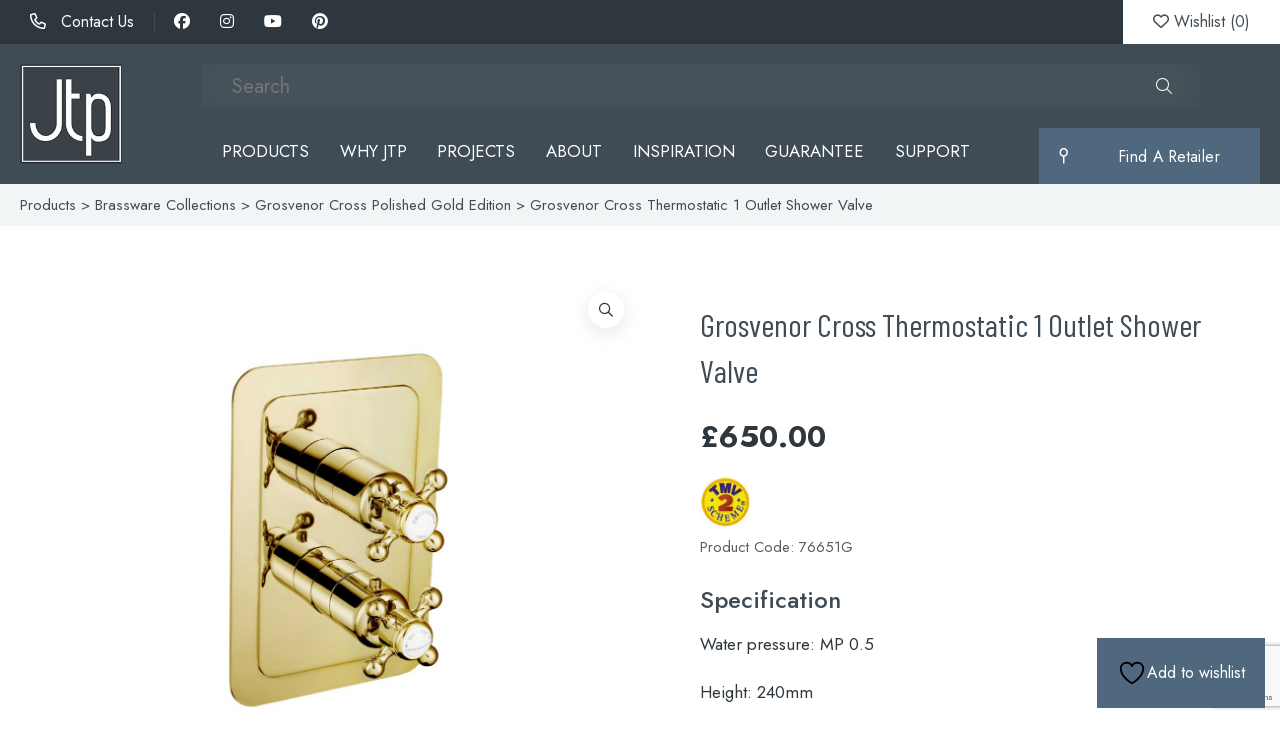

--- FILE ---
content_type: text/html; charset=UTF-8
request_url: https://www.jtpuk.co.uk/product/grosvenor-cross-thermostatic-1-outlet-shower-valve-2/
body_size: 17462
content:
<!doctype html>
<html lang="en-GB" class="no-js">
	<head>
		<meta charset="UTF-8">
		<title>Grosvenor Cross Thermostatic 1 Outlet Shower Valve - Just Taps</title>
		<link href="//www.google-analytics.com" rel="dns-prefetch">
<!-- Pinterest Tag -->
<script>!function(e){if(!window.pintrk){window.pintrk=function(){window.pintrk.queue.push(Array.prototype.slice.call(arguments))};var
n=window.pintrk;n.queue=[],n.version="3.0";var
t=document.createElement("script");t.async=!0,t.src=e;var
r=document.getElementsByTagName("script")[0];r.parentNode.insertBefore(t,r)}}("https://s.pinimg.com/ct/core.js");pintrk('load','2613254865694',{em:'<user_email_address>'});pintrk('page');</script>
<noscript>
<img height="1" width="1" style="display:none;" alt="" src="https://ct.pinterest.com/v3/?event=init&tid=
2613254865694&pd[em]=<hashed_email_address>&noscript=1"/>
</noscript>
<!-- end Pinterest Tag -->
<script>pintrk('track','pagevisit');</script>
	<script>pintrk('track','viewcategory');</script>



        <link href="https://www.jtpuk.co.uk/favicon/favicon.ico" type="image/x-icon" rel="shortcut icon">
		<meta http-equiv="X-UA-Compatible" content="IE=edge,chrome=1">
		<meta name="viewport" content="width=device-width, initial-scale=1.0">
		<link rel="apple-touch-icon" sizes="76x76" href="https://www.jtpuk.co.uk/favicon/apple-touch-icon.png">
		<link rel="icon" type="image/png" sizes="32x32" href="https://www.jtpuk.co.uk/favicon/favicon-32x32.png">
		<link rel="icon" type="image/png" sizes="16x16" href="https://www.jtpuk.co.uk/favicon/favicon-16x16.png">
		<link rel="manifest" href="https://www.jtpuk.co.uk/favicon/site.webmanifest">
		<meta name="msapplication-TileColor" content="#da532c">
		<meta name="theme-color" content="#ffffff">



		<!-- <link rel="stylesheet" href="https://use.fontawesome.com/releases/v5.1.0/css/all.css" integrity="sha384-lKuwvrZot6UHsBSfcMvOkWwlCMgc0TaWr+30HWe3a4ltaBwTZhyTEggF5tJv8tbt" crossorigin="anonymous"> -->
		<script src="https://kit.fontawesome.com/952a852870.js" crossorigin="anonymous"></script>
		<!-- <link href="https://fonts.googleapis.com/css?family=Roboto+Slab:400,700|Roboto:300,400,700&display=swap" rel="stylesheet"> -->
		<link rel="preconnect" href="https://fonts.googleapis.com">
<link rel="preconnect" href="https://fonts.gstatic.com" crossorigin>
<link href="https://fonts.googleapis.com/css2?family=Jost:wght@300;400;500;700&display=swap" rel="stylesheet">
						<script>document.documentElement.className=document.documentElement.className+' yes-js js_active js'</script>
			<meta name='robots' content='index, follow, max-image-preview:large, max-snippet:-1, max-video-preview:-1'/>

	<!-- This site is optimized with the Yoast SEO plugin v26.7 - https://yoast.com/wordpress/plugins/seo/ -->
	<link rel="canonical" href="https://www.jtpuk.co.uk/product/grosvenor-cross-thermostatic-1-outlet-shower-valve-2/"/>
	<meta property="og:locale" content="en_GB"/>
	<meta property="og:type" content="article"/>
	<meta property="og:title" content="Grosvenor Cross Thermostatic 1 Outlet Shower Valve - Just Taps"/>
	<meta property="og:description" content="Specification   Water pressure: MP 0.5  Height: 240mm  Projection: 182mm  Product Composition: Brass with Polished Gold PVD coating.  Guarantee: 15 Years  &nbsp; Flow Rate   0.2Bar: 12L/min  0.5Bar: 17L/min  1Bar: 21L/min  2Bar: 28.5L/min  3Bar: 36L/min"/>
	<meta property="og:url" content="https://www.jtpuk.co.uk/product/grosvenor-cross-thermostatic-1-outlet-shower-valve-2/"/>
	<meta property="og:site_name" content="Just Taps"/>
	<meta property="article:modified_time" content="2025-08-14T11:08:22+00:00"/>
	<meta property="og:image" content="https://www.jtpuk.co.uk/wp-content/uploads/76651G-76671G-1-scaled.jpg"/>
	<meta property="og:image:width" content="2014"/>
	<meta property="og:image:height" content="2560"/>
	<meta property="og:image:type" content="image/jpeg"/>
	<meta name="twitter:card" content="summary_large_image"/>
	<meta name="twitter:label1" content="Estimated reading time"/>
	<meta name="twitter:data1" content="1 minute"/>
	<script type="application/ld+json" class="yoast-schema-graph">{"@context":"https://schema.org","@graph":[{"@type":"WebPage","@id":"https://www.jtpuk.co.uk/product/grosvenor-cross-thermostatic-1-outlet-shower-valve-2/","url":"https://www.jtpuk.co.uk/product/grosvenor-cross-thermostatic-1-outlet-shower-valve-2/","name":"Grosvenor Cross Thermostatic 1 Outlet Shower Valve - Just Taps","isPartOf":{"@id":"https://www.jtpuk.co.uk/#website"},"primaryImageOfPage":{"@id":"https://www.jtpuk.co.uk/product/grosvenor-cross-thermostatic-1-outlet-shower-valve-2/#primaryimage"},"image":{"@id":"https://www.jtpuk.co.uk/product/grosvenor-cross-thermostatic-1-outlet-shower-valve-2/#primaryimage"},"thumbnailUrl":"https://www.jtpuk.co.uk/wp-content/uploads/76651G-76671G-1-scaled.jpg","datePublished":"2020-08-24T15:42:29+00:00","dateModified":"2025-08-14T11:08:22+00:00","breadcrumb":{"@id":"https://www.jtpuk.co.uk/product/grosvenor-cross-thermostatic-1-outlet-shower-valve-2/#breadcrumb"},"inLanguage":"en-GB","potentialAction":[{"@type":"ReadAction","target":["https://www.jtpuk.co.uk/product/grosvenor-cross-thermostatic-1-outlet-shower-valve-2/"]}]},{"@type":"ImageObject","inLanguage":"en-GB","@id":"https://www.jtpuk.co.uk/product/grosvenor-cross-thermostatic-1-outlet-shower-valve-2/#primaryimage","url":"https://www.jtpuk.co.uk/wp-content/uploads/76651G-76671G-1-scaled.jpg","contentUrl":"https://www.jtpuk.co.uk/wp-content/uploads/76651G-76671G-1-scaled.jpg","width":2014,"height":2560},{"@type":"BreadcrumbList","@id":"https://www.jtpuk.co.uk/product/grosvenor-cross-thermostatic-1-outlet-shower-valve-2/#breadcrumb","itemListElement":[{"@type":"ListItem","position":1,"name":"Home","item":"https://www.jtpuk.co.uk/"},{"@type":"ListItem","position":2,"name":"Products","item":"https://www.jtpuk.co.uk/shop/"},{"@type":"ListItem","position":3,"name":"Grosvenor Cross Thermostatic 1 Outlet Shower Valve"}]},{"@type":"WebSite","@id":"https://www.jtpuk.co.uk/#website","url":"https://www.jtpuk.co.uk/","name":"Just Taps","description":"","potentialAction":[{"@type":"SearchAction","target":{"@type":"EntryPoint","urlTemplate":"https://www.jtpuk.co.uk/?s={search_term_string}"},"query-input":{"@type":"PropertyValueSpecification","valueRequired":true,"valueName":"search_term_string"}}],"inLanguage":"en-GB"}]}</script>
	<!-- / Yoast SEO plugin. -->


<script type='application/javascript' id='pys-version-script'>console.log('PixelYourSite Free version 11.1.5.2');</script>
<link rel='dns-prefetch' href='//cdnjs.cloudflare.com'/>
<link rel='dns-prefetch' href='//www.google.com'/>
<link rel='dns-prefetch' href='//maps.googleapis.com'/>
<link rel="alternate" title="oEmbed (JSON)" type="application/json+oembed" href="https://www.jtpuk.co.uk/wp-json/oembed/1.0/embed?url=https%3A%2F%2Fwww.jtpuk.co.uk%2Fproduct%2Fgrosvenor-cross-thermostatic-1-outlet-shower-valve-2%2F"/>
<link rel="alternate" title="oEmbed (XML)" type="text/xml+oembed" href="https://www.jtpuk.co.uk/wp-json/oembed/1.0/embed?url=https%3A%2F%2Fwww.jtpuk.co.uk%2Fproduct%2Fgrosvenor-cross-thermostatic-1-outlet-shower-valve-2%2F&#038;format=xml"/>
<style id='wp-img-auto-sizes-contain-inline-css' type='text/css'>img:is([sizes=auto i],[sizes^="auto," i]){contain-intrinsic-size:3000px 1500px}</style>
<link rel='stylesheet' id='wp-block-library-css' href='https://www.jtpuk.co.uk/wp-includes/css/dist/block-library/style.min.css' media='all'/>
<link rel='stylesheet' id='wc-blocks-style-css' href='https://www.jtpuk.co.uk/wp-content/plugins/woocommerce/assets/client/blocks/wc-blocks.css' media='all'/>
<style id='global-styles-inline-css' type='text/css'>:root{--wp--preset--aspect-ratio--square:1;--wp--preset--aspect-ratio--4-3: 4/3;--wp--preset--aspect-ratio--3-4: 3/4;--wp--preset--aspect-ratio--3-2: 3/2;--wp--preset--aspect-ratio--2-3: 2/3;--wp--preset--aspect-ratio--16-9: 16/9;--wp--preset--aspect-ratio--9-16: 9/16;--wp--preset--color--black:#000;--wp--preset--color--cyan-bluish-gray:#abb8c3;--wp--preset--color--white:#fff;--wp--preset--color--pale-pink:#f78da7;--wp--preset--color--vivid-red:#cf2e2e;--wp--preset--color--luminous-vivid-orange:#ff6900;--wp--preset--color--luminous-vivid-amber:#fcb900;--wp--preset--color--light-green-cyan:#7bdcb5;--wp--preset--color--vivid-green-cyan:#00d084;--wp--preset--color--pale-cyan-blue:#8ed1fc;--wp--preset--color--vivid-cyan-blue:#0693e3;--wp--preset--color--vivid-purple:#9b51e0;--wp--preset--gradient--vivid-cyan-blue-to-vivid-purple:linear-gradient(135deg,#0693e3 0%,#9b51e0 100%);--wp--preset--gradient--light-green-cyan-to-vivid-green-cyan:linear-gradient(135deg,#7adcb4 0%,#00d082 100%);--wp--preset--gradient--luminous-vivid-amber-to-luminous-vivid-orange:linear-gradient(135deg,#fcb900 0%,#ff6900 100%);--wp--preset--gradient--luminous-vivid-orange-to-vivid-red:linear-gradient(135deg,#ff6900 0%,#cf2e2e 100%);--wp--preset--gradient--very-light-gray-to-cyan-bluish-gray:linear-gradient(135deg,#eee 0%,#a9b8c3 100%);--wp--preset--gradient--cool-to-warm-spectrum:linear-gradient(135deg,#4aeadc 0%,#9778d1 20%,#cf2aba 40%,#ee2c82 60%,#fb6962 80%,#fef84c 100%);--wp--preset--gradient--blush-light-purple:linear-gradient(135deg,#ffceec 0%,#9896f0 100%);--wp--preset--gradient--blush-bordeaux:linear-gradient(135deg,#fecda5 0%,#fe2d2d 50%,#6b003e 100%);--wp--preset--gradient--luminous-dusk:linear-gradient(135deg,#ffcb70 0%,#c751c0 50%,#4158d0 100%);--wp--preset--gradient--pale-ocean:linear-gradient(135deg,#fff5cb 0%,#b6e3d4 50%,#33a7b5 100%);--wp--preset--gradient--electric-grass:linear-gradient(135deg,#caf880 0%,#71ce7e 100%);--wp--preset--gradient--midnight:linear-gradient(135deg,#020381 0%,#2874fc 100%);--wp--preset--font-size--small:13px;--wp--preset--font-size--medium:20px;--wp--preset--font-size--large:36px;--wp--preset--font-size--x-large:42px;--wp--preset--spacing--20:.44rem;--wp--preset--spacing--30:.67rem;--wp--preset--spacing--40:1rem;--wp--preset--spacing--50:1.5rem;--wp--preset--spacing--60:2.25rem;--wp--preset--spacing--70:3.38rem;--wp--preset--spacing--80:5.06rem;--wp--preset--shadow--natural:6px 6px 9px rgba(0,0,0,.2);--wp--preset--shadow--deep:12px 12px 50px rgba(0,0,0,.4);--wp--preset--shadow--sharp:6px 6px 0 rgba(0,0,0,.2);--wp--preset--shadow--outlined:6px 6px 0 -3px #fff , 6px 6px #000;--wp--preset--shadow--crisp:6px 6px 0 #000}:where(.is-layout-flex){gap:.5em}:where(.is-layout-grid){gap:.5em}body .is-layout-flex{display:flex}.is-layout-flex{flex-wrap:wrap;align-items:center}.is-layout-flex > :is(*, div){margin:0}body .is-layout-grid{display:grid}.is-layout-grid > :is(*, div){margin:0}:where(.wp-block-columns.is-layout-flex){gap:2em}:where(.wp-block-columns.is-layout-grid){gap:2em}:where(.wp-block-post-template.is-layout-flex){gap:1.25em}:where(.wp-block-post-template.is-layout-grid){gap:1.25em}.has-black-color{color:var(--wp--preset--color--black)!important}.has-cyan-bluish-gray-color{color:var(--wp--preset--color--cyan-bluish-gray)!important}.has-white-color{color:var(--wp--preset--color--white)!important}.has-pale-pink-color{color:var(--wp--preset--color--pale-pink)!important}.has-vivid-red-color{color:var(--wp--preset--color--vivid-red)!important}.has-luminous-vivid-orange-color{color:var(--wp--preset--color--luminous-vivid-orange)!important}.has-luminous-vivid-amber-color{color:var(--wp--preset--color--luminous-vivid-amber)!important}.has-light-green-cyan-color{color:var(--wp--preset--color--light-green-cyan)!important}.has-vivid-green-cyan-color{color:var(--wp--preset--color--vivid-green-cyan)!important}.has-pale-cyan-blue-color{color:var(--wp--preset--color--pale-cyan-blue)!important}.has-vivid-cyan-blue-color{color:var(--wp--preset--color--vivid-cyan-blue)!important}.has-vivid-purple-color{color:var(--wp--preset--color--vivid-purple)!important}.has-black-background-color{background-color:var(--wp--preset--color--black)!important}.has-cyan-bluish-gray-background-color{background-color:var(--wp--preset--color--cyan-bluish-gray)!important}.has-white-background-color{background-color:var(--wp--preset--color--white)!important}.has-pale-pink-background-color{background-color:var(--wp--preset--color--pale-pink)!important}.has-vivid-red-background-color{background-color:var(--wp--preset--color--vivid-red)!important}.has-luminous-vivid-orange-background-color{background-color:var(--wp--preset--color--luminous-vivid-orange)!important}.has-luminous-vivid-amber-background-color{background-color:var(--wp--preset--color--luminous-vivid-amber)!important}.has-light-green-cyan-background-color{background-color:var(--wp--preset--color--light-green-cyan)!important}.has-vivid-green-cyan-background-color{background-color:var(--wp--preset--color--vivid-green-cyan)!important}.has-pale-cyan-blue-background-color{background-color:var(--wp--preset--color--pale-cyan-blue)!important}.has-vivid-cyan-blue-background-color{background-color:var(--wp--preset--color--vivid-cyan-blue)!important}.has-vivid-purple-background-color{background-color:var(--wp--preset--color--vivid-purple)!important}.has-black-border-color{border-color:var(--wp--preset--color--black)!important}.has-cyan-bluish-gray-border-color{border-color:var(--wp--preset--color--cyan-bluish-gray)!important}.has-white-border-color{border-color:var(--wp--preset--color--white)!important}.has-pale-pink-border-color{border-color:var(--wp--preset--color--pale-pink)!important}.has-vivid-red-border-color{border-color:var(--wp--preset--color--vivid-red)!important}.has-luminous-vivid-orange-border-color{border-color:var(--wp--preset--color--luminous-vivid-orange)!important}.has-luminous-vivid-amber-border-color{border-color:var(--wp--preset--color--luminous-vivid-amber)!important}.has-light-green-cyan-border-color{border-color:var(--wp--preset--color--light-green-cyan)!important}.has-vivid-green-cyan-border-color{border-color:var(--wp--preset--color--vivid-green-cyan)!important}.has-pale-cyan-blue-border-color{border-color:var(--wp--preset--color--pale-cyan-blue)!important}.has-vivid-cyan-blue-border-color{border-color:var(--wp--preset--color--vivid-cyan-blue)!important}.has-vivid-purple-border-color{border-color:var(--wp--preset--color--vivid-purple)!important}.has-vivid-cyan-blue-to-vivid-purple-gradient-background{background:var(--wp--preset--gradient--vivid-cyan-blue-to-vivid-purple)!important}.has-light-green-cyan-to-vivid-green-cyan-gradient-background{background:var(--wp--preset--gradient--light-green-cyan-to-vivid-green-cyan)!important}.has-luminous-vivid-amber-to-luminous-vivid-orange-gradient-background{background:var(--wp--preset--gradient--luminous-vivid-amber-to-luminous-vivid-orange)!important}.has-luminous-vivid-orange-to-vivid-red-gradient-background{background:var(--wp--preset--gradient--luminous-vivid-orange-to-vivid-red)!important}.has-very-light-gray-to-cyan-bluish-gray-gradient-background{background:var(--wp--preset--gradient--very-light-gray-to-cyan-bluish-gray)!important}.has-cool-to-warm-spectrum-gradient-background{background:var(--wp--preset--gradient--cool-to-warm-spectrum)!important}.has-blush-light-purple-gradient-background{background:var(--wp--preset--gradient--blush-light-purple)!important}.has-blush-bordeaux-gradient-background{background:var(--wp--preset--gradient--blush-bordeaux)!important}.has-luminous-dusk-gradient-background{background:var(--wp--preset--gradient--luminous-dusk)!important}.has-pale-ocean-gradient-background{background:var(--wp--preset--gradient--pale-ocean)!important}.has-electric-grass-gradient-background{background:var(--wp--preset--gradient--electric-grass)!important}.has-midnight-gradient-background{background:var(--wp--preset--gradient--midnight)!important}.has-small-font-size{font-size:var(--wp--preset--font-size--small)!important}.has-medium-font-size{font-size:var(--wp--preset--font-size--medium)!important}.has-large-font-size{font-size:var(--wp--preset--font-size--large)!important}.has-x-large-font-size{font-size:var(--wp--preset--font-size--x-large)!important}</style>

<style id='classic-theme-styles-inline-css' type='text/css'>.wp-block-button__link{color:#fff;background-color:#32373c;border-radius:9999px;box-shadow:none;text-decoration:none;padding:calc(.667em + 2px) calc(1.333em + 2px);font-size:1.125em}.wp-block-file__button{background:#32373c;color:#fff;text-decoration:none}</style>
<link rel='stylesheet' id='contact-form-7-css' href='https://www.jtpuk.co.uk/wp-content/plugins/contact-form-7/includes/css/styles.css' media='all'/>
<link rel='stylesheet' id='simplemap-map-style-css' href='https://www.jtpuk.co.uk/wp-content/plugins/simplemap/inc/styles/light.css' media='all'/>
<link rel='stylesheet' id='wc-gallery-style-css' href='https://www.jtpuk.co.uk/wp-content/plugins/wc-gallery/includes/css/style.css' media='all'/>
<link rel='stylesheet' id='wc-gallery-flexslider-style-css' href='https://www.jtpuk.co.uk/wp-content/plugins/wc-gallery/includes/vendors/flexslider/flexslider.css' media='all'/>
<link rel='stylesheet' id='wc-gallery-owlcarousel-style-css' href='https://www.jtpuk.co.uk/wp-content/plugins/wc-gallery/includes/vendors/owlcarousel/assets/owl.carousel.css' media='all'/>
<link rel='stylesheet' id='wc-gallery-owlcarousel-theme-style-css' href='https://www.jtpuk.co.uk/wp-content/plugins/wc-gallery/includes/vendors/owlcarousel/assets/owl.theme.default.css' media='all'/>
<link rel='stylesheet' id='photoswipe-css' href='https://www.jtpuk.co.uk/wp-content/plugins/woocommerce/assets/css/photoswipe/photoswipe.min.css' media='all'/>
<link rel='stylesheet' id='photoswipe-default-skin-css' href='https://www.jtpuk.co.uk/wp-content/plugins/woocommerce/assets/css/photoswipe/default-skin/default-skin.min.css' media='all'/>
<link rel='stylesheet' id='woocommerce-layout-css' href='https://www.jtpuk.co.uk/wp-content/plugins/woocommerce/assets/css/woocommerce-layout.css' media='all'/>
<link rel='stylesheet' id='woocommerce-smallscreen-css' href='https://www.jtpuk.co.uk/wp-content/plugins/woocommerce/assets/css/woocommerce-smallscreen.css' media='only screen and (max-width: 768px)'/>
<link rel='stylesheet' id='woocommerce-general-css' href='https://www.jtpuk.co.uk/wp-content/plugins/woocommerce/assets/css/woocommerce.css' media='all'/>
<style id='woocommerce-inline-inline-css' type='text/css'>.woocommerce form .form-row .required{visibility:visible}</style>
<link rel='stylesheet' id='aws-style-css' href='https://www.jtpuk.co.uk/wp-content/plugins/advanced-woo-search/assets/css/common.min.css' media='all'/>
<link rel='stylesheet' id='dashicons-css' href='https://www.jtpuk.co.uk/wp-includes/css/dashicons.min.css' media='all'/>
<style id='dashicons-inline-css' type='text/css'>[data-font="Dashicons"]:before{font-family:'Dashicons'!important;content:attr(data-icon)!important;speak:none!important;font-weight:normal!important;font-variant:normal!important;text-transform:none!important;line-height:1!important;font-style:normal!important;-webkit-font-smoothing:antialiased!important;-moz-osx-font-smoothing:grayscale!important}</style>
<link rel='stylesheet' id='yith_wccl_frontend-css' href='https://www.jtpuk.co.uk/wp-content/plugins/yith-woocommerce-color-label-variations-premium/assets/css/yith-wccl.css' media='all'/>
<style id='yith_wccl_frontend-inline-css' type='text/css'>:root{--yith-wccl-tooltip-colors_background:#448a85;--yith-wccl-tooltip-colors_text-color:#fff;--yith-wccl-form-colors_border:#fff;--yith-wccl-form-colors_accent:#448a85;--yith-wccl-form-colors-accent-hover:rgba(68,138,133,.4);--yith-wccl-customization-color-swatches-size:30px;--yith-wccl-customization-color-swatches-border-radius:30px;--yith-wccl-customization-option-border-radius:30px}</style>
<link rel='stylesheet' id='jquery-selectBox-css' href='https://www.jtpuk.co.uk/wp-content/plugins/yith-woocommerce-wishlist/assets/css/jquery.selectBox.css' media='all'/>
<link rel='stylesheet' id='woocommerce_prettyPhoto_css-css' href='//www.jtpuk.co.uk/wp-content/plugins/woocommerce/assets/css/prettyPhoto.css' media='all'/>
<link rel='stylesheet' id='yith-wcwl-main-css' href='https://www.jtpuk.co.uk/wp-content/plugins/yith-woocommerce-wishlist/assets/css/style.css' media='all'/>
<style id='yith-wcwl-main-inline-css' type='text/css'>:root{--add-to-wishlist-icon-color:#000;--added-to-wishlist-icon-color:#000;--rounded-corners-radius:16px;--add-to-cart-rounded-corners-radius:16px;--color-headers-background:#f4f4f4;--feedback-duration:3s}</style>
<link rel='stylesheet' id='yith-wcwl-add-to-wishlist-css' href='https://www.jtpuk.co.uk/wp-content/plugins/yith-woocommerce-wishlist/assets/css/frontend/add-to-wishlist.css' media='all'/>
<style id='yith-wcwl-add-to-wishlist-inline-css' type='text/css'>:root{--add-to-wishlist-icon-color:#000;--added-to-wishlist-icon-color:#000;--rounded-corners-radius:16px;--add-to-cart-rounded-corners-radius:16px;--color-headers-background:#f4f4f4;--feedback-duration:3s}</style>
<link rel='stylesheet' id='theme-styles-css' href='https://www.jtpuk.co.uk/wp-content/themes/WooWT1/assets/dist/css/main.css' media='all'/>
<link rel='stylesheet' id='cf7cf-style-css' href='https://www.jtpuk.co.uk/wp-content/plugins/cf7-conditional-fields/style.css' media='all'/>
	<noscript><style>.woocommerce-product-gallery{opacity:1!important}</style></noscript>
	<link rel="icon" href="https://www.jtpuk.co.uk/wp-content/uploads/cropped-android-icon-192x192-1-32x32.png" sizes="32x32"/>
<link rel="icon" href="https://www.jtpuk.co.uk/wp-content/uploads/cropped-android-icon-192x192-1-192x192.png" sizes="192x192"/>
<link rel="apple-touch-icon" href="https://www.jtpuk.co.uk/wp-content/uploads/cropped-android-icon-192x192-1-180x180.png"/>
<meta name="msapplication-TileImage" content="https://www.jtpuk.co.uk/wp-content/uploads/cropped-android-icon-192x192-1-270x270.png"/>
		<style type="text/css" id="wp-custom-css">.wrapper{position:absolute;width:100%;top:0}.woocommerce-wishlist .yith-wcwl-share{display:none}</style>
		<style type="text/css"></style>
		<script src="https://ajax.googleapis.com/ajax/libs/jquery/3.6.4/jquery.min.js"></script>
		
			<style>.woocommerce-ordering{display:none}</style>

			<!-- Global site tag (gtag.js) - Google Analytics -->
<script async src="https://www.googletagmanager.com/gtag/js?id=UA-79914247-1"></script>
<script>window.dataLayer=window.dataLayer||[];function gtag(){dataLayer.push(arguments);}gtag('js',new Date());gtag('config','UA-79914247-1');</script>

<style>.product-stock-status,.product-stock-status,.wishlist-items-wrapper .product-add-to-cart,th.product-add-to-cart{display:none}.yith-wcwl-add-to-wishlist-button__label{color:#fff!important}.yith-add-to-wishlist-button-block{position:fixed;bottom:5px;z-index:9999;right:15px;padding:20px;background:#4f687e;color:#fff}.woocommerce .product-type-variable h1+.price{display:none!important}#target-guarantee-link-style a{padding:0;background:transparent;color:#353b40;text-decoration:underline}#footer-ending{position:relative;z-index:2}.page-large-breadcrumbs .woocommerce-breadcrumb{font-size:1.45em}.page-large-breadcrumbs .page-header h1{display:none}.page-to-top .page-header:before{display:none}.page-to-top .page-header h1{display:none}.page-to-top .page-header{}.page-to-top .woocommerce-breadcrumb{padding-top:10px;order:-1}.page-to-top .pagebody{display:flex;flex-flow:column}</style>
<meta name="facebook-domain-verification" content="kfp1y94aw4899umwyphk1ntdi29wgy"/> 

	<link rel='stylesheet' id='WCDisableCategories-style-css' href='https://www.jtpuk.co.uk/wp-content/plugins/product-category-tree/assets/css/style.css' media='all'/>
</head>
	<body data-rsssl=1 class="wp-singular product-template-default single single-product postid-7511 wp-theme-WooWT1 theme-WooWT1 woocommerce woocommerce-page woocommerce-no-js mega-menu-larger-menu product-grosvenor-cross-thermostatic-1-outlet-shower-valve-2">
				<div class="searchbox">
<div id="closebtn">X</div>
<div id="searchbox_wrapper">
<div class="aws-container" data-url="/?wc-ajax=aws_action" data-siteurl="https://www.jtpuk.co.uk" data-lang="" data-show-loader="true" data-show-more="true" data-show-page="true" data-ajax-search="true" data-show-clear="true" data-mobile-screen="false" data-use-analytics="false" data-min-chars="1" data-buttons-order="1" data-timeout="300" data-is-mobile="false" data-page-id="7511" data-tax=""><form class="aws-search-form" action="https://www.jtpuk.co.uk/" method="get" role="search"><div class="aws-wrapper"><label class="aws-search-label" for="696852e1677a5">Search</label><input type="search" name="s" id="696852e1677a5" value="" class="aws-search-field" placeholder="Search" autocomplete="off"/><input type="hidden" name="post_type" value="product"><input type="hidden" name="type_aws" value="true"><div class="aws-search-clear"><span>×</span></div><div class="aws-loader"></div></div></form></div></div>
		</div>
		<!-- wrapper -->
		<div class="wrapper woocommerce">


			<section id="top-bar-wrapper">
				<div class="left">
				<!--	<a href="https://www.jtpuk.co.uk/faq/" class="links"><i class="fa-regular fa-circle-info"></i> Support</a>-->
					<a href="https://www.jtpuk.co.uk/contact-us/" class="links"><i class="fa-regular fa-phone"></i> Contact Us</a>
					<div class="socials">
													<a href="https://www.facebook.com/jtp.co.uk"><i class="fa-brands fa-facebook"></i></a>
																															<a href="http://www.instagram.com/jtp_uk/?hl=en"><i class="fab fa-instagram"></i></a>
																											<a href="https://www.youtube.com/channel/UCy8Aj4_6rZMvhI5v-n8TLWw"><i class="fab fa-youtube"></i></a>
															<a href="https://www.pinterest.co.uk/jtp_uk/_created/"><i class="fab fa-pinterest"></i></a>
																		</div>
				</div>
				<div class="right">
					<a href="https://www.jtpuk.co.uk/wishlist/" id="loginHeaderType"><i class="fa-regular fa-heart"></i> Wishlist (<span class="number-wishlist target">0</span>)</a>
				</div>
			</section>

			<header id="header">
				<div class="row">
					<div class="toggle-nav">
						<div class="icon">
							<span></span>
						</div>
					</div>
					<div class="toggle-search">
						<i class="fas fa-search"></i>
					</div>				
					<div id="header-block">
						<a href="https://www.jtpuk.co.uk/" id="header-logo" title="Just Taps">
								
							<img src="https://www.jtpuk.co.uk/wp-content/uploads/logoitem.png" alt="Just Taps">
						</a>
						
			<nav id="header-nav" class="row">
				<div id="searchbarinheader">
					
<div class="aws-container" data-url="/?wc-ajax=aws_action" data-siteurl="https://www.jtpuk.co.uk" data-lang="" data-show-loader="true" data-show-more="true" data-show-page="true" data-ajax-search="true" data-show-clear="true" data-mobile-screen="false" data-use-analytics="false" data-min-chars="1" data-buttons-order="1" data-timeout="300" data-is-mobile="false" data-page-id="7511" data-tax=""><form class="aws-search-form" action="https://www.jtpuk.co.uk/" method="get" role="search"><div class="aws-wrapper"><label class="aws-search-label" for="696852e167b3f">Search</label><input type="search" name="s" id="696852e167b3f" value="" class="aws-search-field" placeholder="Search" autocomplete="off"/><input type="hidden" name="post_type" value="product"><input type="hidden" name="type_aws" value="true"><div class="aws-search-clear"><span>×</span></div><div class="aws-loader"></div></div></form></div>				</div>
				<div class="menu-wrap"><ul><li class="show-side-heading-menu menu-item menu-item-type-post_type menu-item-object-page menu-item-has-children current_page_parent menu-item-4965"><a href="https://www.jtpuk.co.uk/shop/">Products<div class="menu-parent"></div></a>
<ul class="sub-menu">
	<li class="menu-item menu-item-type-taxonomy menu-item-object-product_cat current-product-ancestor menu-item-7916"><a href="https://www.jtpuk.co.uk/product-category/core-range/">Brassware Collections</a></li>
	<li class="menu-item menu-item-type-taxonomy menu-item-object-product_cat menu-item-4970"><a href="https://www.jtpuk.co.uk/product-category/showering/">Showering</a></li>
	<li class="menu-item menu-item-type-taxonomy menu-item-object-product_cat menu-item-13326"><a href="https://www.jtpuk.co.uk/product-category/designer-mirrors/">Designer Mirrors</a></li>
	<li class="menu-item menu-item-type-taxonomy menu-item-object-product_cat menu-item-9047"><a href="https://www.jtpuk.co.uk/product-category/radiators/">Radiators</a></li>
	<li class="menu-item menu-item-type-taxonomy menu-item-object-product_cat menu-item-4972"><a href="https://www.jtpuk.co.uk/product-category/sink-mixers/">Sink Mixers</a></li>
	<li class="menu-item menu-item-type-taxonomy menu-item-object-product_cat menu-item-11234"><a href="https://www.jtpuk.co.uk/product-category/strainer-wastes/">Strainer Wastes</a></li>
	<li class="menu-item menu-item-type-taxonomy menu-item-object-product_cat menu-item-8095"><a href="https://www.jtpuk.co.uk/product-category/basins/">Basins</a></li>
	<li class="menu-item menu-item-type-taxonomy menu-item-object-product_cat menu-item-4973"><a href="https://www.jtpuk.co.uk/product-category/jtp-essentials/">JTP Essentials</a></li>
	<li class="menu-item menu-item-type-taxonomy menu-item-object-product_cat menu-item-9326"><a href="https://www.jtpuk.co.uk/product-category/w-c-frames/">W.C. Frames</a></li>
	<li class="menu-item menu-item-type-taxonomy menu-item-object-product_cat menu-item-17264"><a href="https://www.jtpuk.co.uk/product-category/drains/">Drains</a></li>
	<li class="menu-item menu-item-type-taxonomy menu-item-object-product_cat menu-item-7946"><a href="https://www.jtpuk.co.uk/product-category/wastes/">Wastes</a></li>
	<li class="menu-item menu-item-type-taxonomy menu-item-object-product_cat menu-item-4974"><a href="https://www.jtpuk.co.uk/product-category/bathroom-accessories/">Accessories</a></li>
	<li class="menu-item menu-item-type-post_type menu-item-object-page menu-item-12362"><a href="https://www.jtpuk.co.uk/all-products/">All Products</a></li>
</ul>
</li>
<li class="menu-item menu-item-type-post_type menu-item-object-page menu-item-5479"><a href="https://www.jtpuk.co.uk/why-jtp/">Why JTP</a></li>
<li class="menu-item menu-item-type-post_type menu-item-object-page menu-item-6688"><a href="https://www.jtpuk.co.uk/projects/">Projects</a></li>
<li class="menu-item menu-item-type-post_type menu-item-object-page menu-item-12378"><a href="https://www.jtpuk.co.uk/about-us/">About</a></li>
<li class="menu-item menu-item-type-post_type menu-item-object-page menu-item-5478"><a href="https://www.jtpuk.co.uk/inspiration/">Inspiration</a></li>
<li class="menu-item menu-item-type-post_type menu-item-object-page menu-item-10916"><a href="https://www.jtpuk.co.uk/guarantee/">Guarantee</a></li>
<li class="menu-item menu-item-type-post_type menu-item-object-page menu-item-has-children menu-item-20410"><a href="https://www.jtpuk.co.uk/faq/">Support<div class="menu-parent"></div></a>
<ul class="sub-menu">
	<li class="menu-item menu-item-type-post_type menu-item-object-page menu-item-22921"><a href="https://www.jtpuk.co.uk/contact-us/">Contact Us</a></li>
	<li class="menu-item menu-item-type-post_type menu-item-object-page menu-item-20411"><a href="https://www.jtpuk.co.uk/cleaning-maintenance/">Cleaning &#038; Maintenance</a></li>
	<li class="menu-item menu-item-type-post_type menu-item-object-page menu-item-20412"><a href="https://www.jtpuk.co.uk/how-to-videos/">How To Videos</a></li>
	<li class="menu-item menu-item-type-post_type menu-item-object-page menu-item-20413"><a href="https://www.jtpuk.co.uk/pdf-brochures/">Downloads</a></li>
</ul>
</li>
<li class="MenuButton menu-item menu-item-type-post_type menu-item-object-page menu-item-5482"><a href="https://www.jtpuk.co.uk/find-a-retailer/">Find a Retailer</a></li>
</ul></div>			</nav>	
					</div>

				</div>				
			</header>		

							
				<main class="pagebody" role="main">
											    <header class="page-header  overlay overlay-40">
            <img width="2560" height="1158" src="https://www.jtpuk.co.uk/wp-content/uploads/main-banner-scaled.jpg" class="attachment-banner-image size-banner-image" alt="" decoding="async" fetchpriority="high" srcset="https://www.jtpuk.co.uk/wp-content/uploads/main-banner-scaled.jpg 2560w, https://www.jtpuk.co.uk/wp-content/uploads/main-banner-scaled-300x136.jpg 300w, https://www.jtpuk.co.uk/wp-content/uploads/main-banner-scaled-600x271.jpg 600w, https://www.jtpuk.co.uk/wp-content/uploads/main-banner-250x113.jpg 250w, https://www.jtpuk.co.uk/wp-content/uploads/main-banner-700x317.jpg 700w, https://www.jtpuk.co.uk/wp-content/uploads/main-banner-768x347.jpg 768w, https://www.jtpuk.co.uk/wp-content/uploads/main-banner-1536x695.jpg 1536w, https://www.jtpuk.co.uk/wp-content/uploads/main-banner-2048x927.jpg 2048w, https://www.jtpuk.co.uk/wp-content/uploads/main-banner-120x54.jpg 120w, https://www.jtpuk.co.uk/wp-content/uploads/main-banner-400x181.jpg 400w, https://www.jtpuk.co.uk/wp-content/uploads/main-banner-550x249.jpg 550w, https://www.jtpuk.co.uk/wp-content/uploads/main-banner-800x362.jpg 800w, https://www.jtpuk.co.uk/wp-content/uploads/main-banner-398x180.jpg 398w, https://www.jtpuk.co.uk/wp-content/uploads/main-banner-663x300.jpg 663w, https://www.jtpuk.co.uk/wp-content/uploads/main-banner-1105x500.jpg 1105w" sizes="(max-width: 2560px) 100vw, 2560px"/>	
        <div class="row">			
    </div>
</header>

<div class="breadcumb row"><nav class="woocommerce-breadcrumb" aria-label="Breadcrumb"><a href="https://www.jtpuk.co.uk">Products</a> > <a href="https://www.jtpuk.co.uk/product-category/core-range/">Brassware Collections</a> > <a href="https://www.jtpuk.co.uk/product-category/core-range/grosvenor-cross-polished-gold-edition/">Grosvenor Cross Polished Gold Edition</a> > Grosvenor Cross Thermostatic 1 Outlet Shower Valve</nav></div>	
<div class="row">
    	
               						
    </div>


								<div class="full-page">
	<div id="primary" class="content-area"><main id="main" class="site-main" role="main">
		
			<div class="woocommerce-notices-wrapper"></div><div id="product-7511" class="product type-product post-7511 status-publish first instock product_cat-grosvenor-cross-polished-gold-edition has-post-thumbnail shipping-taxable purchasable product-type-simple">

	<div class="wrap-product-summary row padded "><div class="woocommerce-product-gallery woocommerce-product-gallery--with-images woocommerce-product-gallery--columns-4 images" data-columns="4" style="opacity: 0; transition: opacity .25s ease-in-out;">
	<div class="woocommerce-product-gallery__wrapper">
		<div data-thumb="https://www.jtpuk.co.uk/wp-content/uploads/76651G-76671G-1-300x300.jpg" data-thumb-alt="Grosvenor Cross Thermostatic 1 Outlet Shower Valve" data-thumb-srcset="https://www.jtpuk.co.uk/wp-content/uploads/76651G-76671G-1-300x300.jpg 300w, https://www.jtpuk.co.uk/wp-content/uploads/76651G-76671G-1-scaled-100x100.jpg 100w, https://www.jtpuk.co.uk/wp-content/uploads/76651G-76671G-1-150x150.jpg 150w, https://www.jtpuk.co.uk/wp-content/uploads/76651G-76671G-1-350x350.jpg 350w, https://www.jtpuk.co.uk/wp-content/uploads/76651G-76671G-1-48x48.jpg 48w" data-thumb-sizes="(max-width: 180px) 100vw, 180px" class="woocommerce-product-gallery__image"><a href="https://www.jtpuk.co.uk/wp-content/uploads/76651G-76671G-1-scaled.jpg"><img width="800" height="1017" src="https://www.jtpuk.co.uk/wp-content/uploads/76651G-76671G-1-800x1017.jpg" class="wp-post-image" alt="Grosvenor Cross Thermostatic 1 Outlet Shower Valve" data-caption="" data-src="https://www.jtpuk.co.uk/wp-content/uploads/76651G-76671G-1-scaled.jpg" data-large_image="https://www.jtpuk.co.uk/wp-content/uploads/76651G-76671G-1-scaled.jpg" data-large_image_width="2014" data-large_image_height="2560" decoding="async" srcset="https://www.jtpuk.co.uk/wp-content/uploads/76651G-76671G-1-800x1017.jpg 800w, https://www.jtpuk.co.uk/wp-content/uploads/76651G-76671G-1-scaled-300x381.jpg 300w, https://www.jtpuk.co.uk/wp-content/uploads/76651G-76671G-1-scaled-600x763.jpg 600w, https://www.jtpuk.co.uk/wp-content/uploads/76651G-76671G-1-250x318.jpg 250w, https://www.jtpuk.co.uk/wp-content/uploads/76651G-76671G-1-700x890.jpg 700w, https://www.jtpuk.co.uk/wp-content/uploads/76651G-76671G-1-768x976.jpg 768w, https://www.jtpuk.co.uk/wp-content/uploads/76651G-76671G-1-1208x1536.jpg 1208w, https://www.jtpuk.co.uk/wp-content/uploads/76651G-76671G-1-1611x2048.jpg 1611w, https://www.jtpuk.co.uk/wp-content/uploads/76651G-76671G-1-120x153.jpg 120w, https://www.jtpuk.co.uk/wp-content/uploads/76651G-76671G-1-157x200.jpg 157w, https://www.jtpuk.co.uk/wp-content/uploads/76651G-76671G-1-550x699.jpg 550w, https://www.jtpuk.co.uk/wp-content/uploads/76651G-76671G-1-142x180.jpg 142w, https://www.jtpuk.co.uk/wp-content/uploads/76651G-76671G-1-236x300.jpg 236w, https://www.jtpuk.co.uk/wp-content/uploads/76651G-76671G-1-393x500.jpg 393w, https://www.jtpuk.co.uk/wp-content/uploads/76651G-76671G-1-scaled.jpg 2014w" sizes="(max-width: 800px) 100vw, 800px"/></a></div>	</div>
</div>

	<div class="summary entry-summary">
		<h1 class="productsummary-h3">Grosvenor Cross Thermostatic 1 Outlet Shower Valve</h1>

<p class="price"><span class="woocommerce-Price-amount amount"><bdi><span class="woocommerce-Price-currencySymbol">&pound;</span>650.00</bdi></span></p>

<img src=https://www.jtpuk.co.uk/wp-content/uploads/TMV_LOGO.png style='margin-bottom: 10px; width: 50px; height: auto;'><div class="product_meta">
				<span class="sku_wrapper">Product Code: <span class="sku">76651G</span></span>
	</div>
<div class="the-content-wrapper">
	<div class="short-top">	
<h3>Specification</h3>
<ul>
<li><strong>Water pressure:</strong> MP 0.5</li>
<li><strong>Height:</strong> 240mm</li>
<li><strong>Projection:</strong> 182mm</li>
<li><strong>Product Composition:</strong> Brass with Polished Gold PVD coating.</li>
<li><strong>Guarantee:</strong> 15 Years</li>
</ul>
<p>&nbsp;</p>
<h3>Flow Rate</h3>
<ul>
<li><strong>0.2Bar: </strong>12L/min</li>
<li><strong>0.5Bar: </strong>17L/min</li>
<li><strong>1Bar: </strong>21L/min</li>
<li><strong>2Bar: </strong>28.5L/min</li>
<li><strong>3Bar: </strong>36L/min</li>
</ul>
	</div>
	<div class="large-top">
<p>Grosvenor lever thermostatic concealed 1 outlet shower valve, vertical MP 0.5</p>
<p>&nbsp;</p>
<p>&nbsp;</p>
<p><a class="cssButton" href="https://www.jtpuk.co.uk/wp-content/uploads/76651-76651NK-766651G-GB76651-copy-2.pdf" target="_blank" rel="noopener noreferrer">DOWNLOAD SPECIFICATION </a></p>
<p><a href="https://www.jtpuk.co.uk/wp-content/uploads/Grosvenor-001-2.pdf">INSTALLATION INSTRUCTIONS</a></p>
<p><a href="https://www.jtpuk.co.uk/wp-content/uploads/76651-76651NK-76651G-GB76651.dwg">DOWNLOAD DWG</a></p>
<p><a href="https://www.jtpuk.co.uk/wp-content/uploads/76651-76671.stp">DOWNLOAD 3D</a></p>
	</div>


</div>
<span class="posted_in">Category: <a href="https://www.jtpuk.co.uk/product-category/core-range/grosvenor-cross-polished-gold-edition/" rel="tag">Grosvenor Cross Polished Gold Edition</a></span>


<div class="social-wrapper">
<div class="socials">
			<a href="https://www.facebook.com/jtp.co.uk"><i class="fab fa-facebook-f"></i></a>
						<a href="http://www.instagram.com/jtp_uk/?hl=en"><i class="fab fa-instagram"></i></a>
							<a href="https://www.youtube.com/channel/UCy8Aj4_6rZMvhI5v-n8TLWw"><i class="fab fa-youtube"></i></a>
					<a href="https://www.pinterest.co.uk/jtp_uk/_created/"><i class="fab fa-pinterest"></i></a>
			</div>
</div>



	
	<form class="cart" action="https://www.jtpuk.co.uk/product/grosvenor-cross-thermostatic-1-outlet-shower-valve-2/" method="post" enctype='multipart/form-data'>
		
		<button type="button" class="minus">-</button><div class="quantity">
		<label class="screen-reader-text" for="quantity_696852e16ae8c">Grosvenor Cross Thermostatic 1 Outlet Shower Valve quantity</label>
	<input type="number" id="quantity_696852e16ae8c" class="input-text qty text" name="quantity" value="1" aria-label="Product quantity" min="1" step="1" placeholder="" inputmode="numeric" autocomplete="off"/>
	</div>
<button type="button" class="plus">+</button>
		<button type="submit" name="add-to-cart" value="7511" class="single_add_to_cart_button button alt">Add to basket</button>

			</form> 

	
<div class="yith-add-to-wishlist-button-block yith-add-to-wishlist-button-block--single" data-product-id="7511" data-attributes="{&quot;is_single&quot;:true,&quot;kind&quot;:&quot;button&quot;,&quot;show_view&quot;:true}"></div>			<div class="accordian product-accordian">
						<div class="woocommerce-Tabs-panel woocommerce-Tabs-panel--description panel entry-content wc-tab" id="tab-description" role="tabpanel" aria-labelledby="tab-title-description">
									<h2 class="title">Description</h2>
					
				<div class="content"><h2>Description</h2>

<p>Grosvenor lever thermostatic concealed 1 outlet shower valve, vertical MP 0.5</p>
<p>&nbsp;</p>
<p>&nbsp;</p>
<p><a class="cssButton" href="https://www.jtpuk.co.uk/wp-content/uploads/76651-76651NK-766651G-GB76651-copy-2.pdf" target="_blank" rel="noopener noreferrer">DOWNLOAD SPECIFICATION </a></p>
<p><a href="https://www.jtpuk.co.uk/wp-content/uploads/Grosvenor-001-2.pdf">INSTALLATION INSTRUCTIONS</a></p>
<p><a href="https://www.jtpuk.co.uk/wp-content/uploads/76651-76651NK-76651G-GB76651.dwg">DOWNLOAD DWG</a></p>
<p><a href="https://www.jtpuk.co.uk/wp-content/uploads/76651-76671.stp">DOWNLOAD 3D</a></p>
</div>
			</div>
					<div class="woocommerce-Tabs-panel woocommerce-Tabs-panel--reviews panel entry-content wc-tab" id="tab-reviews" role="tabpanel" aria-labelledby="tab-title-reviews">
									<h2 class="title">Reviews (0)</h2>
					
				<div class="content"><div id="reviews" class="woocommerce-Reviews row padded">
	<div id="comments">
		<h2 class="woocommerce-Reviews-title">
			Reviews		</h2>

					<p class="woocommerce-noreviews">There are no reviews yet.</p>
			</div>

			<p class="woocommerce-verification-required">Only logged in customers who have purchased this product may leave a review.</p>
	
	<div class="clear"></div>
</div>
</div>
			</div>
		
			</div>

	</div>

	</div>
	<section style="clear: both" class="row padded featured-products new-products products">
	<div class="innerdiv">
		<h3 style="text-align: center"><strong>You might also be interested in...</strong></h3>

		<ul class="products columns-4">

			
				<li class="product type-product post-7494 status-publish first instock product_cat-grosvenor-cross-polished-gold-edition has-post-thumbnail shipping-taxable purchasable product-type-simple">
	<a href="https://www.jtpuk.co.uk/product/grosvenor-cross-basin-mixer-with-pop-up-waste/" class="woocommerce-LoopProduct-link woocommerce-loop-product__link"><div class="imagewrapper"><img src="https://www.jtpuk.co.uk/wp-content/uploads/76169G-3-scaled-300x205.jpg" class="attachment-shop_catalog size-shop_catalog wp-post-image" alt="" decoding="async" srcset="https://www.jtpuk.co.uk/wp-content/uploads/76169G-3-scaled-300x205.jpg 300w, https://www.jtpuk.co.uk/wp-content/uploads/76169G-3-scaled-600x411.jpg 600w, https://www.jtpuk.co.uk/wp-content/uploads/76169G-3-250x171.jpg 250w, https://www.jtpuk.co.uk/wp-content/uploads/76169G-3-700x479.jpg 700w, https://www.jtpuk.co.uk/wp-content/uploads/76169G-3-768x526.jpg 768w, https://www.jtpuk.co.uk/wp-content/uploads/76169G-3-1536x1051.jpg 1536w, https://www.jtpuk.co.uk/wp-content/uploads/76169G-3-2048x1402.jpg 2048w, https://www.jtpuk.co.uk/wp-content/uploads/76169G-3-120x82.jpg 120w, https://www.jtpuk.co.uk/wp-content/uploads/76169G-3-292x200.jpg 292w, https://www.jtpuk.co.uk/wp-content/uploads/76169G-3-550x376.jpg 550w, https://www.jtpuk.co.uk/wp-content/uploads/76169G-3-800x548.jpg 800w, https://www.jtpuk.co.uk/wp-content/uploads/76169G-3-263x180.jpg 263w, https://www.jtpuk.co.uk/wp-content/uploads/76169G-3-438x300.jpg 438w, https://www.jtpuk.co.uk/wp-content/uploads/76169G-3-730x500.jpg 730w" sizes="(max-width: 300px) 100vw, 300px"/></div><h2 class="woocommerce-loop-product_title"><a href="https://www.jtpuk.co.uk/product/grosvenor-cross-basin-mixer-with-pop-up-waste/"><strong></strong>Grosvenor Cross Basin Mixer with Pop Up Waste</a></h2>
	<span class="price"><span class="woocommerce-Price-amount amount"><bdi><span class="woocommerce-Price-currencySymbol">&pound;</span>275.00</bdi></span></span>
</a><a href="/product/grosvenor-cross-thermostatic-1-outlet-shower-valve-2/?add-to-cart=7494" aria-describedby="woocommerce_loop_add_to_cart_link_describedby_7494" data-quantity="1" class="button product_type_simple add_to_cart_button ajax_add_to_cart" data-product_id="7494" data-product_sku="76169G" aria-label="Add to basket: &ldquo;Grosvenor Cross Basin Mixer with Pop Up Waste&rdquo;" rel="nofollow" data-success_message="&ldquo;Grosvenor Cross Basin Mixer with Pop Up Waste&rdquo; has been added to your cart">Add to basket</a>	<span id="woocommerce_loop_add_to_cart_link_describedby_7494" class="screen-reader-text">
			</span>
</li>

			
				<li class="product type-product post-7501 status-publish instock product_cat-grosvenor-cross-polished-gold-edition product_cat-cloakroom-mixers has-post-thumbnail shipping-taxable purchasable product-type-simple">
	<a href="https://www.jtpuk.co.uk/product/grosvenor-cross-cloakroom-basin-taps-2/" class="woocommerce-LoopProduct-link woocommerce-loop-product__link"><div class="imagewrapper"><img src="https://www.jtpuk.co.uk/wp-content/uploads/76015G-2-scaled-300x225.jpg" class="attachment-shop_catalog size-shop_catalog wp-post-image" alt="" decoding="async" loading="lazy" srcset="https://www.jtpuk.co.uk/wp-content/uploads/76015G-2-scaled-300x225.jpg 300w, https://www.jtpuk.co.uk/wp-content/uploads/76015G-2-scaled-600x451.jpg 600w, https://www.jtpuk.co.uk/wp-content/uploads/76015G-2-250x188.jpg 250w, https://www.jtpuk.co.uk/wp-content/uploads/76015G-2-700x526.jpg 700w, https://www.jtpuk.co.uk/wp-content/uploads/76015G-2-768x577.jpg 768w, https://www.jtpuk.co.uk/wp-content/uploads/76015G-2-1536x1154.jpg 1536w, https://www.jtpuk.co.uk/wp-content/uploads/76015G-2-2048x1538.jpg 2048w, https://www.jtpuk.co.uk/wp-content/uploads/76015G-2-120x90.jpg 120w, https://www.jtpuk.co.uk/wp-content/uploads/76015G-2-266x200.jpg 266w, https://www.jtpuk.co.uk/wp-content/uploads/76015G-2-550x413.jpg 550w, https://www.jtpuk.co.uk/wp-content/uploads/76015G-2-800x601.jpg 800w, https://www.jtpuk.co.uk/wp-content/uploads/76015G-2-240x180.jpg 240w, https://www.jtpuk.co.uk/wp-content/uploads/76015G-2-399x300.jpg 399w, https://www.jtpuk.co.uk/wp-content/uploads/76015G-2-666x500.jpg 666w" sizes="auto, (max-width: 300px) 100vw, 300px"/></div><h2 class="woocommerce-loop-product_title"><a href="https://www.jtpuk.co.uk/product/grosvenor-cross-cloakroom-basin-taps-2/"><strong></strong>Grosvenor Cross Cloakroom Basin Taps</a></h2>
	<span class="price"><span class="woocommerce-Price-amount amount"><bdi><span class="woocommerce-Price-currencySymbol">&pound;</span>210.00</bdi></span></span>
</a><a href="/product/grosvenor-cross-thermostatic-1-outlet-shower-valve-2/?add-to-cart=7501" aria-describedby="woocommerce_loop_add_to_cart_link_describedby_7501" data-quantity="1" class="button product_type_simple add_to_cart_button ajax_add_to_cart" data-product_id="7501" data-product_sku="76025G" aria-label="Add to basket: &ldquo;Grosvenor Cross Cloakroom Basin Taps&rdquo;" rel="nofollow" data-success_message="&ldquo;Grosvenor Cross Cloakroom Basin Taps&rdquo; has been added to your cart">Add to basket</a>	<span id="woocommerce_loop_add_to_cart_link_describedby_7501" class="screen-reader-text">
			</span>
</li>

			
				<li class="product type-product post-7506 status-publish instock product_cat-grosvenor-cross-polished-gold-edition has-post-thumbnail shipping-taxable purchasable product-type-simple">
	<a href="https://www.jtpuk.co.uk/product/deck-mounted-bath-filler-2/" class="woocommerce-LoopProduct-link woocommerce-loop-product__link"><div class="imagewrapper"><img src="https://www.jtpuk.co.uk/wp-content/uploads/76223G-1-scaled-300x212.jpg" class="attachment-shop_catalog size-shop_catalog wp-post-image" alt="" decoding="async" loading="lazy" srcset="https://www.jtpuk.co.uk/wp-content/uploads/76223G-1-scaled-300x212.jpg 300w, https://www.jtpuk.co.uk/wp-content/uploads/76223G-1-scaled-600x424.jpg 600w, https://www.jtpuk.co.uk/wp-content/uploads/76223G-1-250x176.jpg 250w, https://www.jtpuk.co.uk/wp-content/uploads/76223G-1-700x494.jpg 700w, https://www.jtpuk.co.uk/wp-content/uploads/76223G-1-768x542.jpg 768w, https://www.jtpuk.co.uk/wp-content/uploads/76223G-1-1536x1084.jpg 1536w, https://www.jtpuk.co.uk/wp-content/uploads/76223G-1-2048x1446.jpg 2048w, https://www.jtpuk.co.uk/wp-content/uploads/76223G-1-120x85.jpg 120w, https://www.jtpuk.co.uk/wp-content/uploads/76223G-1-283x200.jpg 283w, https://www.jtpuk.co.uk/wp-content/uploads/76223G-1-550x388.jpg 550w, https://www.jtpuk.co.uk/wp-content/uploads/76223G-1-800x565.jpg 800w, https://www.jtpuk.co.uk/wp-content/uploads/76223G-1-255x180.jpg 255w, https://www.jtpuk.co.uk/wp-content/uploads/76223G-1-425x300.jpg 425w, https://www.jtpuk.co.uk/wp-content/uploads/76223G-1-708x500.jpg 708w" sizes="auto, (max-width: 300px) 100vw, 300px"/></div><h2 class="woocommerce-loop-product_title"><a href="https://www.jtpuk.co.uk/product/deck-mounted-bath-filler-2/"><strong></strong>Deck Mounted Bath Filler</a></h2>
	<span class="price"><span class="woocommerce-Price-amount amount"><bdi><span class="woocommerce-Price-currencySymbol">&pound;</span>490.00</bdi></span></span>
</a><a href="/product/grosvenor-cross-thermostatic-1-outlet-shower-valve-2/?add-to-cart=7506" aria-describedby="woocommerce_loop_add_to_cart_link_describedby_7506" data-quantity="1" class="button product_type_simple add_to_cart_button ajax_add_to_cart" data-product_id="7506" data-product_sku="76223G" aria-label="Add to basket: &ldquo;Deck Mounted Bath Filler&rdquo;" rel="nofollow" data-success_message="&ldquo;Deck Mounted Bath Filler&rdquo; has been added to your cart">Add to basket</a>	<span id="woocommerce_loop_add_to_cart_link_describedby_7506" class="screen-reader-text">
			</span>
</li>

			
				<li class="product type-product post-7504 status-publish last instock product_cat-grosvenor-cross-polished-gold-edition has-post-thumbnail shipping-taxable purchasable product-type-simple">
	<a href="https://www.jtpuk.co.uk/product/grosvenor-cross-3-hole-deck-mounted-bath-filler-2/" class="woocommerce-LoopProduct-link woocommerce-loop-product__link"><div class="imagewrapper"><img src="https://www.jtpuk.co.uk/wp-content/uploads/76095G-2-scaled-300x206.jpg" class="attachment-shop_catalog size-shop_catalog wp-post-image" alt="" decoding="async" loading="lazy" srcset="https://www.jtpuk.co.uk/wp-content/uploads/76095G-2-scaled-300x206.jpg 300w, https://www.jtpuk.co.uk/wp-content/uploads/76095G-2-scaled-600x412.jpg 600w, https://www.jtpuk.co.uk/wp-content/uploads/76095G-2-250x172.jpg 250w, https://www.jtpuk.co.uk/wp-content/uploads/76095G-2-700x481.jpg 700w, https://www.jtpuk.co.uk/wp-content/uploads/76095G-2-768x527.jpg 768w, https://www.jtpuk.co.uk/wp-content/uploads/76095G-2-1536x1054.jpg 1536w, https://www.jtpuk.co.uk/wp-content/uploads/76095G-2-2048x1406.jpg 2048w, https://www.jtpuk.co.uk/wp-content/uploads/76095G-2-120x82.jpg 120w, https://www.jtpuk.co.uk/wp-content/uploads/76095G-2-291x200.jpg 291w, https://www.jtpuk.co.uk/wp-content/uploads/76095G-2-550x378.jpg 550w, https://www.jtpuk.co.uk/wp-content/uploads/76095G-2-800x549.jpg 800w, https://www.jtpuk.co.uk/wp-content/uploads/76095G-2-262x180.jpg 262w, https://www.jtpuk.co.uk/wp-content/uploads/76095G-2-437x300.jpg 437w, https://www.jtpuk.co.uk/wp-content/uploads/76095G-2-728x500.jpg 728w" sizes="auto, (max-width: 300px) 100vw, 300px"/></div><h2 class="woocommerce-loop-product_title"><a href="https://www.jtpuk.co.uk/product/grosvenor-cross-3-hole-deck-mounted-bath-filler-2/"><strong></strong>Grosvenor Cross 3 Hole Deck Mounted Bath Filler</a></h2>
	<span class="price"><span class="woocommerce-Price-amount amount"><bdi><span class="woocommerce-Price-currencySymbol">&pound;</span>440.00</bdi></span></span>
</a><a href="/product/grosvenor-cross-thermostatic-1-outlet-shower-valve-2/?add-to-cart=7504" aria-describedby="woocommerce_loop_add_to_cart_link_describedby_7504" data-quantity="1" class="button product_type_simple add_to_cart_button ajax_add_to_cart" data-product_id="7504" data-product_sku="76095G" aria-label="Add to basket: &ldquo;Grosvenor Cross 3 Hole Deck Mounted Bath Filler&rdquo;" rel="nofollow" data-success_message="&ldquo;Grosvenor Cross 3 Hole Deck Mounted Bath Filler&rdquo; has been added to your cart">Add to basket</a>	<span id="woocommerce_loop_add_to_cart_link_describedby_7504" class="screen-reader-text">
			</span>
</li>

			
		</ul>
			</div>
	</section>

<div id="reviews" class="woocommerce-Reviews row padded">
	<div id="comments">
		<h2 class="woocommerce-Reviews-title">
			Reviews		</h2>

					<p class="woocommerce-noreviews">There are no reviews yet.</p>
			</div>

			<p class="woocommerce-verification-required">Only logged in customers who have purchased this product may leave a review.</p>
	
	<div class="clear"></div>
</div>
</div>


		
	</main></div>
	<!-- sidebar -->
<aside class="sidebar" role="complementary">


	<div class="sidebar-widget">
			</div>

	<div class="sidebar-widget">
			</div>

</aside>
<!-- /sidebar -->
</div>
	<!-- <hr>
		<footer id="footer" role="contentinfo">
			<div id="footer-section" class="row padded">
				<h6>Like what you see?</h6>
				<h2>Get in touch</h2>
				
				<div class="socials">
													<a href="https://www.facebook.com/jtp.co.uk" style="color: #a88d59;" target="_blank"><i class="fab fa-facebook-f"></i></a>
																																					<a href="http://www.instagram.com/jtp_uk/?hl=en" style="color: #a88d59;" target="_blank"><i class="fab fa-instagram"></i></a>
																											<a href="https://www.youtube.com/channel/UCy8Aj4_6rZMvhI5v-n8TLWw" style="color: #a88d59;" target="_blank"><i class="fab fa-youtube"></i></a>

															<a href="https://www.pinterest.co.uk/jtp_uk/_created/" style="color: #a88d59;" target="_blank"><i class="fab fa-pinterest"></i></a>

																		</div>
				<div class="footericonwarpper">
					<div class="threecol">
						<i class="fas fa-bullhorn icons"></i>
						<a href="tel:01895 442211">01895 442211</a>					</div>
					<div class="threecol">
					<i class="fas fa-map-pin icons"></i>
						<p>Unit 3, Tomo Industrial Estate, Packet Boat Lane, <br />
Cowley Uxbridge, <br />
United-Kingdom, <br />
UB8 2JP</p>
					</div>
					<div class="threecol">
						<i class="fab fa-telegram-plane icons"></i>
						<a href="mailto:Sales@jtpuk.co.uk">Sales@jtpuk.co.uk</a>					</div>
				</div>
				<div class="">
					<ul><li class="menu-item menu-item-type-post_type menu-item-object-page menu-item-5442"><a href="https://www.jtpuk.co.uk/terms-and-conditions/">Terms &#038; Conditions</a></li>
<li class="menu-item menu-item-type-post_type menu-item-object-page menu-item-5439"><a href="https://www.jtpuk.co.uk/news/">News</a></li>
<li class="menu-item menu-item-type-post_type menu-item-object-page menu-item-5440"><a href="https://www.jtpuk.co.uk/contact-us/">Contact Us</a></li>
<li class="menu-item menu-item-type-post_type menu-item-object-page menu-item-5682"><a href="https://www.jtpuk.co.uk/cleaning-maintenance/">Cleaning &#038; Maintenance</a></li>
<li class="menu-item menu-item-type-post_type menu-item-object-page menu-item-5683"><a href="https://www.jtpuk.co.uk/faq/">FAQ</a></li>
</ul>				</div>
				<div class="copyrighttext">
					Copyright &copy; <script>document.write(new Date().getFullYear())</script> Just Taps
				</div>
			</div>	
		</footer>
	</div> -->

	<div id="footer-ending" class="row">
		<div class="col-container">
			<div class="col two-col left">
				<div class="copyrighttext">
				<div>VAT No: 116003569</div>
				<div>Company Reg No: 7462410</div>
					<div>Copyright &copy; <script>document.write(new Date().getFullYear())</script> Just Taps</div>
				</div>
			</div>
			<div class="col two-col right">
				<div class="socials">
											<a href="https://www.facebook.com/jtp.co.uk"><i class="fa-brands fa-facebook"></i></a>
																										<a href="http://www.instagram.com/jtp_uk/?hl=en"><i class="fab fa-instagram"></i></a>
																							<a href="https://www.youtube.com/channel/UCy8Aj4_6rZMvhI5v-n8TLWw"><i class="fab fa-youtube"></i></a>
													<a href="https://www.pinterest.co.uk/jtp_uk/_created/"><i class="fab fa-pinterest"></i></a>
															</div>
			</div>
		</div>
	</div>
	<script type="text/template" id="tmpl-variation-template">
	<div class="woocommerce-variation-description">{{{ data.variation.variation_description }}}</div>
	<div class="woocommerce-variation-price">{{{ data.variation.price_html }}}</div>
	<div class="woocommerce-variation-availability">{{{ data.variation.availability_html }}}</div>
</script>
<script type="text/template" id="tmpl-unavailable-variation-template">
	<p role="alert">Sorry, this product is unavailable. Please choose a different combination.</p>
</script>
<script type="text/javascript" id="jquery-core-js-extra">//<![CDATA[
var pysFacebookRest={"restApiUrl":"https://www.jtpuk.co.uk/wp-json/pys-facebook/v1/event","debug":""};
//]]></script>
<script type="text/javascript" src="https://www.jtpuk.co.uk/wp-includes/js/jquery/jquery.min.js" id="jquery-core-js"></script>
<script type="text/javascript" src="https://www.jtpuk.co.uk/wp-includes/js/jquery/jquery-migrate.min.js" id="jquery-migrate-js"></script>
<script type="text/javascript" src="https://cdnjs.cloudflare.com/ajax/libs/jqueryui/1.12.1/jquery-ui.min.js" id="jquery-ui-js"></script>
<script type="text/javascript" src="https://www.jtpuk.co.uk/wp-content/themes/WooWT1/assets/dist/js/plugins.min.js" id="theme-plugin-js-js"></script>
<script type="text/javascript" src="https://www.jtpuk.co.uk/wp-content/themes/WooWT1/assets/dist/js/production.js" id="theme-js-js"></script>
<script type="text/javascript" src="https://www.jtpuk.co.uk/wp-includes/js/comment-reply.min.js" id="comment-reply-js" async="async" data-wp-strategy="async" fetchpriority="low"></script>
<script type="text/javascript" src="https://www.jtpuk.co.uk/wp-includes/js/dist/hooks.min.js" id="wp-hooks-js"></script>
<script type="text/javascript" src="https://www.jtpuk.co.uk/wp-includes/js/dist/i18n.min.js" id="wp-i18n-js"></script>
<script type="text/javascript" id="wp-i18n-js-after">//<![CDATA[
wp.i18n.setLocaleData({'text direction\u0004ltr':['ltr']});
//]]></script>
<script type="text/javascript" src="https://www.jtpuk.co.uk/wp-content/plugins/contact-form-7/includes/swv/js/index.js" id="swv-js"></script>
<script type="text/javascript" id="contact-form-7-js-before">//<![CDATA[
var wpcf7={"api":{"root":"https:\/\/www.jtpuk.co.uk\/wp-json\/","namespace":"contact-form-7\/v1"}};
//]]></script>
<script type="text/javascript" src="https://www.jtpuk.co.uk/wp-content/plugins/contact-form-7/includes/js/index.js" id="contact-form-7-js"></script>
<script type="text/javascript" src="https://www.jtpuk.co.uk/wp-content/plugins/recaptcha-woo/js/rcfwc.js" id="rcfwc-js-js" defer="defer" data-wp-strategy="defer"></script>
<script type="text/javascript" src="https://www.google.com/recaptcha/api.js?hl=en_GB" id="recaptcha-js" defer="defer" data-wp-strategy="defer"></script>
<script type="text/javascript" id="say-what-js-js-extra">//<![CDATA[
var say_what_data={"replacements":{"woocommerce|SKU|woocommerce":"Product Code"}};
//]]></script>
<script type="text/javascript" src="https://www.jtpuk.co.uk/wp-content/plugins/say-what/assets/build/frontend.js" id="say-what-js-js"></script>
<script type="text/javascript" src="https://www.jtpuk.co.uk?simplemap-master-js=1&amp;smpid=7511" id="simplemap-master-js-js"></script>
<script type="text/javascript" src="https://maps.googleapis.com/maps/api/js?key=AIzaSyDIDlTd6cYjeXTCzahR-EfIMo-V9YehLgU&amp;v=3&amp;language=en&amp;region=GB" id="simplemap-google-api-js"></script>
<script type="text/javascript" src="https://www.jtpuk.co.uk/wp-content/plugins/woocommerce/assets/js/zoom/jquery.zoom.min.js" id="wc-zoom-js" defer="defer" data-wp-strategy="defer"></script>
<script type="text/javascript" src="https://www.jtpuk.co.uk/wp-content/plugins/woocommerce/assets/js/flexslider/jquery.flexslider.min.js" id="wc-flexslider-js" defer="defer" data-wp-strategy="defer"></script>
<script type="text/javascript" src="https://www.jtpuk.co.uk/wp-content/plugins/woocommerce/assets/js/photoswipe/photoswipe.min.js" id="wc-photoswipe-js" defer="defer" data-wp-strategy="defer"></script>
<script type="text/javascript" src="https://www.jtpuk.co.uk/wp-content/plugins/woocommerce/assets/js/photoswipe/photoswipe-ui-default.min.js" id="wc-photoswipe-ui-default-js" defer="defer" data-wp-strategy="defer"></script>
<script type="text/javascript" id="wc-single-product-js-extra">//<![CDATA[
var wc_single_product_params={"i18n_required_rating_text":"Please select a rating","i18n_rating_options":["1 of 5 stars","2 of 5 stars","3 of 5 stars","4 of 5 stars","5 of 5 stars"],"i18n_product_gallery_trigger_text":"View full-screen image gallery","review_rating_required":"yes","flexslider":{"rtl":false,"animation":"slide","smoothHeight":true,"directionNav":true,"controlNav":"thumbnails","slideshow":false,"animationSpeed":500,"animationLoop":false,"allowOneSlide":false,"prevText":"\u003Ci class=\"fa-thin fa-angle-left\"\u003E\u003C/i\u003E","nextText":"\u003Ci class=\"fa-thin fa-angle-right\"\u003E\u003C/i\u003E"},"zoom_enabled":"1","zoom_options":[],"photoswipe_enabled":"1","photoswipe_options":{"shareEl":false,"closeOnScroll":false,"history":false,"hideAnimationDuration":0,"showAnimationDuration":0},"flexslider_enabled":"1"};
//]]></script>
<script type="text/javascript" src="https://www.jtpuk.co.uk/wp-content/plugins/woocommerce/assets/js/frontend/single-product.min.js" id="wc-single-product-js" defer="defer" data-wp-strategy="defer"></script>
<script type="text/javascript" src="https://www.jtpuk.co.uk/wp-content/plugins/woocommerce/assets/js/jquery-blockui/jquery.blockUI.min.js" id="wc-jquery-blockui-js" data-wp-strategy="defer"></script>
<script type="text/javascript" src="https://www.jtpuk.co.uk/wp-content/plugins/woocommerce/assets/js/js-cookie/js.cookie.min.js" id="wc-js-cookie-js" defer="defer" data-wp-strategy="defer"></script>
<script type="text/javascript" id="woocommerce-js-extra">//<![CDATA[
var woocommerce_params={"ajax_url":"/wp-admin/admin-ajax.php","wc_ajax_url":"/?wc-ajax=%%endpoint%%","i18n_password_show":"Show password","i18n_password_hide":"Hide password"};
//]]></script>
<script type="text/javascript" src="https://www.jtpuk.co.uk/wp-content/plugins/woocommerce/assets/js/frontend/woocommerce.min.js" id="woocommerce-js" defer="defer" data-wp-strategy="defer"></script>
<script type="text/javascript" id="aws-script-js-extra">//<![CDATA[
var aws_vars={"sale":"Sale!","sku":"SKU: ","showmore":"View all results","noresults":"Nothing found"};
//]]></script>
<script type="text/javascript" src="https://www.jtpuk.co.uk/wp-content/plugins/advanced-woo-search/assets/js/common.min.js" id="aws-script-js"></script>
<script type="text/javascript" src="https://www.jtpuk.co.uk/wp-includes/js/underscore.min.js" id="underscore-js"></script>
<script type="text/javascript" id="wp-util-js-extra">//<![CDATA[
var _wpUtilSettings={"ajax":{"url":"/wp-admin/admin-ajax.php"}};
//]]></script>
<script type="text/javascript" src="https://www.jtpuk.co.uk/wp-includes/js/wp-util.min.js" id="wp-util-js"></script>
<script type="text/javascript" id="wc-add-to-cart-variation-js-extra">//<![CDATA[
var wc_add_to_cart_variation_params={"wc_ajax_url":"/?wc-ajax=%%endpoint%%","i18n_no_matching_variations_text":"Sorry, no products matched your selection. Please choose a different combination.","i18n_make_a_selection_text":"Please select some product options before adding this product to your basket.","i18n_unavailable_text":"Sorry, this product is unavailable. Please choose a different combination.","i18n_reset_alert_text":"Your selection has been reset. Please select some product options before adding this product to your cart."};
//]]></script>
<script type="text/javascript" src="https://www.jtpuk.co.uk/wp-content/plugins/woocommerce/assets/js/frontend/add-to-cart-variation.min.js" id="wc-add-to-cart-variation-js" data-wp-strategy="defer"></script>
<script type="text/javascript" id="yith_wccl_frontend-js-extra">//<![CDATA[
var yith_wccl_general={"ajaxurl":"/?wc-ajax=%%endpoint%%","actionAddCart":"yith_wccl_add_to_cart","actionVariationGallery":"yith_wccl_variation_gallery","cart_redirect":"","cart_url":"https://www.jtpuk.co.uk/cart/","view_cart":"View Cart","tooltip":"1","tooltip_pos":"top","tooltip_ani":"fade","description":"1","add_cart":"Add to cart","grey_out":"","attribute_style":"hide","image_hover":"","error_no_selected":"Please, select an option","image_hover_even_selected":"1","wrapper_container_shop":"li.product,.wishlist-items-wrapper .product-add-to-cart","wrapper_price_shop":"span.price","image_selector":"img.wp-post-image,img.attachment-woocommerce_thumbnail","add_to_cart_selector_loop":"a.add_to_cart_button","enable_handle_variation_gallery":"1","plugin_compatibility_selectors":"yith-wcan-ajax-filtered yith_infs_adding_elem initialized.owl.carousel post-load ajax-tab-loaded","single_gallery_selector":".woocommerce-product-gallery","set_srcset_on_loop_image":"1","variation_layout":"inline","change_label_on_selected_attribute":"1","attribute_separator":": "};
//]]></script>
<script type="text/javascript" src="https://www.jtpuk.co.uk/wp-content/plugins/yith-woocommerce-color-label-variations-premium/assets/js/yith-wccl.min.js" id="yith_wccl_frontend-js"></script>
<script type="text/javascript" src="https://www.jtpuk.co.uk/wp-includes/js/dist/vendor/lodash.min.js" id="lodash-js"></script>
<script type="text/javascript" id="lodash-js-after">//<![CDATA[
window.lodash=_.noConflict();
//]]></script>
<script type="text/javascript" src="https://www.jtpuk.co.uk/wp-includes/js/dist/vendor/wp-polyfill.min.js" id="wp-polyfill-js"></script>
<script type="text/javascript" src="https://www.jtpuk.co.uk/wp-includes/js/dist/vendor/moment.min.js" id="moment-js"></script>
<script type="text/javascript" id="moment-js-after">//<![CDATA[
moment.updateLocale('en_GB',{"months":["January","February","March","April","May","June","July","August","September","October","November","December"],"monthsShort":["Jan","Feb","Mar","Apr","May","Jun","Jul","Aug","Sep","Oct","Nov","Dec"],"weekdays":["Sunday","Monday","Tuesday","Wednesday","Thursday","Friday","Saturday"],"weekdaysShort":["Sun","Mon","Tue","Wed","Thu","Fri","Sat"],"week":{"dow":1},"longDateFormat":{"LT":"g:i a","LTS":null,"L":null,"LL":"F j, Y","LLL":"j F Y H:i","LLLL":null}});
//]]></script>
<script type="text/javascript" src="https://www.jtpuk.co.uk/wp-includes/js/dist/deprecated.min.js" id="wp-deprecated-js"></script>
<script type="text/javascript" src="https://www.jtpuk.co.uk/wp-includes/js/dist/date.min.js" id="wp-date-js"></script>
<script type="text/javascript" id="wp-date-js-after">//<![CDATA[
wp.date.setSettings({"l10n":{"locale":"en_GB","months":["January","February","March","April","May","June","July","August","September","October","November","December"],"monthsShort":["Jan","Feb","Mar","Apr","May","Jun","Jul","Aug","Sep","Oct","Nov","Dec"],"weekdays":["Sunday","Monday","Tuesday","Wednesday","Thursday","Friday","Saturday"],"weekdaysShort":["Sun","Mon","Tue","Wed","Thu","Fri","Sat"],"meridiem":{"am":"am","pm":"pm","AM":"AM","PM":"PM"},"relative":{"future":"%s from now","past":"%s ago","s":"a second","ss":"%d seconds","m":"a minute","mm":"%d minutes","h":"an hour","hh":"%d hours","d":"a day","dd":"%d days","M":"a month","MM":"%d months","y":"a year","yy":"%d years"},"startOfWeek":1},"formats":{"time":"g:i a","date":"F j, Y","datetime":"j F Y H:i","datetimeAbbreviated":"j F Y H:i"},"timezone":{"offset":0,"offsetFormatted":"0","string":"","abbr":""}});
//]]></script>
<script type="text/javascript" src="https://www.jtpuk.co.uk/wp-content/plugins/yith-woocommerce-wishlist/plugin-fw/dist/lapilli-ui/date/index.js" id="lapilli-ui-date-js"></script>
<script type="text/javascript" id="lapilli-ui-date-js-after">//<![CDATA[
lapilliUI.date.setLocale({"options":{"weekStartsOn":1}});lapilliUI.date.setDateFormats({"year":"Y","month":"F","dayOfMonth":"j","monthShort":"M","weekday":"l","weekdayShort":"D","fullDate":"F j, Y","inputDate":"Y-m-d","monthAndDate":"F j","monthAndYear":"F Y"});lapilliUI.date.setFormatDate(wp.date.format);
//]]></script>
<script type="text/javascript" src="https://www.jtpuk.co.uk/wp-includes/js/dist/vendor/react.min.js" id="react-js"></script>
<script type="text/javascript" src="https://www.jtpuk.co.uk/wp-content/plugins/yith-woocommerce-wishlist/plugin-fw/dist/lapilli-ui/styles/index.js" id="lapilli-ui-styles-js"></script>
<script type="text/javascript" src="https://www.jtpuk.co.uk/wp-includes/js/dist/vendor/react-dom.min.js" id="react-dom-js"></script>
<script type="text/javascript" src="https://www.jtpuk.co.uk/wp-content/plugins/yith-woocommerce-wishlist/plugin-fw/dist/lapilli-ui/components/index.js" id="lapilli-ui-components-js"></script>
<script type="text/javascript" src="https://www.jtpuk.co.uk/wp-includes/js/dist/url.min.js" id="wp-url-js"></script>
<script type="text/javascript" id="wp-api-fetch-js-translations">//<![CDATA[
(function(domain,translations){var localeData=translations.locale_data[domain]||translations.locale_data.messages;localeData[""].domain=domain;wp.i18n.setLocaleData(localeData,domain);})("default",{"translation-revision-date":"2025-12-15 12:18:56+0000","generator":"GlotPress\/4.0.3","domain":"messages","locale_data":{"messages":{"":{"domain":"messages","plural-forms":"nplurals=2; plural=n != 1;","lang":"en_GB"},"Could not get a valid response from the server.":["Could not get a valid response from the server."],"Unable to connect. Please check your Internet connection.":["Unable to connect. Please check your Internet connection."],"Media upload failed. If this is a photo or a large image, please scale it down and try again.":["Media upload failed. If this is a photo or a large image, please scale it down and try again."],"The response is not a valid JSON response.":["The response is not a valid JSON response."]}},"comment":{"reference":"wp-includes\/js\/dist\/api-fetch.js"}});
//]]></script>
<script type="text/javascript" src="https://www.jtpuk.co.uk/wp-includes/js/dist/api-fetch.min.js" id="wp-api-fetch-js"></script>
<script type="text/javascript" id="wp-api-fetch-js-after">//<![CDATA[
wp.apiFetch.use(wp.apiFetch.createRootURLMiddleware("https://www.jtpuk.co.uk/wp-json/"));wp.apiFetch.nonceMiddleware=wp.apiFetch.createNonceMiddleware("de23c1736c");wp.apiFetch.use(wp.apiFetch.nonceMiddleware);wp.apiFetch.use(wp.apiFetch.mediaUploadMiddleware);wp.apiFetch.nonceEndpoint="https://www.jtpuk.co.uk/wp-admin/admin-ajax.php?action=rest-nonce";
//]]></script>
<script type="text/javascript" id="yith-wcwl-add-to-wishlist-js-extra">//<![CDATA[
var yithWcwlAddToWishlist={"isUserLoggedIn":"","globalOptions":{"wishlist_disabled_for_unauthenticated_users":"no","loop_position":"after_add_to_cart","ajax_loading":"no","icon_type":"default","icon":"heart-outline","custom_icon":"","added_icon_type":"default","added_icon":"heart","custom_added_icon":"","custom_icon_alt":"","custom_icon_width":"25","behaviour":"view","style":"link","popup_title":"Select a wishlist","move_popup_title":"Move to another wishlist","add_label":"Add to wishlist","added_label":"Product added!","remove_label":"Remove from list","browse_label":"Browse wishlist","already_in_label":"The product is already in your wishlist!","default_wishlist_name":"My wishlist"},"buttonClasses":"","feedback_duration":"3000","wishlist_url":"https://www.jtpuk.co.uk/wishlist/","containerSelectors":{"productContainer":[".wc-block-grid__product",".wp-block-post.product",".wc-block-product",".add-to-wishlist-before_image"],"thumbnailContainer":["div[data-block-name=\"woocommerce/product-image\"]","div.wc-block-grid__product-image",".woocommerce-loop-product__link [class*=\"image\"]",".astra-shop-thumbnail-wrap",".product-inner .image-wrap","a.woocommerce-loop-product__link","div.t-entry-visual","div.box-image","div.product-image","a.product-image-link"]},"login_wishlist_url":"https://www.jtpuk.co.uk/my-account/?wishlist_notice=true&add_to_wishlist=%product_id%","i18n":{"feedbacks":{"added":"{{product_name}} has been added to your {{wishlist_name}} list!","removed":"{{product_name}} has been removed from your {{wishlist_name}} list!"}}};
//]]></script>
<script type="text/javascript" src="https://www.jtpuk.co.uk/wp-content/plugins/yith-woocommerce-wishlist/assets/js/dist/components/add-to-wishlist/index.js" id="yith-wcwl-add-to-wishlist-js"></script>
<script type="text/javascript" src="https://www.jtpuk.co.uk/wp-content/plugins/woocommerce/assets/js/sourcebuster/sourcebuster.min.js" id="sourcebuster-js-js"></script>
<script type="text/javascript" id="wc-order-attribution-js-extra">//<![CDATA[
var wc_order_attribution={"params":{"lifetime":1.0e-5,"session":30,"base64":false,"ajaxurl":"https://www.jtpuk.co.uk/wp-admin/admin-ajax.php","prefix":"wc_order_attribution_","allowTracking":true},"fields":{"source_type":"current.typ","referrer":"current_add.rf","utm_campaign":"current.cmp","utm_source":"current.src","utm_medium":"current.mdm","utm_content":"current.cnt","utm_id":"current.id","utm_term":"current.trm","utm_source_platform":"current.plt","utm_creative_format":"current.fmt","utm_marketing_tactic":"current.tct","session_entry":"current_add.ep","session_start_time":"current_add.fd","session_pages":"session.pgs","session_count":"udata.vst","user_agent":"udata.uag"}};
//]]></script>
<script type="text/javascript" src="https://www.jtpuk.co.uk/wp-content/plugins/woocommerce/assets/js/frontend/order-attribution.min.js" id="wc-order-attribution-js"></script>
<script type="text/javascript" src="https://www.jtpuk.co.uk/wp-content/plugins/pixelyoursite/dist/scripts/jquery.bind-first-0.2.3.min.js" id="jquery-bind-first-js"></script>
<script type="text/javascript" src="https://www.jtpuk.co.uk/wp-content/plugins/pixelyoursite/dist/scripts/js.cookie-2.1.3.min.js" id="js-cookie-pys-js"></script>
<script type="text/javascript" src="https://www.jtpuk.co.uk/wp-content/plugins/pixelyoursite/dist/scripts/tld.min.js" id="js-tld-js"></script>
<script type="text/javascript" id="pys-js-extra">//<![CDATA[
var pysOptions={"staticEvents":{"facebook":{"woo_view_content":[{"delay":0,"type":"static","name":"ViewContent","pixelIds":["581024226414478"],"eventID":"24d93b13-9086-441d-9f3b-2088182cbd37","params":{"content_ids":["7511"],"content_type":"product","content_name":"Grosvenor Cross Thermostatic 1 Outlet Shower Valve","category_name":"Grosvenor Cross Polished Gold Edition","value":"650","currency":"GBP","contents":[{"id":"7511","quantity":1}],"product_price":"650","page_title":"Grosvenor Cross Thermostatic 1 Outlet Shower Valve","post_type":"product","post_id":7511,"plugin":"PixelYourSite","user_role":"guest","event_url":"www.jtpuk.co.uk/product/grosvenor-cross-thermostatic-1-outlet-shower-valve-2/"},"e_id":"woo_view_content","ids":[],"hasTimeWindow":false,"timeWindow":0,"woo_order":"","edd_order":""}],"init_event":[{"delay":0,"type":"static","ajaxFire":false,"name":"PageView","pixelIds":["581024226414478"],"eventID":"f22d6bd6-3825-47df-b7c1-a9479bbf9d5b","params":{"page_title":"Grosvenor Cross Thermostatic 1 Outlet Shower Valve","post_type":"product","post_id":7511,"plugin":"PixelYourSite","user_role":"guest","event_url":"www.jtpuk.co.uk/product/grosvenor-cross-thermostatic-1-outlet-shower-valve-2/"},"e_id":"init_event","ids":[],"hasTimeWindow":false,"timeWindow":0,"woo_order":"","edd_order":""}]}},"dynamicEvents":[],"triggerEvents":[],"triggerEventTypes":[],"facebook":{"pixelIds":["581024226414478"],"advancedMatching":{"external_id":"bcccabedbecefedbbcddbb"},"advancedMatchingEnabled":true,"removeMetadata":false,"wooVariableAsSimple":false,"serverApiEnabled":true,"wooCRSendFromServer":false,"send_external_id":null,"enabled_medical":false,"do_not_track_medical_param":["event_url","post_title","page_title","landing_page","content_name","categories","category_name","tags"],"meta_ldu":false},"debug":"","siteUrl":"https://www.jtpuk.co.uk","ajaxUrl":"https://www.jtpuk.co.uk/wp-admin/admin-ajax.php","ajax_event":"bce208b634","enable_remove_download_url_param":"1","cookie_duration":"7","last_visit_duration":"60","enable_success_send_form":"","ajaxForServerEvent":"1","ajaxForServerStaticEvent":"1","useSendBeacon":"1","send_external_id":"1","external_id_expire":"180","track_cookie_for_subdomains":"1","google_consent_mode":"1","gdpr":{"ajax_enabled":false,"all_disabled_by_api":false,"facebook_disabled_by_api":false,"analytics_disabled_by_api":false,"google_ads_disabled_by_api":false,"pinterest_disabled_by_api":false,"bing_disabled_by_api":false,"reddit_disabled_by_api":false,"externalID_disabled_by_api":false,"facebook_prior_consent_enabled":true,"analytics_prior_consent_enabled":true,"google_ads_prior_consent_enabled":null,"pinterest_prior_consent_enabled":true,"bing_prior_consent_enabled":true,"cookiebot_integration_enabled":false,"cookiebot_facebook_consent_category":"marketing","cookiebot_analytics_consent_category":"statistics","cookiebot_tiktok_consent_category":"marketing","cookiebot_google_ads_consent_category":"marketing","cookiebot_pinterest_consent_category":"marketing","cookiebot_bing_consent_category":"marketing","consent_magic_integration_enabled":false,"real_cookie_banner_integration_enabled":false,"cookie_notice_integration_enabled":false,"cookie_law_info_integration_enabled":false,"analytics_storage":{"enabled":true,"value":"granted","filter":false},"ad_storage":{"enabled":true,"value":"granted","filter":false},"ad_user_data":{"enabled":true,"value":"granted","filter":false},"ad_personalization":{"enabled":true,"value":"granted","filter":false}},"cookie":{"disabled_all_cookie":false,"disabled_start_session_cookie":false,"disabled_advanced_form_data_cookie":false,"disabled_landing_page_cookie":false,"disabled_first_visit_cookie":false,"disabled_trafficsource_cookie":false,"disabled_utmTerms_cookie":false,"disabled_utmId_cookie":false},"tracking_analytics":{"TrafficSource":"direct","TrafficLanding":"undefined","TrafficUtms":[],"TrafficUtmsId":[]},"GATags":{"ga_datalayer_type":"default","ga_datalayer_name":"dataLayerPYS"},"woo":{"enabled":true,"enabled_save_data_to_orders":true,"addToCartOnButtonEnabled":true,"addToCartOnButtonValueEnabled":true,"addToCartOnButtonValueOption":"price","singleProductId":7511,"removeFromCartSelector":"form.woocommerce-cart-form .remove","addToCartCatchMethod":"add_cart_hook","is_order_received_page":false,"containOrderId":false},"edd":{"enabled":false},"cache_bypass":"1768444641"};
//]]></script>
<script type="text/javascript" src="https://www.jtpuk.co.uk/wp-content/plugins/pixelyoursite/dist/scripts/public.js" id="pys-js"></script>
<script type="text/javascript" id="wpcf7cf-scripts-js-extra">//<![CDATA[
var wpcf7cf_global_settings={"ajaxurl":"https://www.jtpuk.co.uk/wp-admin/admin-ajax.php"};
//]]></script>
<script type="text/javascript" src="https://www.jtpuk.co.uk/wp-content/plugins/cf7-conditional-fields/js/scripts.js" id="wpcf7cf-scripts-js"></script>
<script type="text/javascript" src="https://www.google.com/recaptcha/api.js?render=6LfbiSEaAAAAAD0yz4b2HpeyXCIJKd352vI2jzc6" id="google-recaptcha-js"></script>
<script type="text/javascript" id="wpcf7-recaptcha-js-before">//<![CDATA[
var wpcf7_recaptcha={"sitekey":"6LfbiSEaAAAAAD0yz4b2HpeyXCIJKd352vI2jzc6","actions":{"homepage":"homepage","contactform":"contactform"}};
//]]></script>
<script type="text/javascript" src="https://www.jtpuk.co.uk/wp-content/plugins/contact-form-7/modules/recaptcha/index.js" id="wpcf7-recaptcha-js"></script>
<script type="text/javascript" id="wpso-front-scripts-js-extra">//<![CDATA[
var wpso={"ajaxurl":"https://www.jtpuk.co.uk/wp-admin/admin-ajax.php","nonce":"761274214f","user_items":[]};
//]]></script>
<script type="text/javascript" src="https://www.jtpuk.co.uk/wp-content/plugins/wp-sort-order/js/front-scripts.js" id="wpso-front-scripts-js"></script>
<script type="text/javascript" src="https://www.jtpuk.co.uk/wp-includes/js/hoverIntent.min.js" id="hoverIntent-js"></script>
<script type="text/javascript" src="https://www.jtpuk.co.uk/wp-content/plugins/megamenu/js/maxmegamenu.js" id="megamenu-js"></script>
<script type="speculationrules">
{"prefetch":[{"source":"document","where":{"and":[{"href_matches":"/*"},{"not":{"href_matches":["/wp-*.php","/wp-admin/*","/wp-content/uploads/*","/wp-content/*","/wp-content/plugins/*","/wp-content/themes/WooWT1/*","/*\\?(.+)"]}},{"not":{"selector_matches":"a[rel~=\"nofollow\"]"}},{"not":{"selector_matches":".no-prefetch, .no-prefetch a"}}]},"eagerness":"conservative"}]}
</script>
      <script type="text/javascript">jQuery(document).ready(function($){$('form.cart').on('click','button.plus, button.minus',function(){var qty=$(this).closest('form.cart').find('.qty');var val=parseFloat(qty.val());var max=parseFloat(qty.attr('max'));var min=parseFloat(qty.attr('min'));var step=parseFloat(qty.attr('step'));if($(this).is('.plus')){if(max&&(max<=val)){qty.val(max);}else{qty.val(val+step);}}else{if(min&&(min>=val)){qty.val(min);}else if(val>1){qty.val(val-step);}}});});</script>
   <script type="application/ld+json">{"@context":"https://schema.org/","@graph":[{"@context":"https://schema.org/","@type":"BreadcrumbList","itemListElement":[{"@type":"ListItem","position":1,"item":{"name":"Products","@id":"https://www.jtpuk.co.uk"}},{"@type":"ListItem","position":2,"item":{"name":"Brassware Collections","@id":"https://www.jtpuk.co.uk/product-category/core-range/"}},{"@type":"ListItem","position":3,"item":{"name":"Grosvenor Cross Polished Gold Edition","@id":"https://www.jtpuk.co.uk/product-category/core-range/grosvenor-cross-polished-gold-edition/"}},{"@type":"ListItem","position":4,"item":{"name":"Grosvenor Cross Thermostatic 1 Outlet Shower Valve","@id":"https://www.jtpuk.co.uk/product/grosvenor-cross-thermostatic-1-outlet-shower-valve-2/"}}]},{"@context":"https://schema.org/","@type":"Product","@id":"https://www.jtpuk.co.uk/product/grosvenor-cross-thermostatic-1-outlet-shower-valve-2/#product","name":"Grosvenor Cross Thermostatic 1 Outlet Shower Valve","url":"https://www.jtpuk.co.uk/product/grosvenor-cross-thermostatic-1-outlet-shower-valve-2/","description":"Specification\r\n\r\n \tWater pressure: MP 0.5\r\n \tHeight: 240mm\r\n \tProjection: 182mm\r\n \tProduct Composition: Brass with Polished Gold PVD coating.\r\n \tGuarantee: 15 Years\r\n\r\n&amp;nbsp;\r\nFlow Rate\r\n\r\n \t0.2Bar: 12L/min\r\n \t0.5Bar: 17L/min\r\n \t1Bar: 21L/min\r\n \t2Bar: 28.5L/min\r\n \t3Bar: 36L/min","image":"https://www.jtpuk.co.uk/wp-content/uploads/76651G-76671G-1-scaled.jpg","sku":"76651G","offers":[{"@type":"Offer","priceSpecification":[{"@type":"UnitPriceSpecification","price":"650.00","priceCurrency":"GBP","valueAddedTaxIncluded":false,"validThrough":"2027-12-31"}],"priceValidUntil":"2027-12-31","availability":"https://schema.org/InStock","url":"https://www.jtpuk.co.uk/product/grosvenor-cross-thermostatic-1-outlet-shower-valve-2/","seller":{"@type":"Organization","name":"Just Taps","url":"https://www.jtpuk.co.uk"}}]}]}</script><div id='pys_ajax_events'></div>        <script>var node=document.getElementsByClassName('woocommerce-message')[0];if(node&&document.getElementById('pys_late_event')){var messageText=node.textContent.trim();if(!messageText){node.style.display='none';}}</script>
        <noscript><img height="1" width="1" style="display: none;" src="https://www.facebook.com/tr?id=581024226414478&ev=ViewContent&noscript=1&cd%5Bcontent_ids%5D=%5B%227511%22%5D&cd%5Bcontent_type%5D=product&cd%5Bcontent_name%5D=Grosvenor+Cross+Thermostatic+1+Outlet+Shower+Valve&cd%5Bcategory_name%5D=Grosvenor+Cross+Polished+Gold+Edition&cd%5Bvalue%5D=650&cd%5Bcurrency%5D=GBP&cd%5Bcontents%5D=%5B%7B%22id%22%3A%227511%22%2C%22quantity%22%3A1%7D%5D&cd%5Bproduct_price%5D=650&cd%5Bpage_title%5D=Grosvenor+Cross+Thermostatic+1+Outlet+Shower+Valve&cd%5Bpost_type%5D=product&cd%5Bpost_id%5D=7511&cd%5Bplugin%5D=PixelYourSite&cd%5Buser_role%5D=guest&cd%5Bevent_url%5D=www.jtpuk.co.uk%2Fproduct%2Fgrosvenor-cross-thermostatic-1-outlet-shower-valve-2%2F" alt=""></noscript>
<noscript><img height="1" width="1" style="display: none;" src="https://www.facebook.com/tr?id=581024226414478&ev=ViewContent&noscript=1&cd%5Bcontent_ids%5D=%5B%227511%22%5D&cd%5Bcontent_type%5D=product&cd%5Bcontent_name%5D=Grosvenor+Cross+Thermostatic+1+Outlet+Shower+Valve&cd%5Bcategory_name%5D=Grosvenor+Cross+Polished+Gold+Edition&cd%5Bvalue%5D=650&cd%5Bcurrency%5D=GBP&cd%5Bcontents%5D=%5B%7B%22id%22%3A%227511%22%2C%22quantity%22%3A1%7D%5D&cd%5Bproduct_price%5D=650&cd%5Bpage_title%5D=Grosvenor+Cross+Thermostatic+1+Outlet+Shower+Valve&cd%5Bpost_type%5D=product&cd%5Bpost_id%5D=7511&cd%5Bplugin%5D=PixelYourSite&cd%5Buser_role%5D=guest&cd%5Bevent_url%5D=www.jtpuk.co.uk%2Fproduct%2Fgrosvenor-cross-thermostatic-1-outlet-shower-valve-2%2F" alt=""></noscript>
<noscript><img height="1" width="1" style="display: none;" src="https://www.facebook.com/tr?id=581024226414478&ev=PageView&noscript=1&cd%5Bpage_title%5D=Grosvenor+Cross+Thermostatic+1+Outlet+Shower+Valve&cd%5Bpost_type%5D=product&cd%5Bpost_id%5D=7511&cd%5Bplugin%5D=PixelYourSite&cd%5Buser_role%5D=guest&cd%5Bevent_url%5D=www.jtpuk.co.uk%2Fproduct%2Fgrosvenor-cross-thermostatic-1-outlet-shower-valve-2%2F" alt=""></noscript>
<noscript><img height="1" width="1" style="display: none;" src="https://www.facebook.com/tr?id=581024226414478&ev=PageView&noscript=1&cd%5Bpage_title%5D=Grosvenor+Cross+Thermostatic+1+Outlet+Shower+Valve&cd%5Bpost_type%5D=product&cd%5Bpost_id%5D=7511&cd%5Bplugin%5D=PixelYourSite&cd%5Buser_role%5D=guest&cd%5Bevent_url%5D=www.jtpuk.co.uk%2Fproduct%2Fgrosvenor-cross-thermostatic-1-outlet-shower-valve-2%2F" alt=""></noscript>

<div id="photoswipe-fullscreen-dialog" class="pswp" tabindex="-1" role="dialog" aria-modal="true" aria-hidden="true" aria-label="Full screen image">
	<div class="pswp__bg"></div>
	<div class="pswp__scroll-wrap">
		<div class="pswp__container">
			<div class="pswp__item"></div>
			<div class="pswp__item"></div>
			<div class="pswp__item"></div>
		</div>
		<div class="pswp__ui pswp__ui--hidden">
			<div class="pswp__top-bar">
				<div class="pswp__counter"></div>
				<button class="pswp__button pswp__button--zoom" aria-label="Zoom in/out"></button>
				<button class="pswp__button pswp__button--fs" aria-label="Toggle fullscreen"></button>
				<button class="pswp__button pswp__button--share" aria-label="Share"></button>
				<button class="pswp__button pswp__button--close" aria-label="Close (Esc)"></button>
				<div class="pswp__preloader">
					<div class="pswp__preloader__icn">
						<div class="pswp__preloader__cut">
							<div class="pswp__preloader__donut"></div>
						</div>
					</div>
				</div>
			</div>
			<div class="pswp__share-modal pswp__share-modal--hidden pswp__single-tap">
				<div class="pswp__share-tooltip"></div>
			</div>
			<button class="pswp__button pswp__button--arrow--left" aria-label="Previous (arrow left)"></button>
			<button class="pswp__button pswp__button--arrow--right" aria-label="Next (arrow right)"></button>
			<div class="pswp__caption">
				<div class="pswp__caption__center"></div>
			</div>
		</div>
	</div>
</div>
	<script type='text/javascript'>(function(){var c=document.body.className;c=c.replace(/woocommerce-no-js/,'woocommerce-js');document.body.className=c;})();</script>
	<link rel="preconnect" href="https://fonts.googleapis.com">
<link rel="preconnect" href="https://fonts.gstatic.com" crossorigin>
<link href="https://fonts.googleapis.com/css2?family=Barlow+Condensed&display=swap" rel="stylesheet">
</body>
</html>


--- FILE ---
content_type: text/html; charset=utf-8
request_url: https://www.google.com/recaptcha/api2/anchor?ar=1&k=6LfbiSEaAAAAAD0yz4b2HpeyXCIJKd352vI2jzc6&co=aHR0cHM6Ly93d3cuanRwdWsuY28udWs6NDQz&hl=en&v=9TiwnJFHeuIw_s0wSd3fiKfN&size=invisible&anchor-ms=20000&execute-ms=30000&cb=9b7pty9feljo
body_size: 48367
content:
<!DOCTYPE HTML><html dir="ltr" lang="en"><head><meta http-equiv="Content-Type" content="text/html; charset=UTF-8">
<meta http-equiv="X-UA-Compatible" content="IE=edge">
<title>reCAPTCHA</title>
<style type="text/css">
/* cyrillic-ext */
@font-face {
  font-family: 'Roboto';
  font-style: normal;
  font-weight: 400;
  font-stretch: 100%;
  src: url(//fonts.gstatic.com/s/roboto/v48/KFO7CnqEu92Fr1ME7kSn66aGLdTylUAMa3GUBHMdazTgWw.woff2) format('woff2');
  unicode-range: U+0460-052F, U+1C80-1C8A, U+20B4, U+2DE0-2DFF, U+A640-A69F, U+FE2E-FE2F;
}
/* cyrillic */
@font-face {
  font-family: 'Roboto';
  font-style: normal;
  font-weight: 400;
  font-stretch: 100%;
  src: url(//fonts.gstatic.com/s/roboto/v48/KFO7CnqEu92Fr1ME7kSn66aGLdTylUAMa3iUBHMdazTgWw.woff2) format('woff2');
  unicode-range: U+0301, U+0400-045F, U+0490-0491, U+04B0-04B1, U+2116;
}
/* greek-ext */
@font-face {
  font-family: 'Roboto';
  font-style: normal;
  font-weight: 400;
  font-stretch: 100%;
  src: url(//fonts.gstatic.com/s/roboto/v48/KFO7CnqEu92Fr1ME7kSn66aGLdTylUAMa3CUBHMdazTgWw.woff2) format('woff2');
  unicode-range: U+1F00-1FFF;
}
/* greek */
@font-face {
  font-family: 'Roboto';
  font-style: normal;
  font-weight: 400;
  font-stretch: 100%;
  src: url(//fonts.gstatic.com/s/roboto/v48/KFO7CnqEu92Fr1ME7kSn66aGLdTylUAMa3-UBHMdazTgWw.woff2) format('woff2');
  unicode-range: U+0370-0377, U+037A-037F, U+0384-038A, U+038C, U+038E-03A1, U+03A3-03FF;
}
/* math */
@font-face {
  font-family: 'Roboto';
  font-style: normal;
  font-weight: 400;
  font-stretch: 100%;
  src: url(//fonts.gstatic.com/s/roboto/v48/KFO7CnqEu92Fr1ME7kSn66aGLdTylUAMawCUBHMdazTgWw.woff2) format('woff2');
  unicode-range: U+0302-0303, U+0305, U+0307-0308, U+0310, U+0312, U+0315, U+031A, U+0326-0327, U+032C, U+032F-0330, U+0332-0333, U+0338, U+033A, U+0346, U+034D, U+0391-03A1, U+03A3-03A9, U+03B1-03C9, U+03D1, U+03D5-03D6, U+03F0-03F1, U+03F4-03F5, U+2016-2017, U+2034-2038, U+203C, U+2040, U+2043, U+2047, U+2050, U+2057, U+205F, U+2070-2071, U+2074-208E, U+2090-209C, U+20D0-20DC, U+20E1, U+20E5-20EF, U+2100-2112, U+2114-2115, U+2117-2121, U+2123-214F, U+2190, U+2192, U+2194-21AE, U+21B0-21E5, U+21F1-21F2, U+21F4-2211, U+2213-2214, U+2216-22FF, U+2308-230B, U+2310, U+2319, U+231C-2321, U+2336-237A, U+237C, U+2395, U+239B-23B7, U+23D0, U+23DC-23E1, U+2474-2475, U+25AF, U+25B3, U+25B7, U+25BD, U+25C1, U+25CA, U+25CC, U+25FB, U+266D-266F, U+27C0-27FF, U+2900-2AFF, U+2B0E-2B11, U+2B30-2B4C, U+2BFE, U+3030, U+FF5B, U+FF5D, U+1D400-1D7FF, U+1EE00-1EEFF;
}
/* symbols */
@font-face {
  font-family: 'Roboto';
  font-style: normal;
  font-weight: 400;
  font-stretch: 100%;
  src: url(//fonts.gstatic.com/s/roboto/v48/KFO7CnqEu92Fr1ME7kSn66aGLdTylUAMaxKUBHMdazTgWw.woff2) format('woff2');
  unicode-range: U+0001-000C, U+000E-001F, U+007F-009F, U+20DD-20E0, U+20E2-20E4, U+2150-218F, U+2190, U+2192, U+2194-2199, U+21AF, U+21E6-21F0, U+21F3, U+2218-2219, U+2299, U+22C4-22C6, U+2300-243F, U+2440-244A, U+2460-24FF, U+25A0-27BF, U+2800-28FF, U+2921-2922, U+2981, U+29BF, U+29EB, U+2B00-2BFF, U+4DC0-4DFF, U+FFF9-FFFB, U+10140-1018E, U+10190-1019C, U+101A0, U+101D0-101FD, U+102E0-102FB, U+10E60-10E7E, U+1D2C0-1D2D3, U+1D2E0-1D37F, U+1F000-1F0FF, U+1F100-1F1AD, U+1F1E6-1F1FF, U+1F30D-1F30F, U+1F315, U+1F31C, U+1F31E, U+1F320-1F32C, U+1F336, U+1F378, U+1F37D, U+1F382, U+1F393-1F39F, U+1F3A7-1F3A8, U+1F3AC-1F3AF, U+1F3C2, U+1F3C4-1F3C6, U+1F3CA-1F3CE, U+1F3D4-1F3E0, U+1F3ED, U+1F3F1-1F3F3, U+1F3F5-1F3F7, U+1F408, U+1F415, U+1F41F, U+1F426, U+1F43F, U+1F441-1F442, U+1F444, U+1F446-1F449, U+1F44C-1F44E, U+1F453, U+1F46A, U+1F47D, U+1F4A3, U+1F4B0, U+1F4B3, U+1F4B9, U+1F4BB, U+1F4BF, U+1F4C8-1F4CB, U+1F4D6, U+1F4DA, U+1F4DF, U+1F4E3-1F4E6, U+1F4EA-1F4ED, U+1F4F7, U+1F4F9-1F4FB, U+1F4FD-1F4FE, U+1F503, U+1F507-1F50B, U+1F50D, U+1F512-1F513, U+1F53E-1F54A, U+1F54F-1F5FA, U+1F610, U+1F650-1F67F, U+1F687, U+1F68D, U+1F691, U+1F694, U+1F698, U+1F6AD, U+1F6B2, U+1F6B9-1F6BA, U+1F6BC, U+1F6C6-1F6CF, U+1F6D3-1F6D7, U+1F6E0-1F6EA, U+1F6F0-1F6F3, U+1F6F7-1F6FC, U+1F700-1F7FF, U+1F800-1F80B, U+1F810-1F847, U+1F850-1F859, U+1F860-1F887, U+1F890-1F8AD, U+1F8B0-1F8BB, U+1F8C0-1F8C1, U+1F900-1F90B, U+1F93B, U+1F946, U+1F984, U+1F996, U+1F9E9, U+1FA00-1FA6F, U+1FA70-1FA7C, U+1FA80-1FA89, U+1FA8F-1FAC6, U+1FACE-1FADC, U+1FADF-1FAE9, U+1FAF0-1FAF8, U+1FB00-1FBFF;
}
/* vietnamese */
@font-face {
  font-family: 'Roboto';
  font-style: normal;
  font-weight: 400;
  font-stretch: 100%;
  src: url(//fonts.gstatic.com/s/roboto/v48/KFO7CnqEu92Fr1ME7kSn66aGLdTylUAMa3OUBHMdazTgWw.woff2) format('woff2');
  unicode-range: U+0102-0103, U+0110-0111, U+0128-0129, U+0168-0169, U+01A0-01A1, U+01AF-01B0, U+0300-0301, U+0303-0304, U+0308-0309, U+0323, U+0329, U+1EA0-1EF9, U+20AB;
}
/* latin-ext */
@font-face {
  font-family: 'Roboto';
  font-style: normal;
  font-weight: 400;
  font-stretch: 100%;
  src: url(//fonts.gstatic.com/s/roboto/v48/KFO7CnqEu92Fr1ME7kSn66aGLdTylUAMa3KUBHMdazTgWw.woff2) format('woff2');
  unicode-range: U+0100-02BA, U+02BD-02C5, U+02C7-02CC, U+02CE-02D7, U+02DD-02FF, U+0304, U+0308, U+0329, U+1D00-1DBF, U+1E00-1E9F, U+1EF2-1EFF, U+2020, U+20A0-20AB, U+20AD-20C0, U+2113, U+2C60-2C7F, U+A720-A7FF;
}
/* latin */
@font-face {
  font-family: 'Roboto';
  font-style: normal;
  font-weight: 400;
  font-stretch: 100%;
  src: url(//fonts.gstatic.com/s/roboto/v48/KFO7CnqEu92Fr1ME7kSn66aGLdTylUAMa3yUBHMdazQ.woff2) format('woff2');
  unicode-range: U+0000-00FF, U+0131, U+0152-0153, U+02BB-02BC, U+02C6, U+02DA, U+02DC, U+0304, U+0308, U+0329, U+2000-206F, U+20AC, U+2122, U+2191, U+2193, U+2212, U+2215, U+FEFF, U+FFFD;
}
/* cyrillic-ext */
@font-face {
  font-family: 'Roboto';
  font-style: normal;
  font-weight: 500;
  font-stretch: 100%;
  src: url(//fonts.gstatic.com/s/roboto/v48/KFO7CnqEu92Fr1ME7kSn66aGLdTylUAMa3GUBHMdazTgWw.woff2) format('woff2');
  unicode-range: U+0460-052F, U+1C80-1C8A, U+20B4, U+2DE0-2DFF, U+A640-A69F, U+FE2E-FE2F;
}
/* cyrillic */
@font-face {
  font-family: 'Roboto';
  font-style: normal;
  font-weight: 500;
  font-stretch: 100%;
  src: url(//fonts.gstatic.com/s/roboto/v48/KFO7CnqEu92Fr1ME7kSn66aGLdTylUAMa3iUBHMdazTgWw.woff2) format('woff2');
  unicode-range: U+0301, U+0400-045F, U+0490-0491, U+04B0-04B1, U+2116;
}
/* greek-ext */
@font-face {
  font-family: 'Roboto';
  font-style: normal;
  font-weight: 500;
  font-stretch: 100%;
  src: url(//fonts.gstatic.com/s/roboto/v48/KFO7CnqEu92Fr1ME7kSn66aGLdTylUAMa3CUBHMdazTgWw.woff2) format('woff2');
  unicode-range: U+1F00-1FFF;
}
/* greek */
@font-face {
  font-family: 'Roboto';
  font-style: normal;
  font-weight: 500;
  font-stretch: 100%;
  src: url(//fonts.gstatic.com/s/roboto/v48/KFO7CnqEu92Fr1ME7kSn66aGLdTylUAMa3-UBHMdazTgWw.woff2) format('woff2');
  unicode-range: U+0370-0377, U+037A-037F, U+0384-038A, U+038C, U+038E-03A1, U+03A3-03FF;
}
/* math */
@font-face {
  font-family: 'Roboto';
  font-style: normal;
  font-weight: 500;
  font-stretch: 100%;
  src: url(//fonts.gstatic.com/s/roboto/v48/KFO7CnqEu92Fr1ME7kSn66aGLdTylUAMawCUBHMdazTgWw.woff2) format('woff2');
  unicode-range: U+0302-0303, U+0305, U+0307-0308, U+0310, U+0312, U+0315, U+031A, U+0326-0327, U+032C, U+032F-0330, U+0332-0333, U+0338, U+033A, U+0346, U+034D, U+0391-03A1, U+03A3-03A9, U+03B1-03C9, U+03D1, U+03D5-03D6, U+03F0-03F1, U+03F4-03F5, U+2016-2017, U+2034-2038, U+203C, U+2040, U+2043, U+2047, U+2050, U+2057, U+205F, U+2070-2071, U+2074-208E, U+2090-209C, U+20D0-20DC, U+20E1, U+20E5-20EF, U+2100-2112, U+2114-2115, U+2117-2121, U+2123-214F, U+2190, U+2192, U+2194-21AE, U+21B0-21E5, U+21F1-21F2, U+21F4-2211, U+2213-2214, U+2216-22FF, U+2308-230B, U+2310, U+2319, U+231C-2321, U+2336-237A, U+237C, U+2395, U+239B-23B7, U+23D0, U+23DC-23E1, U+2474-2475, U+25AF, U+25B3, U+25B7, U+25BD, U+25C1, U+25CA, U+25CC, U+25FB, U+266D-266F, U+27C0-27FF, U+2900-2AFF, U+2B0E-2B11, U+2B30-2B4C, U+2BFE, U+3030, U+FF5B, U+FF5D, U+1D400-1D7FF, U+1EE00-1EEFF;
}
/* symbols */
@font-face {
  font-family: 'Roboto';
  font-style: normal;
  font-weight: 500;
  font-stretch: 100%;
  src: url(//fonts.gstatic.com/s/roboto/v48/KFO7CnqEu92Fr1ME7kSn66aGLdTylUAMaxKUBHMdazTgWw.woff2) format('woff2');
  unicode-range: U+0001-000C, U+000E-001F, U+007F-009F, U+20DD-20E0, U+20E2-20E4, U+2150-218F, U+2190, U+2192, U+2194-2199, U+21AF, U+21E6-21F0, U+21F3, U+2218-2219, U+2299, U+22C4-22C6, U+2300-243F, U+2440-244A, U+2460-24FF, U+25A0-27BF, U+2800-28FF, U+2921-2922, U+2981, U+29BF, U+29EB, U+2B00-2BFF, U+4DC0-4DFF, U+FFF9-FFFB, U+10140-1018E, U+10190-1019C, U+101A0, U+101D0-101FD, U+102E0-102FB, U+10E60-10E7E, U+1D2C0-1D2D3, U+1D2E0-1D37F, U+1F000-1F0FF, U+1F100-1F1AD, U+1F1E6-1F1FF, U+1F30D-1F30F, U+1F315, U+1F31C, U+1F31E, U+1F320-1F32C, U+1F336, U+1F378, U+1F37D, U+1F382, U+1F393-1F39F, U+1F3A7-1F3A8, U+1F3AC-1F3AF, U+1F3C2, U+1F3C4-1F3C6, U+1F3CA-1F3CE, U+1F3D4-1F3E0, U+1F3ED, U+1F3F1-1F3F3, U+1F3F5-1F3F7, U+1F408, U+1F415, U+1F41F, U+1F426, U+1F43F, U+1F441-1F442, U+1F444, U+1F446-1F449, U+1F44C-1F44E, U+1F453, U+1F46A, U+1F47D, U+1F4A3, U+1F4B0, U+1F4B3, U+1F4B9, U+1F4BB, U+1F4BF, U+1F4C8-1F4CB, U+1F4D6, U+1F4DA, U+1F4DF, U+1F4E3-1F4E6, U+1F4EA-1F4ED, U+1F4F7, U+1F4F9-1F4FB, U+1F4FD-1F4FE, U+1F503, U+1F507-1F50B, U+1F50D, U+1F512-1F513, U+1F53E-1F54A, U+1F54F-1F5FA, U+1F610, U+1F650-1F67F, U+1F687, U+1F68D, U+1F691, U+1F694, U+1F698, U+1F6AD, U+1F6B2, U+1F6B9-1F6BA, U+1F6BC, U+1F6C6-1F6CF, U+1F6D3-1F6D7, U+1F6E0-1F6EA, U+1F6F0-1F6F3, U+1F6F7-1F6FC, U+1F700-1F7FF, U+1F800-1F80B, U+1F810-1F847, U+1F850-1F859, U+1F860-1F887, U+1F890-1F8AD, U+1F8B0-1F8BB, U+1F8C0-1F8C1, U+1F900-1F90B, U+1F93B, U+1F946, U+1F984, U+1F996, U+1F9E9, U+1FA00-1FA6F, U+1FA70-1FA7C, U+1FA80-1FA89, U+1FA8F-1FAC6, U+1FACE-1FADC, U+1FADF-1FAE9, U+1FAF0-1FAF8, U+1FB00-1FBFF;
}
/* vietnamese */
@font-face {
  font-family: 'Roboto';
  font-style: normal;
  font-weight: 500;
  font-stretch: 100%;
  src: url(//fonts.gstatic.com/s/roboto/v48/KFO7CnqEu92Fr1ME7kSn66aGLdTylUAMa3OUBHMdazTgWw.woff2) format('woff2');
  unicode-range: U+0102-0103, U+0110-0111, U+0128-0129, U+0168-0169, U+01A0-01A1, U+01AF-01B0, U+0300-0301, U+0303-0304, U+0308-0309, U+0323, U+0329, U+1EA0-1EF9, U+20AB;
}
/* latin-ext */
@font-face {
  font-family: 'Roboto';
  font-style: normal;
  font-weight: 500;
  font-stretch: 100%;
  src: url(//fonts.gstatic.com/s/roboto/v48/KFO7CnqEu92Fr1ME7kSn66aGLdTylUAMa3KUBHMdazTgWw.woff2) format('woff2');
  unicode-range: U+0100-02BA, U+02BD-02C5, U+02C7-02CC, U+02CE-02D7, U+02DD-02FF, U+0304, U+0308, U+0329, U+1D00-1DBF, U+1E00-1E9F, U+1EF2-1EFF, U+2020, U+20A0-20AB, U+20AD-20C0, U+2113, U+2C60-2C7F, U+A720-A7FF;
}
/* latin */
@font-face {
  font-family: 'Roboto';
  font-style: normal;
  font-weight: 500;
  font-stretch: 100%;
  src: url(//fonts.gstatic.com/s/roboto/v48/KFO7CnqEu92Fr1ME7kSn66aGLdTylUAMa3yUBHMdazQ.woff2) format('woff2');
  unicode-range: U+0000-00FF, U+0131, U+0152-0153, U+02BB-02BC, U+02C6, U+02DA, U+02DC, U+0304, U+0308, U+0329, U+2000-206F, U+20AC, U+2122, U+2191, U+2193, U+2212, U+2215, U+FEFF, U+FFFD;
}
/* cyrillic-ext */
@font-face {
  font-family: 'Roboto';
  font-style: normal;
  font-weight: 900;
  font-stretch: 100%;
  src: url(//fonts.gstatic.com/s/roboto/v48/KFO7CnqEu92Fr1ME7kSn66aGLdTylUAMa3GUBHMdazTgWw.woff2) format('woff2');
  unicode-range: U+0460-052F, U+1C80-1C8A, U+20B4, U+2DE0-2DFF, U+A640-A69F, U+FE2E-FE2F;
}
/* cyrillic */
@font-face {
  font-family: 'Roboto';
  font-style: normal;
  font-weight: 900;
  font-stretch: 100%;
  src: url(//fonts.gstatic.com/s/roboto/v48/KFO7CnqEu92Fr1ME7kSn66aGLdTylUAMa3iUBHMdazTgWw.woff2) format('woff2');
  unicode-range: U+0301, U+0400-045F, U+0490-0491, U+04B0-04B1, U+2116;
}
/* greek-ext */
@font-face {
  font-family: 'Roboto';
  font-style: normal;
  font-weight: 900;
  font-stretch: 100%;
  src: url(//fonts.gstatic.com/s/roboto/v48/KFO7CnqEu92Fr1ME7kSn66aGLdTylUAMa3CUBHMdazTgWw.woff2) format('woff2');
  unicode-range: U+1F00-1FFF;
}
/* greek */
@font-face {
  font-family: 'Roboto';
  font-style: normal;
  font-weight: 900;
  font-stretch: 100%;
  src: url(//fonts.gstatic.com/s/roboto/v48/KFO7CnqEu92Fr1ME7kSn66aGLdTylUAMa3-UBHMdazTgWw.woff2) format('woff2');
  unicode-range: U+0370-0377, U+037A-037F, U+0384-038A, U+038C, U+038E-03A1, U+03A3-03FF;
}
/* math */
@font-face {
  font-family: 'Roboto';
  font-style: normal;
  font-weight: 900;
  font-stretch: 100%;
  src: url(//fonts.gstatic.com/s/roboto/v48/KFO7CnqEu92Fr1ME7kSn66aGLdTylUAMawCUBHMdazTgWw.woff2) format('woff2');
  unicode-range: U+0302-0303, U+0305, U+0307-0308, U+0310, U+0312, U+0315, U+031A, U+0326-0327, U+032C, U+032F-0330, U+0332-0333, U+0338, U+033A, U+0346, U+034D, U+0391-03A1, U+03A3-03A9, U+03B1-03C9, U+03D1, U+03D5-03D6, U+03F0-03F1, U+03F4-03F5, U+2016-2017, U+2034-2038, U+203C, U+2040, U+2043, U+2047, U+2050, U+2057, U+205F, U+2070-2071, U+2074-208E, U+2090-209C, U+20D0-20DC, U+20E1, U+20E5-20EF, U+2100-2112, U+2114-2115, U+2117-2121, U+2123-214F, U+2190, U+2192, U+2194-21AE, U+21B0-21E5, U+21F1-21F2, U+21F4-2211, U+2213-2214, U+2216-22FF, U+2308-230B, U+2310, U+2319, U+231C-2321, U+2336-237A, U+237C, U+2395, U+239B-23B7, U+23D0, U+23DC-23E1, U+2474-2475, U+25AF, U+25B3, U+25B7, U+25BD, U+25C1, U+25CA, U+25CC, U+25FB, U+266D-266F, U+27C0-27FF, U+2900-2AFF, U+2B0E-2B11, U+2B30-2B4C, U+2BFE, U+3030, U+FF5B, U+FF5D, U+1D400-1D7FF, U+1EE00-1EEFF;
}
/* symbols */
@font-face {
  font-family: 'Roboto';
  font-style: normal;
  font-weight: 900;
  font-stretch: 100%;
  src: url(//fonts.gstatic.com/s/roboto/v48/KFO7CnqEu92Fr1ME7kSn66aGLdTylUAMaxKUBHMdazTgWw.woff2) format('woff2');
  unicode-range: U+0001-000C, U+000E-001F, U+007F-009F, U+20DD-20E0, U+20E2-20E4, U+2150-218F, U+2190, U+2192, U+2194-2199, U+21AF, U+21E6-21F0, U+21F3, U+2218-2219, U+2299, U+22C4-22C6, U+2300-243F, U+2440-244A, U+2460-24FF, U+25A0-27BF, U+2800-28FF, U+2921-2922, U+2981, U+29BF, U+29EB, U+2B00-2BFF, U+4DC0-4DFF, U+FFF9-FFFB, U+10140-1018E, U+10190-1019C, U+101A0, U+101D0-101FD, U+102E0-102FB, U+10E60-10E7E, U+1D2C0-1D2D3, U+1D2E0-1D37F, U+1F000-1F0FF, U+1F100-1F1AD, U+1F1E6-1F1FF, U+1F30D-1F30F, U+1F315, U+1F31C, U+1F31E, U+1F320-1F32C, U+1F336, U+1F378, U+1F37D, U+1F382, U+1F393-1F39F, U+1F3A7-1F3A8, U+1F3AC-1F3AF, U+1F3C2, U+1F3C4-1F3C6, U+1F3CA-1F3CE, U+1F3D4-1F3E0, U+1F3ED, U+1F3F1-1F3F3, U+1F3F5-1F3F7, U+1F408, U+1F415, U+1F41F, U+1F426, U+1F43F, U+1F441-1F442, U+1F444, U+1F446-1F449, U+1F44C-1F44E, U+1F453, U+1F46A, U+1F47D, U+1F4A3, U+1F4B0, U+1F4B3, U+1F4B9, U+1F4BB, U+1F4BF, U+1F4C8-1F4CB, U+1F4D6, U+1F4DA, U+1F4DF, U+1F4E3-1F4E6, U+1F4EA-1F4ED, U+1F4F7, U+1F4F9-1F4FB, U+1F4FD-1F4FE, U+1F503, U+1F507-1F50B, U+1F50D, U+1F512-1F513, U+1F53E-1F54A, U+1F54F-1F5FA, U+1F610, U+1F650-1F67F, U+1F687, U+1F68D, U+1F691, U+1F694, U+1F698, U+1F6AD, U+1F6B2, U+1F6B9-1F6BA, U+1F6BC, U+1F6C6-1F6CF, U+1F6D3-1F6D7, U+1F6E0-1F6EA, U+1F6F0-1F6F3, U+1F6F7-1F6FC, U+1F700-1F7FF, U+1F800-1F80B, U+1F810-1F847, U+1F850-1F859, U+1F860-1F887, U+1F890-1F8AD, U+1F8B0-1F8BB, U+1F8C0-1F8C1, U+1F900-1F90B, U+1F93B, U+1F946, U+1F984, U+1F996, U+1F9E9, U+1FA00-1FA6F, U+1FA70-1FA7C, U+1FA80-1FA89, U+1FA8F-1FAC6, U+1FACE-1FADC, U+1FADF-1FAE9, U+1FAF0-1FAF8, U+1FB00-1FBFF;
}
/* vietnamese */
@font-face {
  font-family: 'Roboto';
  font-style: normal;
  font-weight: 900;
  font-stretch: 100%;
  src: url(//fonts.gstatic.com/s/roboto/v48/KFO7CnqEu92Fr1ME7kSn66aGLdTylUAMa3OUBHMdazTgWw.woff2) format('woff2');
  unicode-range: U+0102-0103, U+0110-0111, U+0128-0129, U+0168-0169, U+01A0-01A1, U+01AF-01B0, U+0300-0301, U+0303-0304, U+0308-0309, U+0323, U+0329, U+1EA0-1EF9, U+20AB;
}
/* latin-ext */
@font-face {
  font-family: 'Roboto';
  font-style: normal;
  font-weight: 900;
  font-stretch: 100%;
  src: url(//fonts.gstatic.com/s/roboto/v48/KFO7CnqEu92Fr1ME7kSn66aGLdTylUAMa3KUBHMdazTgWw.woff2) format('woff2');
  unicode-range: U+0100-02BA, U+02BD-02C5, U+02C7-02CC, U+02CE-02D7, U+02DD-02FF, U+0304, U+0308, U+0329, U+1D00-1DBF, U+1E00-1E9F, U+1EF2-1EFF, U+2020, U+20A0-20AB, U+20AD-20C0, U+2113, U+2C60-2C7F, U+A720-A7FF;
}
/* latin */
@font-face {
  font-family: 'Roboto';
  font-style: normal;
  font-weight: 900;
  font-stretch: 100%;
  src: url(//fonts.gstatic.com/s/roboto/v48/KFO7CnqEu92Fr1ME7kSn66aGLdTylUAMa3yUBHMdazQ.woff2) format('woff2');
  unicode-range: U+0000-00FF, U+0131, U+0152-0153, U+02BB-02BC, U+02C6, U+02DA, U+02DC, U+0304, U+0308, U+0329, U+2000-206F, U+20AC, U+2122, U+2191, U+2193, U+2212, U+2215, U+FEFF, U+FFFD;
}

</style>
<link rel="stylesheet" type="text/css" href="https://www.gstatic.com/recaptcha/releases/9TiwnJFHeuIw_s0wSd3fiKfN/styles__ltr.css">
<script nonce="iuovKJZDSskH2f72xFgbIA" type="text/javascript">window['__recaptcha_api'] = 'https://www.google.com/recaptcha/api2/';</script>
<script type="text/javascript" src="https://www.gstatic.com/recaptcha/releases/9TiwnJFHeuIw_s0wSd3fiKfN/recaptcha__en.js" nonce="iuovKJZDSskH2f72xFgbIA">
      
    </script></head>
<body><div id="rc-anchor-alert" class="rc-anchor-alert"></div>
<input type="hidden" id="recaptcha-token" value="[base64]">
<script type="text/javascript" nonce="iuovKJZDSskH2f72xFgbIA">
      recaptcha.anchor.Main.init("[\x22ainput\x22,[\x22bgdata\x22,\x22\x22,\[base64]/[base64]/bmV3IFpbdF0obVswXSk6Sz09Mj9uZXcgWlt0XShtWzBdLG1bMV0pOks9PTM/bmV3IFpbdF0obVswXSxtWzFdLG1bMl0pOks9PTQ/[base64]/[base64]/[base64]/[base64]/[base64]/[base64]/[base64]/[base64]/[base64]/[base64]/[base64]/[base64]/[base64]/[base64]\\u003d\\u003d\x22,\[base64]\\u003d\x22,\x22w43Cky5PwoHDqSfCmMK+asKQw5vCiAtcw45eJsOYw4VwA1XCqXRXc8OGwq3DtsOMw5zCkBJqwqgdHzXDqQDCnnTDlsOxSBs9w7PDgsOkw6/DmsKbwovCgcOMEQzCrMKzw4/DqnYswoHClXHDm8OWZcKXwpzCtsK0dzvDoV3CqcKcJMKowqzChV5mw7LCjMOow717MsKJAU/Ci8KQcVNRw4DCihZjV8OUwpF9SsKqw7ZowocJw4YXwqA5esKBw7XCnMKfwpLDjMK7IHvDrnjDnW3CjwtBwqHCgzcqVsKgw4Vqb8KkAy8oOCBCN8OswpbDisKww7rCq8Kgd8ObC20MIcKYaH0pwovDjsOqw6nCjsO3w7oXw65PDMOfwqPDnj/DsnkAw5h+w5lBwoPCk1sONUp1wo5rw77CtcKUZHI4eMOdw6kkFFJzwrFxw7gOF1kCwpTCul/DlEgOR8KzQQnCusOZHk5yA23Dt8Oawp7CkxQEdsO0w6TCpwNAFVnDlAjDlX8bwpF3IsKXw63Cm8KbIBsWw4LCijbCkBN3wpE/w5LCkUwObhIcwqLCkMK7AMKcAjLCp0rDnsKVwqbDqG5+ScKgZUvDphrCucOVwpx+SAjCo8KHYzosHwTDqcO6wpxnw6zDosO9w6TCi8OLwr3CqhfCoVk9DENVw77Ch8OvFT3DocOQwpVtwrzDvsObwoDCsMOsw6jCs8OVwrvCu8KBKcO4c8K7wq/Cq2d0w4DCmDU+QsODFg0wOcOkw49xwr5Uw4fDhsOZLUpGwqEyZsOxwphCw7TCpUPCnXLCmlMgwonCvUFpw4lqNVfCvVnDgcOjMcOhey4hSsKBe8O/C03Dth/CnsKzZhrDl8OVwrjCrSgzQMOuTsO9w7AjScOuw6/CpDQhw57ClsOnPiPDvS3CucKTw4XDtyrDlkUZfcKKOC3Dt2DCusObw5sabcKObQU2SsKPw7PClyPDucKCCMOjw4PDrcKPwqEdQj/CikLDoS4iw7BFwr7Dv8Kaw73CtcKWw6zDuAhAQsKqd3kAcErDgXo4wpXDiH/[base64]/DqMKNbgdmw55dw6hXw5NAw4nCu8OqcMOMw63DosO9WRIpwq8Bw68FY8OsF29rwrJswqPCtcOrfhhWFcOnwq3Cp8O4wpTCnh4qPMOaBcK/dR8xZmXCmFgUw7PDtcO/wp3CqMKCw4LDk8KkwqU7wqDDlgoiwpgyCRZDR8K/w4XDvSLCmAjCjD9/w6DCgMOrEUjCrTR7e23CmRbCkmY7wqpRw6jDgsKNw67DnXfCh8Krw5rCjMOcw6FROcOYC8OQAT1NHVQoQcKXw694wrJSwooWw5Jvw4sjw7opw4XCjsOqNxl+wqlEWyrDk8K1O8ORw5LCn8KyA8OVIz3CnTHCqcKCay/CssKfwonCkcODb8OjRMO1bcK6ETHDv8KwYT0Qw7R6HcOEw44yw5rDj8K3Hz5gwogEbcKeYsKYPx7Dl03DvsKcKsKFZsOHYsK2emFgw4EAwr4Lw7xwbcOJw5LCmWPDocOewoXCjcKNwq7Co8K0w53CgMOIw6/DqjhHa1hLXsKLwpYxS1PCoSDCuSPCoMOPJ8KQw5UUS8KxIMKoe8KrQ3RDOsOQKX9UKgLCgSjDtWFdG8OXw5zDgMOuw4Q7OUnDpAMXwq/DnD3Ct30XwpnCiMOVQxbDq3XCgsOEI1bDll/CncOMO8OSHsK2w7PDi8K2wq0bw4/Ct8ONcCzCnS/CgFzCjwlFw4rDrHc9eEQ/VsOkT8KPw7fDhMKcEsOswpkyO8O0w6XDn8OZw4nDhcKIwq/[base64]/DiXjDvzd7wpfDp8K9woEJw5/DoW4gwrbCkS9BFsOEb8OhwpJTwqpKw5DCsMKJFRsDw79dw53CmnjDknvDqk/CmUAyw5haTsKWRm3DrDsHcXwiGsKSwrLDh01zw6/DpMK4w5rDoHgEIlsawr/[base64]/[base64]/DuHzDgRPCu8OYwrQ/w5Bow4bCvGtswrN5wpDCkEfCicK2w7zDuMODTMOcwqJlCDFXw7DCjsKFwoIJwo7Dr8KzBwLCuRXDvkjCncOzYsOCw49Iw61bwr9rw4gEw5oMw7/[base64]/DosOIQCjCiMOze8KQA8KzwqMzw5xpwpTCmMO5w7F3wqLDiMKVwrkDwpDDsm/Cmi0Ewpcaw4tAw7TDiytDXcK0w7bDs8OjY1YQc8K7w7V6woDClHo8worDh8OtwrbCgcKQwoDCoMKXIMKkwqRmwrgIwotlw5vCnhgVwp3CoyXDvGzCoBJxScO0wpQSw54wUsOZw5PDq8OGSGjDvHwMfQ/Dr8KGdMKjw4XDjBTCriIcY8O+wqhQw5ZxHhIVw6rDp8K7Z8OmcsK/w5x2wrfDhG7Dg8KgABjDpATCpsOQwqt2IRDCmUlcwogkw4cSbW7DgsOrw4JhC1DCsMKnVg/[base64]/Cl8Ovw4vCnsO9TcK8wo/[base64]/[base64]/wr3DthHCnAzDkiEcw6rDvcKXw4Eaw69kZkzCvMKkw7DDicKkRsOZIsOiwq1Jw7AUUR/DkMKpwp3CijI2cW7CvMOEC8Kvw55Zwp7CtkVBOcO8B8KdemDCq0o5Mm/Dkl3Du8KiwogeasKAUcKjw4I6KMKDPcO6w5DCs3/Cv8O1w4EDWcOBUBwbPcOow4fCvcOAw5XCnHhFw6dkwpjChmYbBjV/[base64]/CoMKHPhs+HR3Cg0HDtcKKw5TCtMOTw4/Cm8OVQMKKwobDkxzDpS7Di38SwrDDtMKgQsKhP8K1Hk1fwpg2wq89ShTDqixew5XCpCnCvUBWwpLDjw3Cul58w4/CuFshw7wJw7jDkxDCqmc2w5nCljlbEGxQTlzDhmEuFcO5cVzCpsO9ZsOvwpx/NsKOwq7CjsOmw4bCsTnCrXwsEiw0GGcnw5DDoDlDYAfCoFB8worCk8Oaw4pkCcOtwrnDjFsjKsOvAy/CvHjCmmYdwqPCmMKYHz9rw6LDgx/CkMOSAcKRw7ZTwpUaw5Elc8OMAsK+w77Ds8KXCAwnw47DmMKzw6hPV8Oswr/CgSHDn8Ozw4wpw6TCusK+wqzCscKiw6LDksKbw69Kw57Dm8O+dkAScsK4w73DrMODw4sHFmApw6FWZF7CswDDu8OOw4jCgcKGecKIHQXDuV8NwpR8w6FowoTCjDLDs8O/eTvDlkLDv8K2wqrDpQHDlV7CqcOxwpFLNhLCrGIzwq1cw7Z7w4AcMcOrDSV6w6zCncKSw4HCvCPCpCrClUvCr0DClzRxBMOILn9mI8KFwobDpRshwqnCig3DssKFCsKLLmPDu8Kdw47CnS/[base64]/Cq8OjZDlvw55Qw71YwqbCtcKIw6/DtcOYSBxywp8Xwo5pfAzCj8Kbw40kwo5qwpNvdBDDhMKyLg8AMTXCkMK3MMOiw6rDrMKLbMKyw4w5BMOkwoQwwr/Cs8KYUGJNwoUGw4M8wp1Fw73DpMK0QcKiwpJSWRTCtk8Uw4AZXTAHwr8Dw7jDt8OBwprDs8KBw64rwq5TDxvCu8OUwqrDgGLCn8OlScKMw7jDhcKUV8KUDcK0UizDncK2RXLDn8KCHMOEWHrCp8OgNMO/w5ZWA8K6w5fCs1VfwoE6fB8PwpnDskXDvcOcwq/DqMKgEhw1w7bCi8O1w4jCqibCiSNBw6hrD8OiMcOLw5bCk8OZwrLDl1XDp8OrS8OvesKqw6TDlTh0Y3UoaMKiTMObCMKrw7nDn8Ogw7EGwr1dw4vDilQKwq/Dn1bDrkbCuFvDvEYtw77ChMKuIcKHwptNTAIDwrXCi8O/aX3DhHIbwo0twrRaFMKzJxEyTMOpB33DpUdLw6s9w5DDg8O/VsOGIcKhwoAqw7PCvsKfPMKbUsKkEMK+cH15wprCj8OedjXCsxrCv8KBRWFeUwpDXlzDncO5ZcOcw4VxAMKxw4dIACLCpy3CsSzCt1vCtcKocB/DucKVH8OZwrw/a8K/fQjDqcKnbScVccKKAANQw6BDXsK+XyXDn8O1wrDDhkNIWMK5Xz4Vwps4w4DCoMOzDMKafsOUw4NgwpbDlMKfw53CpmRAGcKtwpRbwrHDswMlw4PDkWPDrsKFwpllwp/[base64]/PsOEesKAa8Ojwp/CtRt7w4t8Y8OvE8K/w7h9w7JSZsOkR8KhYMOpKcKBw6MEFWrCrAfDosOiwqLDosK1YsKhw5jDjsKDw6RJNsK1KsOCw6ogwr93w5NZwq5OwpLDrMOzw7/[base64]/w7nDm8K3Gi8QeAXDkgjDhsO4w7/CqsKGwr9lDXRMwqbCugvCq8KVV0lXwq/CvMK/w5kxMHYWw4/Cg3bChsKSwo8NWMK2TsKiwpPDsmjDkMKdwoBCwrknHMOYw6o5YcK5w5nCucKRwo3ClGTChsKEwpRbw7BTwqsza8Oww55fwpvCrzFhKWvDuMOPw7giVToYw5DCuhPCh8Kqwocrw7/CtRjDmwFkEUvDgQnDh2gvdm7DvC7CnMKxwp7Cn8Ktw40EW8OCd8OAw43DnwTCrlXCmDHDiwLDuFvCusOyw5tNwoFow7ZeXynCqsOgwqTDp8KMw4nClVDDpcKHw5ljNXU0wrUBw6sHSR/CpsOfw7U2w4tHNQrDhcKLesKVRHcLwo99P2zCpMKjwo7CvcOHHyjDgjfCrsOJJ8KeB8KDwpHCm8KxOB8Rwq/CisOIU8KRTGjDg2bCmcKMw7slKDDDhj3DtcOaw77Ds3Isb8OLwp0iw6QswqMUeDReJTYywp/DrD8oHcKJwqJtw5V/wqrCmsKdw5bCtl0swootwrwRbFBXwr9fwpY2w77Dsws3w5vCrsO4w5VYaMOHfcOKwpNQwrXCsgDDjsO8w63Dv8K/wpItfsOow4QAacO8worCgcKVwr5DUMKtwo5VwojCnRbCj8ODwpBMJ8KmXzxOwp7ChMKGKMK4ZUVJV8Oxw55jRsK+dsKlw6wVeCQsOMOIG8KZwpZYJ8O2V8K3w6tWw4DDlS3DtcOGw7HCsn7Dq8O2BG/CvMKaPMKOHMOfw7bCkBg2CMOvwprCn8KvEsO2wq0lwoTCjz4Ow601VsK+wqbCvMOxSMOdY2jCuUwKMx53UDvCqxHCjMKvTXwHwrXDunxuwprDicKiw6/CoMO3GxPClgTDjlPDumR6Z8OACSh8wrXCjsOAUMOTG2VTUsKvw6JNwpzDqMO/dsO+e2LCnyDCm8OIasOFIcKmwoVNw4TDiRsYaMKrw6AWwoFnwqhew5tSw7U0wrrDr8K2RVDDrlI6ZXXCiUvCvlhpXWAEw5BwwqzDiMKHwqkWWsOva1lSFsOwOsKIYsK+wrxqwqZ9ZMOVXUV/w4rChMKbwr7DvDN0VGPCiD9cJcKAW1jCkEbCrSDCp8KzJ8OBw5DChsOlbMOgdRvCpcOGwqBLw7EYfsKkwoLDpybCrsKkbhNLwoEfwrXDj0bDvjrCoio7wqJsGwHCocO/wpjDpsKKU8OcwojCvwLDtCR9fybCqw4wUVQjwofCocOxd8KYw64CwqrCsUPCucKCF1jCrsKVwobDmF10w7NtwoPDoV3DpMOXw7Ecwr4vVSXDrBfCvcKhw4cGw5TCocKrwqjCpsKFKCJlwpDCmVgyAU/CrMOuMcOgD8OywptSa8KSHMK/[base64]/[base64]/[base64]/DhQdQNcOQw6HDmcKSw77DjMO9TcOZwqvDqsOBw6XDtTBAdsOcaAjDq8OSw5YSwr3Dg8OJPcKhTUbCh1LCl2tww4DCv8Kdw78WDUQMB8OpMH/CjMOnwpbDkHpMRsOgVC7ChS4Ywr7CosOHXwbDjyp7w4PCkh3CnClZPBHClxAuRzwDLsKSwrXDnirCisKPZWcawoZlwpvCpWEHGcKPElvDujc1wrPCrUs0bsOIw7nCsQVMVhfCrMKAEhkMfhvCkG9Vwrt7w4wtYHUew6RjAMO4fcKtE3EfKH1/w4/DoMKBF3TCogRUTgzCjT17BcKAM8Kew4JEG0NOw6w7w53CjxbCtcK8wrJcRnvDnsKgWX7CpSl8w4F6MCV3LgpdwrTDicO5w7XCg8Kyw4rDqV7DnnIQBsOnwrt0FsKKCk/Dojhjwq/DrMKawp7DnMOSw5fDsy3CjF3DpMOGwoQwwqHCmMOxDT5Jb8KYw4/DhGjDsgHClQbDr8KbPxRYRE0YSnxLw78Tw6hUwqfDgcKTwq9yw5DDvFPCkGXDnWosI8KSOR13J8OKFsKVwq/Dl8KFf2t/[base64]/Dl8OKw7JNwpPDgi3CnBI+cyRmwo5Dw7PDicOmwoluwoDCixvDs8OcAsO/wqnDkMOYUT3DgTfDmsOxwrwXZC4jw6Ijw713w73CvSXCrCcuesKDKBgNwo7CjRHDh8K0CsKmCMOXRMK/w5TCgsKmw75hGSRxw5XDqMOLw6fDjcO4w6EuZcONasORw61jwoXDtFfChMK3w5DCqGXDqG9ZMizDtsKSw7MCw7PDnBbCqsOcIMKSBsK2w73CsMOGw598wq/CkTTCq8Kuw57CpUbCpMOMOcOJLcOqYDbCq8KTacKxGHddwrRaw7vDsQ7Do8KDw4MWw6A+X29sw67DlMOrw4bDjMOtw4LDm8K/w59mw5tXZ8OTVcOtwq3CmsKBw5fDrMKQwocxw7bDrxNwXjIbXsOzwqRqw4rCuS/DoV/Cu8KBwonCskrDucO0wptww6zDpkPDkiAtw5JbM8KfUcK+JUHDm8Khwr5OHMKKVgw3bcKdwrdMw77Cv2HDh8K4w54fLG8Dw4YBbG1Uw4B6Z8OwDE3DhMOpS07Cn8KYO8KfJl/CkBnCqsOhw6TCosK8NQxNw5J3wqljA0t8OsKdCcKwwrLDhsOKbDDCi8OowrENwp0vw6Vawp3ChMK8YMOSw6fDmm/DhEnCmMKOJ8KsHzkUw4jDl8KXwpDClzdiw6nDt8K3w5cfLcODI8OpGsOjWSNmacO+wpjCqkUAPcOkWWRpRjzCrTXDs8KTOi9Pw5rDrGZhwphNEBbDl3JHwqzDpQ/CkVdkZVtHw5/CuUd8ccO0wr5Xwo/DqT5aw57ChRR7T8OBQMKNO8OQCsO7T2PDrzNvwpPCgH7DoDNofcK9w74lwrfCssO6d8OcG3zDm8O2TMOfT8O0wr/Dl8K/FylzasOuw73CllbCrlEkwrYKTMKMwqPCq8OlExMIKcOmw6LCoXMPAcKkw6jDvADDrsOaw5Iicmtew6DDoHHClMKQw586wozDk8KEwrvDtlhCU2DCsMKBCMK/w4XCqsKpwp1rw7XClcKdIVbCgMKtYEDCgsKda3PDsQLCh8ODYR3CmQLDrsKtw6tAOcOPYMKNPMKoGxzDv8OUScK+P8OrR8Okw63DisKgQwtaw63CqsOpLGDCk8OfOMKEIcO6wrZkw5pYccKIw5bDncOvesO9LCzCkBnCt8OuwrURw5tdw5R+w4bCtkbCrlrCjT/CrivDg8OQTsOEwqbCrMOwwqTDmsOdw7bDskI7MsO5d2nDgDk0w5bDrWhXw7h5C1fCoTXCrUvCvcOfVcOsEMOicMOrchZ/UGspwp5tFcKRw4vCqXkyw7Mow4/DhsKwRMKDw5Z7w5rDsTfDhRczCDDDj2TCjRFhw7Egw4JPU2/[base64]/ChsOtS8OVX8KZwps3BMOQw7JbRsKCw4EIbjZUKV48WFpgcMODO3TCoWHCqlYyw7oHw4LDl8O5ERQqw7tEZMKqwoHCtcKHw6nCpsKBw6/DtMO1LcObw6MUwrzCrQ7Dr8Oed8KSecOKSETDu1tQwr88LMOGw6vDiH1ewp00acKSKEXDksOFw4AQwq/Cp0gqw6HCohlcw4PDtHglw4M8w6tKOHXDiMOMfcOyw6gIwoDCrMK+w5jCqnHCh8KbUcKDw4jDpMKTXcOkworDvW/CgsOmP1fDrlgsZsOawqbChcO5NQ12w6NKwqkxMEINesKVwoXDjsKJwp7CiHXCtsKGw59CHWvCucOoVMOfwrPCsChMwpDCmcOOw5h2KsONwqxzXsK5ZinCm8OuDD7DoXPDiTfDjj3Ck8Kdw5QYwrfDiQxgFg9Vw7DDnWzCojRmHWlGAsOSfsKDQ1LDu8OqEmoffRjDnm/[base64]/CrjXCrsOWCFDCtsKjwrbDtjJFw4bCsMO3PTjClGUWYsKPZRrDrGM+JnkCA8OaJ0MZREDDiUrDsH/Dv8KSw6TDtMO5ZcObPHTDtsKmf0hMQMKkw7lzPjXDtnoGIsK5w7jCrsOAbcOVw4TCjmzDvsOMw4hOwonCowTDoMOqwo5swrUUwp/[base64]/ClcKgN8KEw5Buw450WcO5O0rDucKyWcKvVGjDriB4C1AqIkDDpxU9H2vCs8ObAW9iw71jwqYgJ3MTBcO3wpbChkzDjsO/[base64]/OsOuw5rCqFXDgUoSw6PCtmFdYAbDngHDosOAwqbCnE0Nf8OgwoNRw4Vtw7zDhcKHw7ArSsOqJBgXwqNuw4nCoMKPVRd9CQoewphZwpojwqjCuXHCoMK6w5JyEsKWwpPDmBLCsA3CqcOXG0fDpkBIOzHCmMK2Qiw9SQvDuMOReDpgRcOfw7dIPsOmw6/[base64]/DrC0XBh3DsG1pwrt/[base64]/CgwN4w7nDqcKVwrVie0N3wprCuwbCoA9Cw4nDtADDoRpfw7LDgyPCkUsDw5rChx/Dv8O8MsOVcsKkwo/DgijCpcKVBMOoTyALwpXCrGbCqcK1wqfDuMKEYMOOw5LDl3hES8KGw4nDosKHfsOXw73CtcKUNMKmwoxQw5hRbTAVfcOQC8KwwplGwpI6woY+VGpIFWnDqxrDnMKFwo9sw68rwqXCu11HCijCu1gTYsOOD1g3asKGN8Kiwp/[base64]/[base64]/wrbCo1/CicO8YsKIw5/DgmFQwp48YDMnDTrCocOtwox6wprCnsKfIHtvM8KKeRnDiTPDusKFeEYKFmzCosKpJQNGUTsMw6Yrw7nDjwvDhcOWG8KgR0vDscKbJijDlMKkGhkzw6TCtFLDlcOaw43Dg8KiwrwDw7rDk8OXdgDDnnPDg2wawooZwpDChgRBw67ChB/CvkVcw4HCkgZEOcOtwo/CgD/[base64]/Di8OHw5tnwpvCuMKcw71Vw48eUV3CokHCumHCk8OuPcKHw7ohHizDiMOiw7lMMBTCk8KCw4/DkzTChMOiw5nDg8O+Jk9dbcK+AybCtsOCw4I/McKIw55Ww61Gw7vCusObKFPCssKDYnkXAcOtw5lxRnkxC1HCqwDDglwmwqNYwpssDygZDMO2wrJeNXXCll/Du3JPw4lueG/[base64]/CsBNpVV3CtxdHUsKqK8O5wpzDlEwWwoJVRsOmw7fDvMK8HsKXw6vDpMKiw5VBw4cyesKpwq/DvsKJOAlhVsO0bsOeO8Knwrl3BC1uwogYw5snLQQOPHHDvEppF8OYN1ovRmknw7hcI8KYw6DCnsKaJAUVw4hJPcO/I8Ofwqt/e1/CmjRtcMKwdhHDmsOPGsOvwqtYOcKMw6jDhng8w4wCw6BMU8KPBSLCr8OoO8KlwpXDncOPwp46a33CvFnDrCkJwqMWw5rCqcKfZGXDn8K3Nw/DsMKIXsKqeyXClC9Jw7pnwpLCvBwAF8OuMDkzwp8EN8KxwrHDtx7Co17DjH3CjMOEworCkMKHccO8LEcCw74XJ0drUMOYa1bCrsKOOcKtw4BCKCfDlR9/QVrCgMKCw4MIccK5VQVWw6kTwrkCw7Rmw7rCsnHCtcK3exwdacO5esOUJMKCIVl/wprDs3gVw58eTifCkcOHwp9kQ09CwoQtwqHCosO1fMKwX3ItX1bCtcKjZ8ODdsOdUH8qG27Dl8OmRMO3w73CjTTDqlICcmTDqWEba3Ntw4fDqX3CkULDolrChMOBwp/DvcOCI8OUesOWwolsHlFDf8K4w5PCrcKaH8OlMXxGLcKBw7lPwq/DnH5Ow53DrsO+wqRzwoZYw7zDrTHDimrCpETCtcKQEsKtVxVSw5HDpHjDqEsXWljCmQ/CpcO/wqbDvsOeT2I8woLDgMOrYEzCj8OYw453w5NAWcK4IcOOB8KYwoh4bcORw55Tw5XDoGtdUTJHKcOPw4BCFsO6fiQEF1Y6FsKNd8OzwqEww5YKwqhbW8OSNsKUOcOOWW/CrDdhw6pJw5TClMK+RBFFVMKNwq4qCXrDqnzCig7DrSJiHCjCrgUfT8KgC8KQTRHCtsKJwo7DmGXDvsOsw6BkaWlzwo9YwqPCuVISw4rDonQzYwLDjMKNAxBmw6IGwqIaw7PDnBU5woLCjcKXLTdGFihAwqYywovDsVMDEsKqehgFw5vCocOwbcOdFlXCpcOzXsKUwq/DqMOcCR5QYGUtw5nCvQsIwonCr8OuwoTCssO4JgjChltzWm07w43DisK0am9cwo/[base64]/[base64]/DjmPDmsOfBMOKc2VWwqRvw5wMVVsqwqtzw5rDgh1ww7lFfsOqwr/DrcO/[base64]/DucOEB3/CtCEgw5vCh8OUw4dEw7Z9w65kF8O6wpJLw7fClT/[base64]/wonDmxbDpy/DrcOEwqnDgVwVwqjCuMKgO3J5wq7DumrCuTbDnXzDql9OwpUTw5AEw7IPTCRuK2d2OcKsJMO2wq8zw67CkX9sLgABw5fCgsO+KMOSYU4HwoTDjsKdw4bDvcOSwoYqw5HDmMOuJMKKw7zCg8OIUyIaw6zCi2rCmx3Co27ClQ/DpDHCoikgYmMGwpd6wpLDqW9jwqnCvsKqwr/[base64]/CgX/CvQJsAFF8wpLDoMOxwq7Ct8Oawrdlw5JmI8OKAH/[base64]/DqsKiTMOILjVpMgQcwrXDs2LCqMONwozCmMO1fcKkDy/[base64]/[base64]/[base64]/DssO3w7XCmyTCmcOhwp/[base64]/wr4Wwq5/[base64]/Cv8OUDCDDmsO/GsKIw6zCrRDCjcKHOmdEwqwTwrTDu8KCw6E8DMKtNWbDhMKkw7rCtlvDm8OXTsOqwrcbB0UiXwhtaBlBwqLDh8K5RFRqwqPClToYwoZARcKtw6DCosOEw4/ClGg4ZDgheSoVMElYw6zDvn8MCcKnw7Qnw43DnD1QUMO4CcKeDMKXwpDDk8OqVU0HSz3DlTowOsOIWHXCrQ1EwpTCrcObF8KgwqbDtTbCmMK/[base64]/DmsK/wq1bS8OiC3gLQsOwwr7CpMKsdMOMw5M+I8Otw4RfZmHDqRHDksKkwrkyH8Kow49oNF91w7k0I8OzRsOYw6IVPsKwPw9XworCpMKHwr1Ww6zDqsKcPWDDo0XCtm8uBcKJw4YswqzCkmo/TVQcNGF8wrUsOV94esOlH30DC2HCpsKYA8KswrbDs8Oyw4vDvAMPccKuwr/Dm1duOsOWw4F+KnTCkixhZ1kawq7DksONwqXDtGLDlwFmDMKZelI2wo7Dj2l/[base64]/DtsKnw5XDmcK6w4MAw4PCusOvwqlXKiFiHU0/TwnCmztMPFY1ezYgwo4pw40bUcKUw5oxJ2PDjMOaF8OjwqILw5tSw6/Co8KrOCBRchfDnmQ9w53Cjjxfw7XDo8O9dsK1AkvDvsOzTH/[base64]/aBtCZ0BuEhzCnMKzw5PCoB7Cu8KlwppXecOgw4xNK8KNCcOdI8O8IQ/DkjXDrcKrNW3DgMKPO0kgX8K5Jg5DZsO2HwLDkcK3w5UIwonChsKpw6QxwrI4wpbDp3vDkUPCiMKvFsKXIRLCo8KDD2rClsK/EcODw7MPw79PX1Uxw6EJKADCgsKcw5TDglxCwoxDbcKVYcOpOcKGwpc4CE8uw6bDjMKNG8K1w7/CtsOBUE1LUsKrw7fDt8Kew5zClMK9TmPCh8OPw7nCnEzDoQzDiiAzagnDgMOmwp8fXcKTw4Z6a8OlSMOiw6g5QkvCpBzCiRrDvznDjsODIFTCgSogwqzDtxrDpcKKDyt/[base64]/DgsOnTMKrVMO4Tmwawog8w6oww7fDm380EWbDtFo4CkJdw50+MR0Owot/XTDDq8KCFCY5F04Tw53Cmh9RSsKjw6tXw5nCuMOuClJpw43Dsypzw6EdKVTCgHwyNMOEwok4w4/CmsO3fsOmPjLDoXdewrfCj8KEbWxGw7PCiHQjw5fCjxzDi8KawoILBcKywqBab8OTIjPCti0TwoBWw7pIwo3DiDXCj8KrCE/CnRfDug7Dg3bCgUBGwpkbdH7CmkjCoHweLsKOw4nDtsKkLAXCtHBCwqfDj8O/wo0BKljDuMO3QsKgIcKxwp1DIU3CvMKDa0PDosKRWQhZcsOxwobDmTPCkcOQw4vCoAnDk0cEw7zDsMKsYMKiw6TCnMK6w7/CmH/DrQ8VDMOxF3zClU3Dl2lYBcKZMwEyw4pJCBcKOsO/w5DCpcKqXcOqw5vDpAY/wqQ/wqrCuRnDrMOdwptswo/Cu0zDjBvDjV1ZUsObC1/Cux/DiCvCkcOww70vw73CrMOlNCLDjThDw70ceMKbClDDlDI+TmnDusKre3x4wqlOw7djwqgTwql2XcK1UcOPwpkWwrwlEcOyKMObwqg1w7TDuEkBwolywonDlcKQw6PClQ1Hw6bCoMKnAcKlw6vCgcO1w5YjDhliAcOJZsO8LREnw44AAcOIwpfDtFUaPh/Cv8KMwrJiOMKYLVzDt8K6Vkd+wr5kwpvDhmzCpApIIhvDlMO9cMKCw4YeNSIjAioNPMKPw79bZcOAP8KrGDQfw43CiMKew7MeMlzCnCnCusKDEjdVUMKQNEbCh0XDqzpubQxqwq3CrcKtwr/CpVHDgsOwwqQyK8KRw6PCtHbDh8KXf8KvwpxFGMKVw6zDtVDDpEHCn8KYw6rDnCjDoMK+HsOuw6HCujI+JsKxw4Z6QsOSdglGe8Ktw4x6wrRkw4nDtXcsw5zDulNBdVM9LcKyPjdENEHDvVoNbClOHAcdYSfDtR/DtAXDmS7DqcK1DxfClRDCsi9pw7fDsz8Xwpc7w4rDimnDgVF/fGzCpm8+wqfDinvDnsOfe33DuGFIwqtkaUbCg8Otw6Ndw4LCujUvAyYQwocqYcOyPWLDsMOKw7gyMsK8IMK7w7MiwphMw6Nuw7PCncKPfjXCpx/[base64]/[base64]/Cv04PRUMyw6PCjiUNwqXCs8OYw6NlCsO9wpF5wp7Cu8OywrpIwqA7ECReNMKnw49ewoNLak/Dj8KhBB4Yw5tHCFLCicKZwo9NUcORw67DjzA6w44xw6nClRDDuE9Gwp/[base64]/DoBwXRsOrCcKAVcKDS8Oww4DDksOjw4nCksOgDMOeaMKOw6PDuEIgwpjDsyzDgcKZZmfCp0o8GMO/A8OGwqfDow0hfsOqCcOcwpgfYMK6CzwpAn/Cq10xw4XDq8Kew6Q/wp8fKgJCOwLCnArDmsOjw6AOdEFxwpPDuz7DgV4Ray4JXcKpwpFuHQIpHcO6w6XDkcKFdMKnw758GUsYLMOww7srEMKsw5vDiMO0LMOhKiJUwqvDlXnDosO7OmLCgsO7UysBw4jDiFnDjRzDtzk9w4Bqw4QmwrB8wqTCiC/CkAjCkiNxw7Vjw6Ynw6nDosKowqDDmcOcRVTDr8OeeisNw4x8woddwqB9w4cvDF51w47DgsOPw4zCjsOEwpc+fxd1w5dWS1LCvcOzwrzCrMKHwocAw58KXlVLCzJgZVh1w6Blwr/[base64]/[base64]/Dql7DlRvDiUHDvcOYw644bMKjXXjCqFdRLSHCicKswp4Aw7IDfMOpw4tWwqXCv8O9w4wNw6vDk8KGw6XDq23DszhxwrvDrgnDriQcRAdIL1pYwrZMZsKnwqZrw5F5wrzCtQjDrVEUAy5Qw57CrsObZScqwp/DpcKBw6nCicOjOxPCm8KcTk3CjhLDsgLDqcO8w5fCiiN4wpItUh94McKeB0nDvVw6fU7DgMOWwqPDisK8cRLDksOZw4QHDMK3w5/CosOBw4nCqMK1dMOTw5N2w7AJw7/CtsKYwrjDusK9wrXDmcKowrfCnF5+CC/ClsKSaMKcOxhPw5Uhw6LCisKaw67DsR7CpMOHwrvDkw19O24CdQ/Cp27CncOAw4tvw5cUN8Kbw5bCksO4w6Izw7BEw4EHwo9Mwqx/V8O9CMK8UMOLaMKDwp0XDsOVTMO7wpzDjjDCuMOGF1bCgcOww4Qjwqs5QG98fzbDoE9KwofCgcOiVUQzwqvCgzfCtAwsc8KRUVAoeycCaMKhIEU5NsOXasKAXHjCncKOWkHCjcOswpxtJBbCn8KAw6/[base64]/BzDCjmB0w5PDthQVwq93HhV0cMOYCcKEwqcKNsKyERQEwrUrMMOdw4IobsOGw5ZWw5gxByTDssOzw7JiOcK5w7R/[base64]/CkMKYw4QdJHDCp3RYwrtFLsKtNMKiwonCnhUoUzTCk2bDr3kMwrgWw6LDqQdcWU1kGMKRw75Tw4hEwowXw5/DvT3CuD3CiMKMwoPDixMlSMONwp/DjTQVYsO+wp/Di8KUw7XDn3/CkGVhe8O/I8K4IsK0w7nDlMK7MwlQwpDDnMOkXkQQLsKSKhbDvjsQwpcBb3tPK8OpYBPCkGbCkcKwGMODTAjCin89aMKrIMKFw5LCqwdwfsOPw4DCoMKkw6bCjx5Yw7tlKsOVw5MRA2fDoDBcGG11w48Mwo1HRsOaKBtXY8KoQEHDjkwjRcOZw7h3w47Cv8OaYMKvw6/DmsKnwro7HTPCocKywqzDoEPCum8awqMWw6tEw5bDpVjCjMO7PMKbw6wBFMKVdsOgwrg7AsOAwrYYw6vDtMKbwrPCkwTChElmLsO4w7sfLBDCl8KfGcKxXcOncDIdNHTCtMO/TDssZMOxfsOAw5x4AnLDtSUyMCVUwqdZw7sFdcKSU8OuwqvDiQ/Ch1x3cFLDhAbDoMKeLcK9ZhY/w6B6dyPCgRNrwo8Awr3CtMOsEE3Cv23Cm8KfDMK8acO0w6wbcsO6AcOyVmPDpAlbD8OqwrPCgjUww6nDncOMasKYZsKMA1sBw41+w4VWw40ZAjEfXWzCvDHCtcOmInAAw4rCtsKzwrXCvCwJw4UzwpfDhirDvQRfwq/ChsOLKcOdGsKgwodZVsKNw45OwrnCp8O1dyQ2JsOvFMKwwpDCkkZlwogAw6vCvzLCn0FJCcKZw4Qww5wORVnDksOYfHzCq1IDbsKtOF7DmiHCkHvDllZ8AMOTdcKbw6XDmMOnw7PDpMKwG8Knw4XCoVPDiEbDriVdwppEw4ttwrhdD8Kzw6/DtcOhAcK4wqXCpzLDoMKWccKBwrLCjMOpw4LCosK5w6pYwrIhw4RlZjXCgxDDtCUTTcKlb8KGJcKPw4TDhSJMw6xORjrDngIdw6NPEyDDnsK8w53CusKOwqLDtTVvw5/DrsORIsOGw75Ow4oOasKmw5YhZ8KvwrjCuwfDjsKuwozDgS08AMOMwqNkJGvDmMOMHx/DtMObBHNJXRzCm3vCqEIxw6Q5d8OcecOww5/Cl8KgI2PDvcKWwoHCnMOhw6pKw6wGScK/wo/Dh8KVw5bDuhfCssKTBl9+dSjCgcO4woYuWmc4woLCp04ybcOzwrAyUMOzH2jCvivDlzjDnFAPCjHDvcOwwqFvP8OaPBPCosKaMU1Qw5TDksKewqHDpE/Do2lew6cCb8KnBMO8ED8MwpjCvF/Dt8OVNWnDnmxSwq3DjcKgwpEqfsOidEHCssK1R0vCt2lxQsONJ8KHwpTDvMKeYcKjasOLDydJwrzClMOJw4PDtsKdfn/CvMKlw6JiB8OIw77DsMKtwoNPDwXCisKPMSsxcSXDvMOdw5zCpsKsXQwOQMOPF8OpwpMawqU9c2PCqcOHw6EVw5TCt3fDtm/DkcKiSMKsQwMmRMO8w55/w7bDvC7DlMO3XMOlRRvDqsKJeMKmw74oWDw6Il50aMOgfGDCnsKQbsORw47Dl8OoM8Oaw4Q5wpHCrsKjwpYJw6x3YMOsbgAmw7d8dMK0w7BVwqJMwobDp8OYw4rCixLCh8O/FsKYFCpjcXEuT8OHd8K+w5xVw4TCvMKQwqbCm8OXw6XDgCUKbysTRxh4J156w6DCkMKZCcOmWDjCn0fDh8OYwpXDgDfCoMKowoNmUyjDjhcywolOJcKlw4cewp06K0DDi8KGFcKqwpMQUzUuwpXCsMOrB1PCrMOyw6TCnk/DjMOmW1pIwpMVw7QiRMKXwokEQALCmzJUw6QjZMO0Zm3CpjzCrmnCgFlEXsOqNcKMesOsHMOGT8O5w4NQBXFbZiXCg8KpOzzDrsK8woTDjkzDm8K5w4RyFBLDp3XCuFFNwpAkYsKoUMORwqV4c2YeasOiwr16LsKSWQLChQnDtQIqLQw/[base64]/RAc5ZnZhwr7CgsOXKRsFw4rCqWFCwo0awrTCicKAWSTDtsOtwrjClWDCjh11w4PDj8K4TsKGw4rCoMO6w5N9woB+GcOdB8KuHcOOw4HCvcKuw7vDoWrCuz7DlMOXZcK/w6zCisOfUcOEwoAhWTDCtwzDgXZ1wr/[base64]/DmRvClsKcw6LCnUfDrsO5EMKvDBF2KMKUYsOHwp7CsiHCtcKNacO1AGfCjMOmwpjDhMKZURvCrsODJcK2wqFEw7XDksObw4TDvMOkbm/Dn2rDjMKSwq8CwrzCr8OyOBQDU0B2wp/DuWxPKSDDmFBowo/CsMKtw7YXDcKNw49Hw4gDwpkXQwvCj8K1wrtZd8KFwoUVQ8KFwplAwprClzppO8KGwrzCrcOdw4RTwpzDohbDi1wDCBYIX1fCusKmw4NfGGkvw7PDjMK6w6bCvHnCqcO2X3Edwo7DgG0NOsKxwq/DmcOoaMOkLcKYwp/CvXtHGXvDqQfDssOPwp7DvF/CnsOtHjvDlsKuw70mRVnDi23CrS3DhCnDpQ0Hw6vDj05taSUxFMKuRDARXR7CvMKnbUE0YcOvFsO/wqUgw6RhRsKDeFMYwrDCqcKJP03DhsOLFcOtw4kIwrJveC9ow5XCslHCrUZyw7Jaw7gNK8OJwp8ORnLCg8K/TBY3w7/DtsKzwo7DrMOQwo/CqXDDuB/ClmnDi1LDusKqUGbChmUSJcOsw4VkwqfDikPDjcO3ZXPDp00\\u003d\x22],null,[\x22conf\x22,null,\x226LfbiSEaAAAAAD0yz4b2HpeyXCIJKd352vI2jzc6\x22,0,null,null,null,1,[21,125,63,73,95,87,41,43,42,83,102,105,109,121],[-3059940,119],0,null,null,null,null,0,null,0,null,700,1,null,0,\x22CvYBEg8I8ajhFRgAOgZUOU5CNWISDwjmjuIVGAA6BlFCb29IYxIPCPeI5jcYADoGb2lsZURkEg8I8M3jFRgBOgZmSVZJaGISDwjiyqA3GAE6BmdMTkNIYxIPCN6/tzcYADoGZWF6dTZkEg8I2NKBMhgAOgZBcTc3dmYSDgi45ZQyGAE6BVFCT0QwEg8I0tuVNxgAOgZmZmFXQWUSDwiV2JQyGAA6BlBxNjBuZBIPCMXziDcYADoGYVhvaWFjEg8IjcqGMhgBOgZPd040dGYSDgiK/Yg3GAA6BU1mSUk0GhkIAxIVHRTwl+M3Dv++pQYZxJ0JGZzijAIZ\x22,0,0,null,null,1,null,0,0],\x22https://www.jtpuk.co.uk:443\x22,null,[3,1,1],null,null,null,1,3600,[\x22https://www.google.com/intl/en/policies/privacy/\x22,\x22https://www.google.com/intl/en/policies/terms/\x22],\x222a3H9g3GNxJFfaoV4c7KeChFw39tCDMBvZD+Zacy4nk\\u003d\x22,1,0,null,1,1768448247092,0,0,[206,106],null,[10,23,221,130,64],\x22RC-yLPhOrLMaO2iLg\x22,null,null,null,null,null,\x220dAFcWeA5zos1ABTLDwD36OSAgJGZAJ5hJMirjacqktALs8vuQq-nBBiEm_6UTVFZG0F_RfsL5PJ4mqV9Vc-V1BhRDJIJ_bXpCkw\x22,1768531047230]");
    </script></body></html>

--- FILE ---
content_type: text/css
request_url: https://www.jtpuk.co.uk/wp-content/themes/WooWT1/assets/dist/css/main.css
body_size: 29193
content:
*,:after,:before{-webkit-box-sizing:border-box;box-sizing:border-box}html{font-family:sans-serif;line-height:1.15;-webkit-text-size-adjust:100%;-ms-text-size-adjust:100%;-ms-overflow-style:scrollbar;-webkit-tap-highlight-color:transparent}@-ms-viewport{width:device-width}article,aside,dialog,figcaption,figure,footer,header,hgroup,main,nav,section{display:block}[tabindex="-1"]:focus{outline:0!important}abbr[data-original-title],abbr[title]{text-decoration:underline;-webkit-text-decoration:underline dotted;text-decoration:underline dotted;cursor:help;border-bottom:0}address{margin-bottom:1rem;font-style:normal;line-height:inherit}dl,ol,ul{margin-top:0;margin-bottom:1rem}ol ol,ol ul,ul ol,ul ul{margin-bottom:0}dt{font-weight:normal}dd{margin-bottom:.5rem;margin-left:0}blockquote{margin:0 0 1rem}dfn{font-style:italic}b,strong{font-weight:bolder}small{font-size:80%}sub,sup{position:relative;font-size:75%;line-height:0;vertical-align:baseline}sub{bottom:-.25em}sup{top:-.5em}a:not([href]):not([tabindex]){color:inherit;text-decoration:none}a:not([href]):not([tabindex]):focus,a:not([href]):not([tabindex]):hover{color:inherit;text-decoration:none}a:not([href]):not([tabindex]):focus{outline:0}code,kbd,pre,samp{font-family:monospace, monospace;font-size:1em}pre{margin-top:0;margin-bottom:1rem;overflow:auto;-ms-overflow-style:scrollbar}figure{margin:0 0 1rem}img{vertical-align:middle;border-style:none}svg:not(:root){overflow:hidden}table{border-collapse:collapse}caption{padding-top:.75rem;padding-bottom:.75rem;color:#7B7B7B;text-align:left;caption-side:bottom}th{text-align:inherit}label{display:inline-block;margin-bottom:0}button{border-radius:0}button:focus{outline:1px dotted;outline:5px auto -webkit-focus-ring-color}button,input,optgroup,select,textarea{margin:0;font-family:inherit;font-size:inherit;line-height:inherit}button,input{overflow:visible}button,select{text-transform:none}[type=reset],[type=submit],button,html [type=button]{-webkit-appearance:button}[type=button]::-moz-focus-inner,[type=reset]::-moz-focus-inner,[type=submit]::-moz-focus-inner,button::-moz-focus-inner{padding:0;border-style:none}input[type=checkbox],input[type=radio]{-webkit-box-sizing:border-box;box-sizing:border-box;padding:0}input[type=date],input[type=datetime-local],input[type=month],input[type=time]{-webkit-appearance:listbox}textarea{overflow:auto;resize:vertical}fieldset{min-width:0;padding:0;margin:0;border:0}legend{display:block;width:100%;max-width:100%;padding:0;margin-bottom:.5rem;font-size:1.5rem;line-height:inherit;color:inherit;white-space:normal}progress{vertical-align:baseline}[type=number]::-webkit-inner-spin-button,[type=number]::-webkit-outer-spin-button{height:auto}[type=search]{outline-offset:-2px;-webkit-appearance:none}[type=search]::-webkit-search-cancel-button,[type=search]::-webkit-search-decoration{-webkit-appearance:none}::-webkit-file-upload-button{font:inherit;-webkit-appearance:button}

/*! animate.css -http://daneden.me/animate Version - 3.5.1 Licensed under the MIT license - http://opensource.org/licenses/MIT Copyright (c) 2016 Daniel Eden */.animated{-webkit-animation-duration:1s;animation-duration:1s;-webkit-animation-fill-mode:both;animation-fill-mode:both}.animated.infinite{-webkit-animation-iteration-count:infinite;animation-iteration-count:infinite}.animated.hinge{-webkit-animation-duration:2s;animation-duration:2s}.animated.bounceIn,.animated.bounceOut,.animated.flipOutX,.animated.flipOutY{-webkit-animation-duration:.75s;animation-duration:.75s}@-webkit-keyframes bounce{20%,53%,80%,0%,to{-webkit-animation-timing-function:cubic-bezier(0.215, 0.61, 0.355, 1);animation-timing-function:cubic-bezier(0.215, 0.61, 0.355, 1);-webkit-transform:translate3d(0, 0, 0);transform:translate3d(0, 0, 0)}40%,43%{-webkit-animation-timing-function:cubic-bezier(0.755, 0.05, 0.855, 0.06);animation-timing-function:cubic-bezier(0.755, 0.05, 0.855, 0.06);-webkit-transform:translate3d(0, -30px, 0);transform:translate3d(0, -30px, 0)}70%{-webkit-animation-timing-function:cubic-bezier(0.755, 0.05, 0.855, 0.06);animation-timing-function:cubic-bezier(0.755, 0.05, 0.855, 0.06);-webkit-transform:translate3d(0, -15px, 0);transform:translate3d(0, -15px, 0)}90%{-webkit-transform:translate3d(0, -4px, 0);transform:translate3d(0, -4px, 0)}}@keyframes bounce{20%,53%,80%,0%,to{-webkit-animation-timing-function:cubic-bezier(0.215, 0.61, 0.355, 1);animation-timing-function:cubic-bezier(0.215, 0.61, 0.355, 1);-webkit-transform:translate3d(0, 0, 0);transform:translate3d(0, 0, 0)}40%,43%{-webkit-animation-timing-function:cubic-bezier(0.755, 0.05, 0.855, 0.06);animation-timing-function:cubic-bezier(0.755, 0.05, 0.855, 0.06);-webkit-transform:translate3d(0, -30px, 0);transform:translate3d(0, -30px, 0)}70%{-webkit-animation-timing-function:cubic-bezier(0.755, 0.05, 0.855, 0.06);animation-timing-function:cubic-bezier(0.755, 0.05, 0.855, 0.06);-webkit-transform:translate3d(0, -15px, 0);transform:translate3d(0, -15px, 0)}90%{-webkit-transform:translate3d(0, -4px, 0);transform:translate3d(0, -4px, 0)}}.bounce{-webkit-animation-name:bounce;animation-name:bounce;-webkit-transform-origin:center bottom;-ms-transform-origin:center bottom;transform-origin:center bottom}@-webkit-keyframes flash{50%,0%,to{opacity:1}25%,75%{opacity:0}}@keyframes flash{50%,0%,to{opacity:1}25%,75%{opacity:0}}.flash{-webkit-animation-name:flash;animation-name:flash}@-webkit-keyframes pulse{0%{-webkit-transform:scale3d(1, 1, 1);transform:scale3d(1, 1, 1)}50%{-webkit-transform:scale3d(1.05, 1.05, 1.05);transform:scale3d(1.05, 1.05, 1.05)}to{-webkit-transform:scale3d(1, 1, 1);transform:scale3d(1, 1, 1)}}@keyframes pulse{0%{-webkit-transform:scale3d(1, 1, 1);transform:scale3d(1, 1, 1)}50%{-webkit-transform:scale3d(1.05, 1.05, 1.05);transform:scale3d(1.05, 1.05, 1.05)}to{-webkit-transform:scale3d(1, 1, 1);transform:scale3d(1, 1, 1)}}.pulse{-webkit-animation-name:pulse;animation-name:pulse}@-webkit-keyframes rubberBand{0%{-webkit-transform:scale3d(1, 1, 1);transform:scale3d(1, 1, 1)}30%{-webkit-transform:scale3d(1.25, 0.75, 1);transform:scale3d(1.25, 0.75, 1)}40%{-webkit-transform:scale3d(0.75, 1.25, 1);transform:scale3d(0.75, 1.25, 1)}50%{-webkit-transform:scale3d(1.15, 0.85, 1);transform:scale3d(1.15, 0.85, 1)}65%{-webkit-transform:scale3d(0.95, 1.05, 1);transform:scale3d(0.95, 1.05, 1)}75%{-webkit-transform:scale3d(1.05, 0.95, 1);transform:scale3d(1.05, 0.95, 1)}to{-webkit-transform:scale3d(1, 1, 1);transform:scale3d(1, 1, 1)}}@keyframes rubberBand{0%{-webkit-transform:scale3d(1, 1, 1);transform:scale3d(1, 1, 1)}30%{-webkit-transform:scale3d(1.25, 0.75, 1);transform:scale3d(1.25, 0.75, 1)}40%{-webkit-transform:scale3d(0.75, 1.25, 1);transform:scale3d(0.75, 1.25, 1)}50%{-webkit-transform:scale3d(1.15, 0.85, 1);transform:scale3d(1.15, 0.85, 1)}65%{-webkit-transform:scale3d(0.95, 1.05, 1);transform:scale3d(0.95, 1.05, 1)}75%{-webkit-transform:scale3d(1.05, 0.95, 1);transform:scale3d(1.05, 0.95, 1)}to{-webkit-transform:scale3d(1, 1, 1);transform:scale3d(1, 1, 1)}}.rubberBand{-webkit-animation-name:rubberBand;animation-name:rubberBand}@-webkit-keyframes shake{0%,to{-webkit-transform:translate3d(0, 0, 0);transform:translate3d(0, 0, 0)}10%,30%,50%,70%,90%{-webkit-transform:translate3d(-10px, 0, 0);transform:translate3d(-10px, 0, 0)}20%,40%,60%,80%{-webkit-transform:translate3d(10px, 0, 0);transform:translate3d(10px, 0, 0)}}@keyframes shake{0%,to{-webkit-transform:translate3d(0, 0, 0);transform:translate3d(0, 0, 0)}10%,30%,50%,70%,90%{-webkit-transform:translate3d(-10px, 0, 0);transform:translate3d(-10px, 0, 0)}20%,40%,60%,80%{-webkit-transform:translate3d(10px, 0, 0);transform:translate3d(10px, 0, 0)}}.shake{-webkit-animation-name:shake;animation-name:shake}@-webkit-keyframes headShake{0%{-webkit-transform:translateX(0);transform:translateX(0)}6.5%{-webkit-transform:translateX(-6px) rotateY(-9deg);transform:translateX(-6px) rotateY(-9deg)}18.5%{-webkit-transform:translateX(5px) rotateY(7deg);transform:translateX(5px) rotateY(7deg)}31.5%{-webkit-transform:translateX(-3px) rotateY(-5deg);transform:translateX(-3px) rotateY(-5deg)}43.5%{-webkit-transform:translateX(2px) rotateY(3deg);transform:translateX(2px) rotateY(3deg)}50%{-webkit-transform:translateX(0);transform:translateX(0)}}@keyframes headShake{0%{-webkit-transform:translateX(0);transform:translateX(0)}6.5%{-webkit-transform:translateX(-6px) rotateY(-9deg);transform:translateX(-6px) rotateY(-9deg)}18.5%{-webkit-transform:translateX(5px) rotateY(7deg);transform:translateX(5px) rotateY(7deg)}31.5%{-webkit-transform:translateX(-3px) rotateY(-5deg);transform:translateX(-3px) rotateY(-5deg)}43.5%{-webkit-transform:translateX(2px) rotateY(3deg);transform:translateX(2px) rotateY(3deg)}50%{-webkit-transform:translateX(0);transform:translateX(0)}}.headShake{-webkit-animation-timing-function:ease-in-out;animation-timing-function:ease-in-out;-webkit-animation-name:headShake;animation-name:headShake}@-webkit-keyframes swing{20%{-webkit-transform:rotate3d(0, 0, 1, 15deg);transform:rotate3d(0, 0, 1, 15deg)}40%{-webkit-transform:rotate3d(0, 0, 1, -10deg);transform:rotate3d(0, 0, 1, -10deg)}60%{-webkit-transform:rotate3d(0, 0, 1, 5deg);transform:rotate3d(0, 0, 1, 5deg)}80%{-webkit-transform:rotate3d(0, 0, 1, -5deg);transform:rotate3d(0, 0, 1, -5deg)}to{-webkit-transform:rotate3d(0, 0, 1, 0deg);transform:rotate3d(0, 0, 1, 0deg)}}@keyframes swing{20%{-webkit-transform:rotate3d(0, 0, 1, 15deg);transform:rotate3d(0, 0, 1, 15deg)}40%{-webkit-transform:rotate3d(0, 0, 1, -10deg);transform:rotate3d(0, 0, 1, -10deg)}60%{-webkit-transform:rotate3d(0, 0, 1, 5deg);transform:rotate3d(0, 0, 1, 5deg)}80%{-webkit-transform:rotate3d(0, 0, 1, -5deg);transform:rotate3d(0, 0, 1, -5deg)}to{-webkit-transform:rotate3d(0, 0, 1, 0deg);transform:rotate3d(0, 0, 1, 0deg)}}.swing{-webkit-transform-origin:top center;-ms-transform-origin:top center;transform-origin:top center;-webkit-animation-name:swing;animation-name:swing}@-webkit-keyframes tada{0%{-webkit-transform:scale3d(1, 1, 1);transform:scale3d(1, 1, 1)}10%,20%{-webkit-transform:scale3d(0.9, 0.9, 0.9) rotate3d(0, 0, 1, -3deg);transform:scale3d(0.9, 0.9, 0.9) rotate3d(0, 0, 1, -3deg)}30%,50%,70%,90%{-webkit-transform:scale3d(1.1, 1.1, 1.1) rotate3d(0, 0, 1, 3deg);transform:scale3d(1.1, 1.1, 1.1) rotate3d(0, 0, 1, 3deg)}40%,60%,80%{-webkit-transform:scale3d(1.1, 1.1, 1.1) rotate3d(0, 0, 1, -3deg);transform:scale3d(1.1, 1.1, 1.1) rotate3d(0, 0, 1, -3deg)}to{-webkit-transform:scale3d(1, 1, 1);transform:scale3d(1, 1, 1)}}@keyframes tada{0%{-webkit-transform:scale3d(1, 1, 1);transform:scale3d(1, 1, 1)}10%,20%{-webkit-transform:scale3d(0.9, 0.9, 0.9) rotate3d(0, 0, 1, -3deg);transform:scale3d(0.9, 0.9, 0.9) rotate3d(0, 0, 1, -3deg)}30%,50%,70%,90%{-webkit-transform:scale3d(1.1, 1.1, 1.1) rotate3d(0, 0, 1, 3deg);transform:scale3d(1.1, 1.1, 1.1) rotate3d(0, 0, 1, 3deg)}40%,60%,80%{-webkit-transform:scale3d(1.1, 1.1, 1.1) rotate3d(0, 0, 1, -3deg);transform:scale3d(1.1, 1.1, 1.1) rotate3d(0, 0, 1, -3deg)}to{-webkit-transform:scale3d(1, 1, 1);transform:scale3d(1, 1, 1)}}.tada{-webkit-animation-name:tada;animation-name:tada}@-webkit-keyframes wobble{0%{-webkit-transform:none;transform:none}15%{-webkit-transform:translate3d(-25%, 0, 0) rotate3d(0, 0, 1, -5deg);transform:translate3d(-25%, 0, 0) rotate3d(0, 0, 1, -5deg)}30%{-webkit-transform:translate3d(20%, 0, 0) rotate3d(0, 0, 1, 3deg);transform:translate3d(20%, 0, 0) rotate3d(0, 0, 1, 3deg)}45%{-webkit-transform:translate3d(-15%, 0, 0) rotate3d(0, 0, 1, -3deg);transform:translate3d(-15%, 0, 0) rotate3d(0, 0, 1, -3deg)}60%{-webkit-transform:translate3d(10%, 0, 0) rotate3d(0, 0, 1, 2deg);transform:translate3d(10%, 0, 0) rotate3d(0, 0, 1, 2deg)}75%{-webkit-transform:translate3d(-5%, 0, 0) rotate3d(0, 0, 1, -1deg);transform:translate3d(-5%, 0, 0) rotate3d(0, 0, 1, -1deg)}to{-webkit-transform:none;transform:none}}@keyframes wobble{0%{-webkit-transform:none;transform:none}15%{-webkit-transform:translate3d(-25%, 0, 0) rotate3d(0, 0, 1, -5deg);transform:translate3d(-25%, 0, 0) rotate3d(0, 0, 1, -5deg)}30%{-webkit-transform:translate3d(20%, 0, 0) rotate3d(0, 0, 1, 3deg);transform:translate3d(20%, 0, 0) rotate3d(0, 0, 1, 3deg)}45%{-webkit-transform:translate3d(-15%, 0, 0) rotate3d(0, 0, 1, -3deg);transform:translate3d(-15%, 0, 0) rotate3d(0, 0, 1, -3deg)}60%{-webkit-transform:translate3d(10%, 0, 0) rotate3d(0, 0, 1, 2deg);transform:translate3d(10%, 0, 0) rotate3d(0, 0, 1, 2deg)}75%{-webkit-transform:translate3d(-5%, 0, 0) rotate3d(0, 0, 1, -1deg);transform:translate3d(-5%, 0, 0) rotate3d(0, 0, 1, -1deg)}to{-webkit-transform:none;transform:none}}.wobble{-webkit-animation-name:wobble;animation-name:wobble}@-webkit-keyframes jello{11.1%,0%,to{-webkit-transform:none;transform:none}22.2%{-webkit-transform:skewX(-12.5deg) skewY(-12.5deg);transform:skewX(-12.5deg) skewY(-12.5deg)}33.3%{-webkit-transform:skewX(6.25deg) skewY(6.25deg);transform:skewX(6.25deg) skewY(6.25deg)}44.4%{-webkit-transform:skewX(-3.125deg) skewY(-3.125deg);transform:skewX(-3.125deg) skewY(-3.125deg)}55.5%{-webkit-transform:skewX(1.5625deg) skewY(1.5625deg);transform:skewX(1.5625deg) skewY(1.5625deg)}66.6%{-webkit-transform:skewX(-0.78125deg) skewY(-0.78125deg);transform:skewX(-0.78125deg) skewY(-0.78125deg)}77.7%{-webkit-transform:skewX(0.39063deg) skewY(0.39063deg);transform:skewX(0.39063deg) skewY(0.39063deg)}88.8%{-webkit-transform:skewX(-0.19531deg) skewY(-0.19531deg);transform:skewX(-0.19531deg) skewY(-0.19531deg)}}@keyframes jello{11.1%,0%,to{-webkit-transform:none;transform:none}22.2%{-webkit-transform:skewX(-12.5deg) skewY(-12.5deg);transform:skewX(-12.5deg) skewY(-12.5deg)}33.3%{-webkit-transform:skewX(6.25deg) skewY(6.25deg);transform:skewX(6.25deg) skewY(6.25deg)}44.4%{-webkit-transform:skewX(-3.125deg) skewY(-3.125deg);transform:skewX(-3.125deg) skewY(-3.125deg)}55.5%{-webkit-transform:skewX(1.5625deg) skewY(1.5625deg);transform:skewX(1.5625deg) skewY(1.5625deg)}66.6%{-webkit-transform:skewX(-0.78125deg) skewY(-0.78125deg);transform:skewX(-0.78125deg) skewY(-0.78125deg)}77.7%{-webkit-transform:skewX(0.39063deg) skewY(0.39063deg);transform:skewX(0.39063deg) skewY(0.39063deg)}88.8%{-webkit-transform:skewX(-0.19531deg) skewY(-0.19531deg);transform:skewX(-0.19531deg) skewY(-0.19531deg)}}.jello{-webkit-animation-name:jello;animation-name:jello;-webkit-transform-origin:center;-ms-transform-origin:center;transform-origin:center}@-webkit-keyframes bounceIn{20%,40%,60%,80%,0%,to{-webkit-animation-timing-function:cubic-bezier(0.215, 0.61, 0.355, 1);animation-timing-function:cubic-bezier(0.215, 0.61, 0.355, 1)}0%{opacity:0;-webkit-transform:scale3d(0.3, 0.3, 0.3);transform:scale3d(0.3, 0.3, 0.3)}20%{-webkit-transform:scale3d(1.1, 1.1, 1.1);transform:scale3d(1.1, 1.1, 1.1)}40%{-webkit-transform:scale3d(0.9, 0.9, 0.9);transform:scale3d(0.9, 0.9, 0.9)}60%{opacity:1;-webkit-transform:scale3d(1.03, 1.03, 1.03);transform:scale3d(1.03, 1.03, 1.03)}80%{-webkit-transform:scale3d(0.97, 0.97, 0.97);transform:scale3d(0.97, 0.97, 0.97)}to{opacity:1;-webkit-transform:scale3d(1, 1, 1);transform:scale3d(1, 1, 1)}}@keyframes bounceIn{20%,40%,60%,80%,0%,to{-webkit-animation-timing-function:cubic-bezier(0.215, 0.61, 0.355, 1);animation-timing-function:cubic-bezier(0.215, 0.61, 0.355, 1)}0%{opacity:0;-webkit-transform:scale3d(0.3, 0.3, 0.3);transform:scale3d(0.3, 0.3, 0.3)}20%{-webkit-transform:scale3d(1.1, 1.1, 1.1);transform:scale3d(1.1, 1.1, 1.1)}40%{-webkit-transform:scale3d(0.9, 0.9, 0.9);transform:scale3d(0.9, 0.9, 0.9)}60%{opacity:1;-webkit-transform:scale3d(1.03, 1.03, 1.03);transform:scale3d(1.03, 1.03, 1.03)}80%{-webkit-transform:scale3d(0.97, 0.97, 0.97);transform:scale3d(0.97, 0.97, 0.97)}to{opacity:1;-webkit-transform:scale3d(1, 1, 1);transform:scale3d(1, 1, 1)}}.bounceIn{-webkit-animation-name:bounceIn;animation-name:bounceIn}@-webkit-keyframes bounceInDown{60%,75%,90%,0%,to{-webkit-animation-timing-function:cubic-bezier(0.215, 0.61, 0.355, 1);animation-timing-function:cubic-bezier(0.215, 0.61, 0.355, 1)}0%{opacity:0;-webkit-transform:translate3d(0, -3000px, 0);transform:translate3d(0, -3000px, 0)}60%{opacity:1;-webkit-transform:translate3d(0, 25px, 0);transform:translate3d(0, 25px, 0)}75%{-webkit-transform:translate3d(0, -10px, 0);transform:translate3d(0, -10px, 0)}90%{-webkit-transform:translate3d(0, 5px, 0);transform:translate3d(0, 5px, 0)}to{-webkit-transform:none;transform:none}}@keyframes bounceInDown{60%,75%,90%,0%,to{-webkit-animation-timing-function:cubic-bezier(0.215, 0.61, 0.355, 1);animation-timing-function:cubic-bezier(0.215, 0.61, 0.355, 1)}0%{opacity:0;-webkit-transform:translate3d(0, -3000px, 0);transform:translate3d(0, -3000px, 0)}60%{opacity:1;-webkit-transform:translate3d(0, 25px, 0);transform:translate3d(0, 25px, 0)}75%{-webkit-transform:translate3d(0, -10px, 0);transform:translate3d(0, -10px, 0)}90%{-webkit-transform:translate3d(0, 5px, 0);transform:translate3d(0, 5px, 0)}to{-webkit-transform:none;transform:none}}.bounceInDown{-webkit-animation-name:bounceInDown;animation-name:bounceInDown}@-webkit-keyframes bounceInLeft{60%,75%,90%,0%,to{-webkit-animation-timing-function:cubic-bezier(0.215, 0.61, 0.355, 1);animation-timing-function:cubic-bezier(0.215, 0.61, 0.355, 1)}0%{opacity:0;-webkit-transform:translate3d(-3000px, 0, 0);transform:translate3d(-3000px, 0, 0)}60%{opacity:1;-webkit-transform:translate3d(25px, 0, 0);transform:translate3d(25px, 0, 0)}75%{-webkit-transform:translate3d(-10px, 0, 0);transform:translate3d(-10px, 0, 0)}90%{-webkit-transform:translate3d(5px, 0, 0);transform:translate3d(5px, 0, 0)}to{-webkit-transform:none;transform:none}}@keyframes bounceInLeft{60%,75%,90%,0%,to{-webkit-animation-timing-function:cubic-bezier(0.215, 0.61, 0.355, 1);animation-timing-function:cubic-bezier(0.215, 0.61, 0.355, 1)}0%{opacity:0;-webkit-transform:translate3d(-3000px, 0, 0);transform:translate3d(-3000px, 0, 0)}60%{opacity:1;-webkit-transform:translate3d(25px, 0, 0);transform:translate3d(25px, 0, 0)}75%{-webkit-transform:translate3d(-10px, 0, 0);transform:translate3d(-10px, 0, 0)}90%{-webkit-transform:translate3d(5px, 0, 0);transform:translate3d(5px, 0, 0)}to{-webkit-transform:none;transform:none}}.bounceInLeft{-webkit-animation-name:bounceInLeft;animation-name:bounceInLeft}@-webkit-keyframes bounceInRight{60%,75%,90%,0%,to{-webkit-animation-timing-function:cubic-bezier(0.215, 0.61, 0.355, 1);animation-timing-function:cubic-bezier(0.215, 0.61, 0.355, 1)}0%{opacity:0;-webkit-transform:translate3d(3000px, 0, 0);transform:translate3d(3000px, 0, 0)}60%{opacity:1;-webkit-transform:translate3d(-25px, 0, 0);transform:translate3d(-25px, 0, 0)}75%{-webkit-transform:translate3d(10px, 0, 0);transform:translate3d(10px, 0, 0)}90%{-webkit-transform:translate3d(-5px, 0, 0);transform:translate3d(-5px, 0, 0)}to{-webkit-transform:none;transform:none}}@keyframes bounceInRight{60%,75%,90%,0%,to{-webkit-animation-timing-function:cubic-bezier(0.215, 0.61, 0.355, 1);animation-timing-function:cubic-bezier(0.215, 0.61, 0.355, 1)}0%{opacity:0;-webkit-transform:translate3d(3000px, 0, 0);transform:translate3d(3000px, 0, 0)}60%{opacity:1;-webkit-transform:translate3d(-25px, 0, 0);transform:translate3d(-25px, 0, 0)}75%{-webkit-transform:translate3d(10px, 0, 0);transform:translate3d(10px, 0, 0)}90%{-webkit-transform:translate3d(-5px, 0, 0);transform:translate3d(-5px, 0, 0)}to{-webkit-transform:none;transform:none}}.bounceInRight{-webkit-animation-name:bounceInRight;animation-name:bounceInRight}@-webkit-keyframes bounceInUp{60%,75%,90%,0%,to{-webkit-animation-timing-function:cubic-bezier(0.215, 0.61, 0.355, 1);animation-timing-function:cubic-bezier(0.215, 0.61, 0.355, 1)}0%{opacity:0;-webkit-transform:translate3d(0, 3000px, 0);transform:translate3d(0, 3000px, 0)}60%{opacity:1;-webkit-transform:translate3d(0, -20px, 0);transform:translate3d(0, -20px, 0)}75%{-webkit-transform:translate3d(0, 10px, 0);transform:translate3d(0, 10px, 0)}90%{-webkit-transform:translate3d(0, -5px, 0);transform:translate3d(0, -5px, 0)}to{-webkit-transform:translate3d(0, 0, 0);transform:translate3d(0, 0, 0)}}@keyframes bounceInUp{60%,75%,90%,0%,to{-webkit-animation-timing-function:cubic-bezier(0.215, 0.61, 0.355, 1);animation-timing-function:cubic-bezier(0.215, 0.61, 0.355, 1)}0%{opacity:0;-webkit-transform:translate3d(0, 3000px, 0);transform:translate3d(0, 3000px, 0)}60%{opacity:1;-webkit-transform:translate3d(0, -20px, 0);transform:translate3d(0, -20px, 0)}75%{-webkit-transform:translate3d(0, 10px, 0);transform:translate3d(0, 10px, 0)}90%{-webkit-transform:translate3d(0, -5px, 0);transform:translate3d(0, -5px, 0)}to{-webkit-transform:translate3d(0, 0, 0);transform:translate3d(0, 0, 0)}}.bounceInUp{-webkit-animation-name:bounceInUp;animation-name:bounceInUp}@-webkit-keyframes bounceOut{20%{-webkit-transform:scale3d(0.9, 0.9, 0.9);transform:scale3d(0.9, 0.9, 0.9)}50%,55%{opacity:1;-webkit-transform:scale3d(1.1, 1.1, 1.1);transform:scale3d(1.1, 1.1, 1.1)}to{opacity:0;-webkit-transform:scale3d(0.3, 0.3, 0.3);transform:scale3d(0.3, 0.3, 0.3)}}@keyframes bounceOut{20%{-webkit-transform:scale3d(0.9, 0.9, 0.9);transform:scale3d(0.9, 0.9, 0.9)}50%,55%{opacity:1;-webkit-transform:scale3d(1.1, 1.1, 1.1);transform:scale3d(1.1, 1.1, 1.1)}to{opacity:0;-webkit-transform:scale3d(0.3, 0.3, 0.3);transform:scale3d(0.3, 0.3, 0.3)}}.bounceOut{-webkit-animation-name:bounceOut;animation-name:bounceOut}@-webkit-keyframes bounceOutDown{20%{-webkit-transform:translate3d(0, 10px, 0);transform:translate3d(0, 10px, 0)}40%,45%{opacity:1;-webkit-transform:translate3d(0, -20px, 0);transform:translate3d(0, -20px, 0)}to{opacity:0;-webkit-transform:translate3d(0, 2000px, 0);transform:translate3d(0, 2000px, 0)}}@keyframes bounceOutDown{20%{-webkit-transform:translate3d(0, 10px, 0);transform:translate3d(0, 10px, 0)}40%,45%{opacity:1;-webkit-transform:translate3d(0, -20px, 0);transform:translate3d(0, -20px, 0)}to{opacity:0;-webkit-transform:translate3d(0, 2000px, 0);transform:translate3d(0, 2000px, 0)}}.bounceOutDown{-webkit-animation-name:bounceOutDown;animation-name:bounceOutDown}@-webkit-keyframes bounceOutLeft{20%{opacity:1;-webkit-transform:translate3d(20px, 0, 0);transform:translate3d(20px, 0, 0)}to{opacity:0;-webkit-transform:translate3d(-2000px, 0, 0);transform:translate3d(-2000px, 0, 0)}}@keyframes bounceOutLeft{20%{opacity:1;-webkit-transform:translate3d(20px, 0, 0);transform:translate3d(20px, 0, 0)}to{opacity:0;-webkit-transform:translate3d(-2000px, 0, 0);transform:translate3d(-2000px, 0, 0)}}.bounceOutLeft{-webkit-animation-name:bounceOutLeft;animation-name:bounceOutLeft}@-webkit-keyframes bounceOutRight{20%{opacity:1;-webkit-transform:translate3d(-20px, 0, 0);transform:translate3d(-20px, 0, 0)}to{opacity:0;-webkit-transform:translate3d(2000px, 0, 0);transform:translate3d(2000px, 0, 0)}}@keyframes bounceOutRight{20%{opacity:1;-webkit-transform:translate3d(-20px, 0, 0);transform:translate3d(-20px, 0, 0)}to{opacity:0;-webkit-transform:translate3d(2000px, 0, 0);transform:translate3d(2000px, 0, 0)}}.bounceOutRight{-webkit-animation-name:bounceOutRight;animation-name:bounceOutRight}@-webkit-keyframes bounceOutUp{20%{-webkit-transform:translate3d(0, -10px, 0);transform:translate3d(0, -10px, 0)}40%,45%{opacity:1;-webkit-transform:translate3d(0, 20px, 0);transform:translate3d(0, 20px, 0)}to{opacity:0;-webkit-transform:translate3d(0, -2000px, 0);transform:translate3d(0, -2000px, 0)}}@keyframes bounceOutUp{20%{-webkit-transform:translate3d(0, -10px, 0);transform:translate3d(0, -10px, 0)}40%,45%{opacity:1;-webkit-transform:translate3d(0, 20px, 0);transform:translate3d(0, 20px, 0)}to{opacity:0;-webkit-transform:translate3d(0, -2000px, 0);transform:translate3d(0, -2000px, 0)}}.bounceOutUp{-webkit-animation-name:bounceOutUp;animation-name:bounceOutUp}@-webkit-keyframes fadeIn{0%{opacity:0}to{opacity:1}}@keyframes fadeIn{0%{opacity:0}to{opacity:1}}.fadeIn{-webkit-animation-name:fadeIn;animation-name:fadeIn}@-webkit-keyframes fadeInDown{0%{opacity:0;-webkit-transform:translate3d(0, -100%, 0);transform:translate3d(0, -100%, 0)}to{opacity:1;-webkit-transform:none;transform:none}}@keyframes fadeInDown{0%{opacity:0;-webkit-transform:translate3d(0, -100%, 0);transform:translate3d(0, -100%, 0)}to{opacity:1;-webkit-transform:none;transform:none}}.fadeInDown{-webkit-animation-name:fadeInDown;animation-name:fadeInDown}@-webkit-keyframes fadeInDownBig{0%{opacity:0;-webkit-transform:translate3d(0, -2000px, 0);transform:translate3d(0, -2000px, 0)}to{opacity:1;-webkit-transform:none;transform:none}}@keyframes fadeInDownBig{0%{opacity:0;-webkit-transform:translate3d(0, -2000px, 0);transform:translate3d(0, -2000px, 0)}to{opacity:1;-webkit-transform:none;transform:none}}.fadeInDownBig{-webkit-animation-name:fadeInDownBig;animation-name:fadeInDownBig}@-webkit-keyframes fadeInLeft{0%{opacity:0;-webkit-transform:translate3d(-100%, 0, 0);transform:translate3d(-100%, 0, 0)}to{opacity:1;-webkit-transform:none;transform:none}}@keyframes fadeInLeft{0%{opacity:0;-webkit-transform:translate3d(-100%, 0, 0);transform:translate3d(-100%, 0, 0)}to{opacity:1;-webkit-transform:none;transform:none}}.fadeInLeft{-webkit-animation-name:fadeInLeft;animation-name:fadeInLeft}@-webkit-keyframes fadeInLeftBig{0%{opacity:0;-webkit-transform:translate3d(-2000px, 0, 0);transform:translate3d(-2000px, 0, 0)}to{opacity:1;-webkit-transform:none;transform:none}}@keyframes fadeInLeftBig{0%{opacity:0;-webkit-transform:translate3d(-2000px, 0, 0);transform:translate3d(-2000px, 0, 0)}to{opacity:1;-webkit-transform:none;transform:none}}.fadeInLeftBig{-webkit-animation-name:fadeInLeftBig;animation-name:fadeInLeftBig}@-webkit-keyframes fadeInRight{0%{opacity:0;-webkit-transform:translate3d(100%, 0, 0);transform:translate3d(100%, 0, 0)}to{opacity:1;-webkit-transform:none;transform:none}}@keyframes fadeInRight{0%{opacity:0;-webkit-transform:translate3d(100%, 0, 0);transform:translate3d(100%, 0, 0)}to{opacity:1;-webkit-transform:none;transform:none}}.fadeInRight{-webkit-animation-name:fadeInRight;animation-name:fadeInRight}@-webkit-keyframes fadeInRightBig{0%{opacity:0;-webkit-transform:translate3d(2000px, 0, 0);transform:translate3d(2000px, 0, 0)}to{opacity:1;-webkit-transform:none;transform:none}}@keyframes fadeInRightBig{0%{opacity:0;-webkit-transform:translate3d(2000px, 0, 0);transform:translate3d(2000px, 0, 0)}to{opacity:1;-webkit-transform:none;transform:none}}.fadeInRightBig{-webkit-animation-name:fadeInRightBig;animation-name:fadeInRightBig}@-webkit-keyframes fadeInUp{0%{opacity:0;-webkit-transform:translate3d(0, 100%, 0);transform:translate3d(0, 100%, 0)}to{opacity:1;-webkit-transform:none;transform:none}}@keyframes fadeInUp{0%{opacity:0;-webkit-transform:translate3d(0, 100%, 0);transform:translate3d(0, 100%, 0)}to{opacity:1;-webkit-transform:none;transform:none}}.fadeInUp{-webkit-animation-name:fadeInUp;animation-name:fadeInUp}@-webkit-keyframes fadeInUpBig{0%{opacity:0;-webkit-transform:translate3d(0, 2000px, 0);transform:translate3d(0, 2000px, 0)}to{opacity:1;-webkit-transform:none;transform:none}}@keyframes fadeInUpBig{0%{opacity:0;-webkit-transform:translate3d(0, 2000px, 0);transform:translate3d(0, 2000px, 0)}to{opacity:1;-webkit-transform:none;transform:none}}.fadeInUpBig{-webkit-animation-name:fadeInUpBig;animation-name:fadeInUpBig}@-webkit-keyframes fadeOut{0%{opacity:1}to{opacity:0}}@keyframes fadeOut{0%{opacity:1}to{opacity:0}}.fadeOut{-webkit-animation-name:fadeOut;animation-name:fadeOut}@-webkit-keyframes fadeOutDown{0%{opacity:1}to{opacity:0;-webkit-transform:translate3d(0, 100%, 0);transform:translate3d(0, 100%, 0)}}@keyframes fadeOutDown{0%{opacity:1}to{opacity:0;-webkit-transform:translate3d(0, 100%, 0);transform:translate3d(0, 100%, 0)}}.fadeOutDown{-webkit-animation-name:fadeOutDown;animation-name:fadeOutDown}@-webkit-keyframes fadeOutDownBig{0%{opacity:1}to{opacity:0;-webkit-transform:translate3d(0, 2000px, 0);transform:translate3d(0, 2000px, 0)}}@keyframes fadeOutDownBig{0%{opacity:1}to{opacity:0;-webkit-transform:translate3d(0, 2000px, 0);transform:translate3d(0, 2000px, 0)}}.fadeOutDownBig{-webkit-animation-name:fadeOutDownBig;animation-name:fadeOutDownBig}@-webkit-keyframes fadeOutLeft{0%{opacity:1}to{opacity:0;-webkit-transform:translate3d(-100%, 0, 0);transform:translate3d(-100%, 0, 0)}}@keyframes fadeOutLeft{0%{opacity:1}to{opacity:0;-webkit-transform:translate3d(-100%, 0, 0);transform:translate3d(-100%, 0, 0)}}.fadeOutLeft{-webkit-animation-name:fadeOutLeft;animation-name:fadeOutLeft}@-webkit-keyframes fadeOutLeftBig{0%{opacity:1}to{opacity:0;-webkit-transform:translate3d(-2000px, 0, 0);transform:translate3d(-2000px, 0, 0)}}@keyframes fadeOutLeftBig{0%{opacity:1}to{opacity:0;-webkit-transform:translate3d(-2000px, 0, 0);transform:translate3d(-2000px, 0, 0)}}.fadeOutLeftBig{-webkit-animation-name:fadeOutLeftBig;animation-name:fadeOutLeftBig}@-webkit-keyframes fadeOutRight{0%{opacity:1}to{opacity:0;-webkit-transform:translate3d(100%, 0, 0);transform:translate3d(100%, 0, 0)}}@keyframes fadeOutRight{0%{opacity:1}to{opacity:0;-webkit-transform:translate3d(100%, 0, 0);transform:translate3d(100%, 0, 0)}}.fadeOutRight{-webkit-animation-name:fadeOutRight;animation-name:fadeOutRight}@-webkit-keyframes fadeOutRightBig{0%{opacity:1}to{opacity:0;-webkit-transform:translate3d(2000px, 0, 0);transform:translate3d(2000px, 0, 0)}}@keyframes fadeOutRightBig{0%{opacity:1}to{opacity:0;-webkit-transform:translate3d(2000px, 0, 0);transform:translate3d(2000px, 0, 0)}}.fadeOutRightBig{-webkit-animation-name:fadeOutRightBig;animation-name:fadeOutRightBig}@-webkit-keyframes fadeOutUp{0%{opacity:1}to{opacity:0;-webkit-transform:translate3d(0, -100%, 0);transform:translate3d(0, -100%, 0)}}@keyframes fadeOutUp{0%{opacity:1}to{opacity:0;-webkit-transform:translate3d(0, -100%, 0);transform:translate3d(0, -100%, 0)}}.fadeOutUp{-webkit-animation-name:fadeOutUp;animation-name:fadeOutUp}@-webkit-keyframes fadeOutUpBig{0%{opacity:1}to{opacity:0;-webkit-transform:translate3d(0, -2000px, 0);transform:translate3d(0, -2000px, 0)}}@keyframes fadeOutUpBig{0%{opacity:1}to{opacity:0;-webkit-transform:translate3d(0, -2000px, 0);transform:translate3d(0, -2000px, 0)}}.fadeOutUpBig{-webkit-animation-name:fadeOutUpBig;animation-name:fadeOutUpBig}@-webkit-keyframes flip{0%{-webkit-transform:perspective(400px) rotate3d(0, 1, 0, -360deg);transform:perspective(400px) rotate3d(0, 1, 0, -360deg);-webkit-animation-timing-function:ease-out;animation-timing-function:ease-out}40%{-webkit-transform:perspective(400px) translate3d(0, 0, 150px) rotate3d(0, 1, 0, -190deg);transform:perspective(400px) translate3d(0, 0, 150px) rotate3d(0, 1, 0, -190deg);-webkit-animation-timing-function:ease-out;animation-timing-function:ease-out}50%{-webkit-transform:perspective(400px) translate3d(0, 0, 150px) rotate3d(0, 1, 0, -170deg);transform:perspective(400px) translate3d(0, 0, 150px) rotate3d(0, 1, 0, -170deg);-webkit-animation-timing-function:ease-in;animation-timing-function:ease-in}80%{-webkit-transform:perspective(400px) scale3d(0.95, 0.95, 0.95);transform:perspective(400px) scale3d(0.95, 0.95, 0.95);-webkit-animation-timing-function:ease-in;animation-timing-function:ease-in}to{-webkit-transform:perspective(400px);transform:perspective(400px);-webkit-animation-timing-function:ease-in;animation-timing-function:ease-in}}@keyframes flip{0%{-webkit-transform:perspective(400px) rotate3d(0, 1, 0, -360deg);transform:perspective(400px) rotate3d(0, 1, 0, -360deg);-webkit-animation-timing-function:ease-out;animation-timing-function:ease-out}40%{-webkit-transform:perspective(400px) translate3d(0, 0, 150px) rotate3d(0, 1, 0, -190deg);transform:perspective(400px) translate3d(0, 0, 150px) rotate3d(0, 1, 0, -190deg);-webkit-animation-timing-function:ease-out;animation-timing-function:ease-out}50%{-webkit-transform:perspective(400px) translate3d(0, 0, 150px) rotate3d(0, 1, 0, -170deg);transform:perspective(400px) translate3d(0, 0, 150px) rotate3d(0, 1, 0, -170deg);-webkit-animation-timing-function:ease-in;animation-timing-function:ease-in}80%{-webkit-transform:perspective(400px) scale3d(0.95, 0.95, 0.95);transform:perspective(400px) scale3d(0.95, 0.95, 0.95);-webkit-animation-timing-function:ease-in;animation-timing-function:ease-in}to{-webkit-transform:perspective(400px);transform:perspective(400px);-webkit-animation-timing-function:ease-in;animation-timing-function:ease-in}}.animated.flip{-webkit-backface-visibility:visible;backface-visibility:visible;-webkit-animation-name:flip;animation-name:flip}@-webkit-keyframes flipInX{0%{-webkit-transform:perspective(400px) rotate3d(1, 0, 0, 90deg);transform:perspective(400px) rotate3d(1, 0, 0, 90deg);-webkit-animation-timing-function:ease-in;animation-timing-function:ease-in;opacity:0}40%{-webkit-transform:perspective(400px) rotate3d(1, 0, 0, -20deg);transform:perspective(400px) rotate3d(1, 0, 0, -20deg);-webkit-animation-timing-function:ease-in;animation-timing-function:ease-in}60%{-webkit-transform:perspective(400px) rotate3d(1, 0, 0, 10deg);transform:perspective(400px) rotate3d(1, 0, 0, 10deg);opacity:1}80%{-webkit-transform:perspective(400px) rotate3d(1, 0, 0, -5deg);transform:perspective(400px) rotate3d(1, 0, 0, -5deg)}to{-webkit-transform:perspective(400px);transform:perspective(400px)}}@keyframes flipInX{0%{-webkit-transform:perspective(400px) rotate3d(1, 0, 0, 90deg);transform:perspective(400px) rotate3d(1, 0, 0, 90deg);-webkit-animation-timing-function:ease-in;animation-timing-function:ease-in;opacity:0}40%{-webkit-transform:perspective(400px) rotate3d(1, 0, 0, -20deg);transform:perspective(400px) rotate3d(1, 0, 0, -20deg);-webkit-animation-timing-function:ease-in;animation-timing-function:ease-in}60%{-webkit-transform:perspective(400px) rotate3d(1, 0, 0, 10deg);transform:perspective(400px) rotate3d(1, 0, 0, 10deg);opacity:1}80%{-webkit-transform:perspective(400px) rotate3d(1, 0, 0, -5deg);transform:perspective(400px) rotate3d(1, 0, 0, -5deg)}to{-webkit-transform:perspective(400px);transform:perspective(400px)}}.flipInX{-webkit-backface-visibility:visible!important;backface-visibility:visible!important;-webkit-animation-name:flipInX;animation-name:flipInX}@-webkit-keyframes flipInY{0%{-webkit-transform:perspective(400px) rotate3d(0, 1, 0, 90deg);transform:perspective(400px) rotate3d(0, 1, 0, 90deg);-webkit-animation-timing-function:ease-in;animation-timing-function:ease-in;opacity:0}40%{-webkit-transform:perspective(400px) rotate3d(0, 1, 0, -20deg);transform:perspective(400px) rotate3d(0, 1, 0, -20deg);-webkit-animation-timing-function:ease-in;animation-timing-function:ease-in}60%{-webkit-transform:perspective(400px) rotate3d(0, 1, 0, 10deg);transform:perspective(400px) rotate3d(0, 1, 0, 10deg);opacity:1}80%{-webkit-transform:perspective(400px) rotate3d(0, 1, 0, -5deg);transform:perspective(400px) rotate3d(0, 1, 0, -5deg)}to{-webkit-transform:perspective(400px);transform:perspective(400px)}}@keyframes flipInY{0%{-webkit-transform:perspective(400px) rotate3d(0, 1, 0, 90deg);transform:perspective(400px) rotate3d(0, 1, 0, 90deg);-webkit-animation-timing-function:ease-in;animation-timing-function:ease-in;opacity:0}40%{-webkit-transform:perspective(400px) rotate3d(0, 1, 0, -20deg);transform:perspective(400px) rotate3d(0, 1, 0, -20deg);-webkit-animation-timing-function:ease-in;animation-timing-function:ease-in}60%{-webkit-transform:perspective(400px) rotate3d(0, 1, 0, 10deg);transform:perspective(400px) rotate3d(0, 1, 0, 10deg);opacity:1}80%{-webkit-transform:perspective(400px) rotate3d(0, 1, 0, -5deg);transform:perspective(400px) rotate3d(0, 1, 0, -5deg)}to{-webkit-transform:perspective(400px);transform:perspective(400px)}}.flipInY{-webkit-backface-visibility:visible!important;backface-visibility:visible!important;-webkit-animation-name:flipInY;animation-name:flipInY}@-webkit-keyframes flipOutX{0%{-webkit-transform:perspective(400px);transform:perspective(400px)}30%{-webkit-transform:perspective(400px) rotate3d(1, 0, 0, -20deg);transform:perspective(400px) rotate3d(1, 0, 0, -20deg);opacity:1}to{-webkit-transform:perspective(400px) rotate3d(1, 0, 0, 90deg);transform:perspective(400px) rotate3d(1, 0, 0, 90deg);opacity:0}}@keyframes flipOutX{0%{-webkit-transform:perspective(400px);transform:perspective(400px)}30%{-webkit-transform:perspective(400px) rotate3d(1, 0, 0, -20deg);transform:perspective(400px) rotate3d(1, 0, 0, -20deg);opacity:1}to{-webkit-transform:perspective(400px) rotate3d(1, 0, 0, 90deg);transform:perspective(400px) rotate3d(1, 0, 0, 90deg);opacity:0}}.flipOutX{-webkit-animation-name:flipOutX;animation-name:flipOutX;-webkit-backface-visibility:visible!important;backface-visibility:visible!important}@-webkit-keyframes flipOutY{0%{-webkit-transform:perspective(400px);transform:perspective(400px)}30%{-webkit-transform:perspective(400px) rotate3d(0, 1, 0, -15deg);transform:perspective(400px) rotate3d(0, 1, 0, -15deg);opacity:1}to{-webkit-transform:perspective(400px) rotate3d(0, 1, 0, 90deg);transform:perspective(400px) rotate3d(0, 1, 0, 90deg);opacity:0}}@keyframes flipOutY{0%{-webkit-transform:perspective(400px);transform:perspective(400px)}30%{-webkit-transform:perspective(400px) rotate3d(0, 1, 0, -15deg);transform:perspective(400px) rotate3d(0, 1, 0, -15deg);opacity:1}to{-webkit-transform:perspective(400px) rotate3d(0, 1, 0, 90deg);transform:perspective(400px) rotate3d(0, 1, 0, 90deg);opacity:0}}.flipOutY{-webkit-backface-visibility:visible!important;backface-visibility:visible!important;-webkit-animation-name:flipOutY;animation-name:flipOutY}@-webkit-keyframes lightSpeedIn{0%{-webkit-transform:translate3d(100%, 0, 0) skewX(-30deg);transform:translate3d(100%, 0, 0) skewX(-30deg);opacity:0}60%{-webkit-transform:skewX(20deg);transform:skewX(20deg);opacity:1}80%{-webkit-transform:skewX(-5deg);transform:skewX(-5deg);opacity:1}to{-webkit-transform:none;transform:none;opacity:1}}@keyframes lightSpeedIn{0%{-webkit-transform:translate3d(100%, 0, 0) skewX(-30deg);transform:translate3d(100%, 0, 0) skewX(-30deg);opacity:0}60%{-webkit-transform:skewX(20deg);transform:skewX(20deg);opacity:1}80%{-webkit-transform:skewX(-5deg);transform:skewX(-5deg);opacity:1}to{-webkit-transform:none;transform:none;opacity:1}}.lightSpeedIn{-webkit-animation-name:lightSpeedIn;animation-name:lightSpeedIn;-webkit-animation-timing-function:ease-out;animation-timing-function:ease-out}@-webkit-keyframes lightSpeedOut{0%{opacity:1}to{-webkit-transform:translate3d(100%, 0, 0) skewX(30deg);transform:translate3d(100%, 0, 0) skewX(30deg);opacity:0}}@keyframes lightSpeedOut{0%{opacity:1}to{-webkit-transform:translate3d(100%, 0, 0) skewX(30deg);transform:translate3d(100%, 0, 0) skewX(30deg);opacity:0}}.lightSpeedOut{-webkit-animation-name:lightSpeedOut;animation-name:lightSpeedOut;-webkit-animation-timing-function:ease-in;animation-timing-function:ease-in}@-webkit-keyframes rotateIn{0%{-webkit-transform-origin:center;transform-origin:center;-webkit-transform:rotate3d(0, 0, 1, -200deg);transform:rotate3d(0, 0, 1, -200deg);opacity:0}to{-webkit-transform-origin:center;transform-origin:center;-webkit-transform:none;transform:none;opacity:1}}@keyframes rotateIn{0%{-webkit-transform-origin:center;transform-origin:center;-webkit-transform:rotate3d(0, 0, 1, -200deg);transform:rotate3d(0, 0, 1, -200deg);opacity:0}to{-webkit-transform-origin:center;transform-origin:center;-webkit-transform:none;transform:none;opacity:1}}.rotateIn{-webkit-animation-name:rotateIn;animation-name:rotateIn}@-webkit-keyframes rotateInDownLeft{0%{-webkit-transform-origin:left bottom;transform-origin:left bottom;-webkit-transform:rotate3d(0, 0, 1, -45deg);transform:rotate3d(0, 0, 1, -45deg);opacity:0}to{-webkit-transform-origin:left bottom;transform-origin:left bottom;-webkit-transform:none;transform:none;opacity:1}}@keyframes rotateInDownLeft{0%{-webkit-transform-origin:left bottom;transform-origin:left bottom;-webkit-transform:rotate3d(0, 0, 1, -45deg);transform:rotate3d(0, 0, 1, -45deg);opacity:0}to{-webkit-transform-origin:left bottom;transform-origin:left bottom;-webkit-transform:none;transform:none;opacity:1}}.rotateInDownLeft{-webkit-animation-name:rotateInDownLeft;animation-name:rotateInDownLeft}@-webkit-keyframes rotateInDownRight{0%{-webkit-transform-origin:right bottom;transform-origin:right bottom;-webkit-transform:rotate3d(0, 0, 1, 45deg);transform:rotate3d(0, 0, 1, 45deg);opacity:0}to{-webkit-transform-origin:right bottom;transform-origin:right bottom;-webkit-transform:none;transform:none;opacity:1}}@keyframes rotateInDownRight{0%{-webkit-transform-origin:right bottom;transform-origin:right bottom;-webkit-transform:rotate3d(0, 0, 1, 45deg);transform:rotate3d(0, 0, 1, 45deg);opacity:0}to{-webkit-transform-origin:right bottom;transform-origin:right bottom;-webkit-transform:none;transform:none;opacity:1}}.rotateInDownRight{-webkit-animation-name:rotateInDownRight;animation-name:rotateInDownRight}@-webkit-keyframes rotateInUpLeft{0%{-webkit-transform-origin:left bottom;transform-origin:left bottom;-webkit-transform:rotate3d(0, 0, 1, 45deg);transform:rotate3d(0, 0, 1, 45deg);opacity:0}to{-webkit-transform-origin:left bottom;transform-origin:left bottom;-webkit-transform:none;transform:none;opacity:1}}@keyframes rotateInUpLeft{0%{-webkit-transform-origin:left bottom;transform-origin:left bottom;-webkit-transform:rotate3d(0, 0, 1, 45deg);transform:rotate3d(0, 0, 1, 45deg);opacity:0}to{-webkit-transform-origin:left bottom;transform-origin:left bottom;-webkit-transform:none;transform:none;opacity:1}}.rotateInUpLeft{-webkit-animation-name:rotateInUpLeft;animation-name:rotateInUpLeft}@-webkit-keyframes rotateInUpRight{0%{-webkit-transform-origin:right bottom;transform-origin:right bottom;-webkit-transform:rotate3d(0, 0, 1, -90deg);transform:rotate3d(0, 0, 1, -90deg);opacity:0}to{-webkit-transform-origin:right bottom;transform-origin:right bottom;-webkit-transform:none;transform:none;opacity:1}}@keyframes rotateInUpRight{0%{-webkit-transform-origin:right bottom;transform-origin:right bottom;-webkit-transform:rotate3d(0, 0, 1, -90deg);transform:rotate3d(0, 0, 1, -90deg);opacity:0}to{-webkit-transform-origin:right bottom;transform-origin:right bottom;-webkit-transform:none;transform:none;opacity:1}}.rotateInUpRight{-webkit-animation-name:rotateInUpRight;animation-name:rotateInUpRight}@-webkit-keyframes rotateOut{0%{-webkit-transform-origin:center;transform-origin:center;opacity:1}to{-webkit-transform-origin:center;transform-origin:center;-webkit-transform:rotate3d(0, 0, 1, 200deg);transform:rotate3d(0, 0, 1, 200deg);opacity:0}}@keyframes rotateOut{0%{-webkit-transform-origin:center;transform-origin:center;opacity:1}to{-webkit-transform-origin:center;transform-origin:center;-webkit-transform:rotate3d(0, 0, 1, 200deg);transform:rotate3d(0, 0, 1, 200deg);opacity:0}}.rotateOut{-webkit-animation-name:rotateOut;animation-name:rotateOut}@-webkit-keyframes rotateOutDownLeft{0%{-webkit-transform-origin:left bottom;transform-origin:left bottom;opacity:1}to{-webkit-transform-origin:left bottom;transform-origin:left bottom;-webkit-transform:rotate3d(0, 0, 1, 45deg);transform:rotate3d(0, 0, 1, 45deg);opacity:0}}@keyframes rotateOutDownLeft{0%{-webkit-transform-origin:left bottom;transform-origin:left bottom;opacity:1}to{-webkit-transform-origin:left bottom;transform-origin:left bottom;-webkit-transform:rotate3d(0, 0, 1, 45deg);transform:rotate3d(0, 0, 1, 45deg);opacity:0}}.rotateOutDownLeft{-webkit-animation-name:rotateOutDownLeft;animation-name:rotateOutDownLeft}@-webkit-keyframes rotateOutDownRight{0%{-webkit-transform-origin:right bottom;transform-origin:right bottom;opacity:1}to{-webkit-transform-origin:right bottom;transform-origin:right bottom;-webkit-transform:rotate3d(0, 0, 1, -45deg);transform:rotate3d(0, 0, 1, -45deg);opacity:0}}@keyframes rotateOutDownRight{0%{-webkit-transform-origin:right bottom;transform-origin:right bottom;opacity:1}to{-webkit-transform-origin:right bottom;transform-origin:right bottom;-webkit-transform:rotate3d(0, 0, 1, -45deg);transform:rotate3d(0, 0, 1, -45deg);opacity:0}}.rotateOutDownRight{-webkit-animation-name:rotateOutDownRight;animation-name:rotateOutDownRight}@-webkit-keyframes rotateOutUpLeft{0%{-webkit-transform-origin:left bottom;transform-origin:left bottom;opacity:1}to{-webkit-transform-origin:left bottom;transform-origin:left bottom;-webkit-transform:rotate3d(0, 0, 1, -45deg);transform:rotate3d(0, 0, 1, -45deg);opacity:0}}@keyframes rotateOutUpLeft{0%{-webkit-transform-origin:left bottom;transform-origin:left bottom;opacity:1}to{-webkit-transform-origin:left bottom;transform-origin:left bottom;-webkit-transform:rotate3d(0, 0, 1, -45deg);transform:rotate3d(0, 0, 1, -45deg);opacity:0}}.rotateOutUpLeft{-webkit-animation-name:rotateOutUpLeft;animation-name:rotateOutUpLeft}@-webkit-keyframes rotateOutUpRight{0%{-webkit-transform-origin:right bottom;transform-origin:right bottom;opacity:1}to{-webkit-transform-origin:right bottom;transform-origin:right bottom;-webkit-transform:rotate3d(0, 0, 1, 90deg);transform:rotate3d(0, 0, 1, 90deg);opacity:0}}@keyframes rotateOutUpRight{0%{-webkit-transform-origin:right bottom;transform-origin:right bottom;opacity:1}to{-webkit-transform-origin:right bottom;transform-origin:right bottom;-webkit-transform:rotate3d(0, 0, 1, 90deg);transform:rotate3d(0, 0, 1, 90deg);opacity:0}}.rotateOutUpRight{-webkit-animation-name:rotateOutUpRight;animation-name:rotateOutUpRight}@-webkit-keyframes hinge{0%{-webkit-transform-origin:top left;transform-origin:top left;-webkit-animation-timing-function:ease-in-out;animation-timing-function:ease-in-out}20%,60%{-webkit-transform:rotate3d(0, 0, 1, 80deg);transform:rotate3d(0, 0, 1, 80deg);-webkit-transform-origin:top left;transform-origin:top left;-webkit-animation-timing-function:ease-in-out;animation-timing-function:ease-in-out}40%,80%{-webkit-transform:rotate3d(0, 0, 1, 60deg);transform:rotate3d(0, 0, 1, 60deg);-webkit-transform-origin:top left;transform-origin:top left;-webkit-animation-timing-function:ease-in-out;animation-timing-function:ease-in-out;opacity:1}to{-webkit-transform:translate3d(0, 700px, 0);transform:translate3d(0, 700px, 0);opacity:0}}@keyframes hinge{0%{-webkit-transform-origin:top left;transform-origin:top left;-webkit-animation-timing-function:ease-in-out;animation-timing-function:ease-in-out}20%,60%{-webkit-transform:rotate3d(0, 0, 1, 80deg);transform:rotate3d(0, 0, 1, 80deg);-webkit-transform-origin:top left;transform-origin:top left;-webkit-animation-timing-function:ease-in-out;animation-timing-function:ease-in-out}40%,80%{-webkit-transform:rotate3d(0, 0, 1, 60deg);transform:rotate3d(0, 0, 1, 60deg);-webkit-transform-origin:top left;transform-origin:top left;-webkit-animation-timing-function:ease-in-out;animation-timing-function:ease-in-out;opacity:1}to{-webkit-transform:translate3d(0, 700px, 0);transform:translate3d(0, 700px, 0);opacity:0}}.hinge{-webkit-animation-name:hinge;animation-name:hinge}@-webkit-keyframes rollIn{0%{opacity:0;-webkit-transform:translate3d(-100%, 0, 0) rotate3d(0, 0, 1, -120deg);transform:translate3d(-100%, 0, 0) rotate3d(0, 0, 1, -120deg)}to{opacity:1;-webkit-transform:none;transform:none}}@keyframes rollIn{0%{opacity:0;-webkit-transform:translate3d(-100%, 0, 0) rotate3d(0, 0, 1, -120deg);transform:translate3d(-100%, 0, 0) rotate3d(0, 0, 1, -120deg)}to{opacity:1;-webkit-transform:none;transform:none}}.rollIn{-webkit-animation-name:rollIn;animation-name:rollIn}@-webkit-keyframes rollOut{0%{opacity:1}to{opacity:0;-webkit-transform:translate3d(100%, 0, 0) rotate3d(0, 0, 1, 120deg);transform:translate3d(100%, 0, 0) rotate3d(0, 0, 1, 120deg)}}@keyframes rollOut{0%{opacity:1}to{opacity:0;-webkit-transform:translate3d(100%, 0, 0) rotate3d(0, 0, 1, 120deg);transform:translate3d(100%, 0, 0) rotate3d(0, 0, 1, 120deg)}}.rollOut{-webkit-animation-name:rollOut;animation-name:rollOut}@-webkit-keyframes zoomIn{0%{opacity:0;-webkit-transform:scale3d(0.3, 0.3, 0.3);transform:scale3d(0.3, 0.3, 0.3)}50%{opacity:1}}@keyframes zoomIn{0%{opacity:0;-webkit-transform:scale3d(0.3, 0.3, 0.3);transform:scale3d(0.3, 0.3, 0.3)}50%{opacity:1}}.zoomIn{-webkit-animation-name:zoomIn;animation-name:zoomIn}@-webkit-keyframes zoomInDown{0%{opacity:0;-webkit-transform:scale3d(0.1, 0.1, 0.1) translate3d(0, -1000px, 0);transform:scale3d(0.1, 0.1, 0.1) translate3d(0, -1000px, 0);-webkit-animation-timing-function:cubic-bezier(0.55, 0.055, 0.675, 0.19);animation-timing-function:cubic-bezier(0.55, 0.055, 0.675, 0.19)}60%{opacity:1;-webkit-transform:scale3d(0.475, 0.475, 0.475) translate3d(0, 60px, 0);transform:scale3d(0.475, 0.475, 0.475) translate3d(0, 60px, 0);-webkit-animation-timing-function:cubic-bezier(0.175, 0.885, 0.32, 1);animation-timing-function:cubic-bezier(0.175, 0.885, 0.32, 1)}}@keyframes zoomInDown{0%{opacity:0;-webkit-transform:scale3d(0.1, 0.1, 0.1) translate3d(0, -1000px, 0);transform:scale3d(0.1, 0.1, 0.1) translate3d(0, -1000px, 0);-webkit-animation-timing-function:cubic-bezier(0.55, 0.055, 0.675, 0.19);animation-timing-function:cubic-bezier(0.55, 0.055, 0.675, 0.19)}60%{opacity:1;-webkit-transform:scale3d(0.475, 0.475, 0.475) translate3d(0, 60px, 0);transform:scale3d(0.475, 0.475, 0.475) translate3d(0, 60px, 0);-webkit-animation-timing-function:cubic-bezier(0.175, 0.885, 0.32, 1);animation-timing-function:cubic-bezier(0.175, 0.885, 0.32, 1)}}.zoomInDown{-webkit-animation-name:zoomInDown;animation-name:zoomInDown}@-webkit-keyframes zoomInLeft{0%{opacity:0;-webkit-transform:scale3d(0.1, 0.1, 0.1) translate3d(-1000px, 0, 0);transform:scale3d(0.1, 0.1, 0.1) translate3d(-1000px, 0, 0);-webkit-animation-timing-function:cubic-bezier(0.55, 0.055, 0.675, 0.19);animation-timing-function:cubic-bezier(0.55, 0.055, 0.675, 0.19)}60%{opacity:1;-webkit-transform:scale3d(0.475, 0.475, 0.475) translate3d(10px, 0, 0);transform:scale3d(0.475, 0.475, 0.475) translate3d(10px, 0, 0);-webkit-animation-timing-function:cubic-bezier(0.175, 0.885, 0.32, 1);animation-timing-function:cubic-bezier(0.175, 0.885, 0.32, 1)}}@keyframes zoomInLeft{0%{opacity:0;-webkit-transform:scale3d(0.1, 0.1, 0.1) translate3d(-1000px, 0, 0);transform:scale3d(0.1, 0.1, 0.1) translate3d(-1000px, 0, 0);-webkit-animation-timing-function:cubic-bezier(0.55, 0.055, 0.675, 0.19);animation-timing-function:cubic-bezier(0.55, 0.055, 0.675, 0.19)}60%{opacity:1;-webkit-transform:scale3d(0.475, 0.475, 0.475) translate3d(10px, 0, 0);transform:scale3d(0.475, 0.475, 0.475) translate3d(10px, 0, 0);-webkit-animation-timing-function:cubic-bezier(0.175, 0.885, 0.32, 1);animation-timing-function:cubic-bezier(0.175, 0.885, 0.32, 1)}}.zoomInLeft{-webkit-animation-name:zoomInLeft;animation-name:zoomInLeft}@-webkit-keyframes zoomInRight{0%{opacity:0;-webkit-transform:scale3d(0.1, 0.1, 0.1) translate3d(1000px, 0, 0);transform:scale3d(0.1, 0.1, 0.1) translate3d(1000px, 0, 0);-webkit-animation-timing-function:cubic-bezier(0.55, 0.055, 0.675, 0.19);animation-timing-function:cubic-bezier(0.55, 0.055, 0.675, 0.19)}60%{opacity:1;-webkit-transform:scale3d(0.475, 0.475, 0.475) translate3d(-10px, 0, 0);transform:scale3d(0.475, 0.475, 0.475) translate3d(-10px, 0, 0);-webkit-animation-timing-function:cubic-bezier(0.175, 0.885, 0.32, 1);animation-timing-function:cubic-bezier(0.175, 0.885, 0.32, 1)}}@keyframes zoomInRight{0%{opacity:0;-webkit-transform:scale3d(0.1, 0.1, 0.1) translate3d(1000px, 0, 0);transform:scale3d(0.1, 0.1, 0.1) translate3d(1000px, 0, 0);-webkit-animation-timing-function:cubic-bezier(0.55, 0.055, 0.675, 0.19);animation-timing-function:cubic-bezier(0.55, 0.055, 0.675, 0.19)}60%{opacity:1;-webkit-transform:scale3d(0.475, 0.475, 0.475) translate3d(-10px, 0, 0);transform:scale3d(0.475, 0.475, 0.475) translate3d(-10px, 0, 0);-webkit-animation-timing-function:cubic-bezier(0.175, 0.885, 0.32, 1);animation-timing-function:cubic-bezier(0.175, 0.885, 0.32, 1)}}.zoomInRight{-webkit-animation-name:zoomInRight;animation-name:zoomInRight}@-webkit-keyframes zoomInUp{0%{opacity:0;-webkit-transform:scale3d(0.1, 0.1, 0.1) translate3d(0, 1000px, 0);transform:scale3d(0.1, 0.1, 0.1) translate3d(0, 1000px, 0);-webkit-animation-timing-function:cubic-bezier(0.55, 0.055, 0.675, 0.19);animation-timing-function:cubic-bezier(0.55, 0.055, 0.675, 0.19)}60%{opacity:1;-webkit-transform:scale3d(0.475, 0.475, 0.475) translate3d(0, -60px, 0);transform:scale3d(0.475, 0.475, 0.475) translate3d(0, -60px, 0);-webkit-animation-timing-function:cubic-bezier(0.175, 0.885, 0.32, 1);animation-timing-function:cubic-bezier(0.175, 0.885, 0.32, 1)}}@keyframes zoomInUp{0%{opacity:0;-webkit-transform:scale3d(0.1, 0.1, 0.1) translate3d(0, 1000px, 0);transform:scale3d(0.1, 0.1, 0.1) translate3d(0, 1000px, 0);-webkit-animation-timing-function:cubic-bezier(0.55, 0.055, 0.675, 0.19);animation-timing-function:cubic-bezier(0.55, 0.055, 0.675, 0.19)}60%{opacity:1;-webkit-transform:scale3d(0.475, 0.475, 0.475) translate3d(0, -60px, 0);transform:scale3d(0.475, 0.475, 0.475) translate3d(0, -60px, 0);-webkit-animation-timing-function:cubic-bezier(0.175, 0.885, 0.32, 1);animation-timing-function:cubic-bezier(0.175, 0.885, 0.32, 1)}}.zoomInUp{-webkit-animation-name:zoomInUp;animation-name:zoomInUp}@-webkit-keyframes zoomOut{0%{opacity:1}50%{opacity:0;-webkit-transform:scale3d(0.3, 0.3, 0.3);transform:scale3d(0.3, 0.3, 0.3)}to{opacity:0}}@keyframes zoomOut{0%{opacity:1}50%{opacity:0;-webkit-transform:scale3d(0.3, 0.3, 0.3);transform:scale3d(0.3, 0.3, 0.3)}to{opacity:0}}.zoomOut{-webkit-animation-name:zoomOut;animation-name:zoomOut}@-webkit-keyframes zoomOutDown{40%{opacity:1;-webkit-transform:scale3d(0.475, 0.475, 0.475) translate3d(0, -60px, 0);transform:scale3d(0.475, 0.475, 0.475) translate3d(0, -60px, 0);-webkit-animation-timing-function:cubic-bezier(0.55, 0.055, 0.675, 0.19);animation-timing-function:cubic-bezier(0.55, 0.055, 0.675, 0.19)}to{opacity:0;-webkit-transform:scale3d(0.1, 0.1, 0.1) translate3d(0, 2000px, 0);transform:scale3d(0.1, 0.1, 0.1) translate3d(0, 2000px, 0);-webkit-transform-origin:center bottom;transform-origin:center bottom;-webkit-animation-timing-function:cubic-bezier(0.175, 0.885, 0.32, 1);animation-timing-function:cubic-bezier(0.175, 0.885, 0.32, 1)}}@keyframes zoomOutDown{40%{opacity:1;-webkit-transform:scale3d(0.475, 0.475, 0.475) translate3d(0, -60px, 0);transform:scale3d(0.475, 0.475, 0.475) translate3d(0, -60px, 0);-webkit-animation-timing-function:cubic-bezier(0.55, 0.055, 0.675, 0.19);animation-timing-function:cubic-bezier(0.55, 0.055, 0.675, 0.19)}to{opacity:0;-webkit-transform:scale3d(0.1, 0.1, 0.1) translate3d(0, 2000px, 0);transform:scale3d(0.1, 0.1, 0.1) translate3d(0, 2000px, 0);-webkit-transform-origin:center bottom;transform-origin:center bottom;-webkit-animation-timing-function:cubic-bezier(0.175, 0.885, 0.32, 1);animation-timing-function:cubic-bezier(0.175, 0.885, 0.32, 1)}}.zoomOutDown{-webkit-animation-name:zoomOutDown;animation-name:zoomOutDown}@-webkit-keyframes zoomOutLeft{40%{opacity:1;-webkit-transform:scale3d(0.475, 0.475, 0.475) translate3d(42px, 0, 0);transform:scale3d(0.475, 0.475, 0.475) translate3d(42px, 0, 0)}to{opacity:0;-webkit-transform:scale(0.1) translate3d(-2000px, 0, 0);transform:scale(0.1) translate3d(-2000px, 0, 0);-webkit-transform-origin:left center;transform-origin:left center}}@keyframes zoomOutLeft{40%{opacity:1;-webkit-transform:scale3d(0.475, 0.475, 0.475) translate3d(42px, 0, 0);transform:scale3d(0.475, 0.475, 0.475) translate3d(42px, 0, 0)}to{opacity:0;-webkit-transform:scale(0.1) translate3d(-2000px, 0, 0);transform:scale(0.1) translate3d(-2000px, 0, 0);-webkit-transform-origin:left center;transform-origin:left center}}.zoomOutLeft{-webkit-animation-name:zoomOutLeft;animation-name:zoomOutLeft}@-webkit-keyframes zoomOutRight{40%{opacity:1;-webkit-transform:scale3d(0.475, 0.475, 0.475) translate3d(-42px, 0, 0);transform:scale3d(0.475, 0.475, 0.475) translate3d(-42px, 0, 0)}to{opacity:0;-webkit-transform:scale(0.1) translate3d(2000px, 0, 0);transform:scale(0.1) translate3d(2000px, 0, 0);-webkit-transform-origin:right center;transform-origin:right center}}@keyframes zoomOutRight{40%{opacity:1;-webkit-transform:scale3d(0.475, 0.475, 0.475) translate3d(-42px, 0, 0);transform:scale3d(0.475, 0.475, 0.475) translate3d(-42px, 0, 0)}to{opacity:0;-webkit-transform:scale(0.1) translate3d(2000px, 0, 0);transform:scale(0.1) translate3d(2000px, 0, 0);-webkit-transform-origin:right center;transform-origin:right center}}.zoomOutRight{-webkit-animation-name:zoomOutRight;animation-name:zoomOutRight}@-webkit-keyframes zoomOutUp{40%{opacity:1;-webkit-transform:scale3d(0.475, 0.475, 0.475) translate3d(0, 60px, 0);transform:scale3d(0.475, 0.475, 0.475) translate3d(0, 60px, 0);-webkit-animation-timing-function:cubic-bezier(0.55, 0.055, 0.675, 0.19);animation-timing-function:cubic-bezier(0.55, 0.055, 0.675, 0.19)}to{opacity:0;-webkit-transform:scale3d(0.1, 0.1, 0.1) translate3d(0, -2000px, 0);transform:scale3d(0.1, 0.1, 0.1) translate3d(0, -2000px, 0);-webkit-transform-origin:center bottom;transform-origin:center bottom;-webkit-animation-timing-function:cubic-bezier(0.175, 0.885, 0.32, 1);animation-timing-function:cubic-bezier(0.175, 0.885, 0.32, 1)}}@keyframes zoomOutUp{40%{opacity:1;-webkit-transform:scale3d(0.475, 0.475, 0.475) translate3d(0, 60px, 0);transform:scale3d(0.475, 0.475, 0.475) translate3d(0, 60px, 0);-webkit-animation-timing-function:cubic-bezier(0.55, 0.055, 0.675, 0.19);animation-timing-function:cubic-bezier(0.55, 0.055, 0.675, 0.19)}to{opacity:0;-webkit-transform:scale3d(0.1, 0.1, 0.1) translate3d(0, -2000px, 0);transform:scale3d(0.1, 0.1, 0.1) translate3d(0, -2000px, 0);-webkit-transform-origin:center bottom;transform-origin:center bottom;-webkit-animation-timing-function:cubic-bezier(0.175, 0.885, 0.32, 1);animation-timing-function:cubic-bezier(0.175, 0.885, 0.32, 1)}}.zoomOutUp{-webkit-animation-name:zoomOutUp;animation-name:zoomOutUp}@-webkit-keyframes slideInDown{0%{-webkit-transform:translate3d(0, -100%, 0);transform:translate3d(0, -100%, 0);visibility:visible}to{-webkit-transform:translate3d(0, 0, 0);transform:translate3d(0, 0, 0)}}@keyframes slideInDown{0%{-webkit-transform:translate3d(0, -100%, 0);transform:translate3d(0, -100%, 0);visibility:visible}to{-webkit-transform:translate3d(0, 0, 0);transform:translate3d(0, 0, 0)}}.slideInDown{-webkit-animation-name:slideInDown;animation-name:slideInDown}@-webkit-keyframes slideInLeft{0%{-webkit-transform:translate3d(-100%, 0, 0);transform:translate3d(-100%, 0, 0);visibility:visible}to{-webkit-transform:translate3d(0, 0, 0);transform:translate3d(0, 0, 0)}}@keyframes slideInLeft{0%{-webkit-transform:translate3d(-100%, 0, 0);transform:translate3d(-100%, 0, 0);visibility:visible}to{-webkit-transform:translate3d(0, 0, 0);transform:translate3d(0, 0, 0)}}.slideInLeft{-webkit-animation-name:slideInLeft;animation-name:slideInLeft}@-webkit-keyframes slideInRight{0%{-webkit-transform:translate3d(100%, 0, 0);transform:translate3d(100%, 0, 0);visibility:visible}to{-webkit-transform:translate3d(0, 0, 0);transform:translate3d(0, 0, 0)}}@keyframes slideInRight{0%{-webkit-transform:translate3d(100%, 0, 0);transform:translate3d(100%, 0, 0);visibility:visible}to{-webkit-transform:translate3d(0, 0, 0);transform:translate3d(0, 0, 0)}}.slideInRight{-webkit-animation-name:slideInRight;animation-name:slideInRight}@-webkit-keyframes slideInUp{0%{-webkit-transform:translate3d(0, 100%, 0);transform:translate3d(0, 100%, 0);visibility:visible}to{-webkit-transform:translate3d(0, 0, 0);transform:translate3d(0, 0, 0)}}@keyframes slideInUp{0%{-webkit-transform:translate3d(0, 100%, 0);transform:translate3d(0, 100%, 0);visibility:visible}to{-webkit-transform:translate3d(0, 0, 0);transform:translate3d(0, 0, 0)}}.slideInUp{-webkit-animation-name:slideInUp;animation-name:slideInUp}@-webkit-keyframes slideOutDown{0%{-webkit-transform:translate3d(0, 0, 0);transform:translate3d(0, 0, 0)}to{visibility:hidden;-webkit-transform:translate3d(0, 100%, 0);transform:translate3d(0, 100%, 0)}}@keyframes slideOutDown{0%{-webkit-transform:translate3d(0, 0, 0);transform:translate3d(0, 0, 0)}to{visibility:hidden;-webkit-transform:translate3d(0, 100%, 0);transform:translate3d(0, 100%, 0)}}.slideOutDown{-webkit-animation-name:slideOutDown;animation-name:slideOutDown}@-webkit-keyframes slideOutLeft{0%{-webkit-transform:translate3d(0, 0, 0);transform:translate3d(0, 0, 0)}to{visibility:hidden;-webkit-transform:translate3d(-100%, 0, 0);transform:translate3d(-100%, 0, 0)}}@keyframes slideOutLeft{0%{-webkit-transform:translate3d(0, 0, 0);transform:translate3d(0, 0, 0)}to{visibility:hidden;-webkit-transform:translate3d(-100%, 0, 0);transform:translate3d(-100%, 0, 0)}}.slideOutLeft{-webkit-animation-name:slideOutLeft;animation-name:slideOutLeft}@-webkit-keyframes slideOutRight{0%{-webkit-transform:translate3d(0, 0, 0);transform:translate3d(0, 0, 0)}to{visibility:hidden;-webkit-transform:translate3d(100%, 0, 0);transform:translate3d(100%, 0, 0)}}@keyframes slideOutRight{0%{-webkit-transform:translate3d(0, 0, 0);transform:translate3d(0, 0, 0)}to{visibility:hidden;-webkit-transform:translate3d(100%, 0, 0);transform:translate3d(100%, 0, 0)}}.slideOutRight{-webkit-animation-name:slideOutRight;animation-name:slideOutRight}@-webkit-keyframes slideOutUp{0%{-webkit-transform:translate3d(0, 0, 0);transform:translate3d(0, 0, 0)}to{visibility:hidden;-webkit-transform:translate3d(0, -100%, 0);transform:translate3d(0, -100%, 0)}}@keyframes slideOutUp{0%{-webkit-transform:translate3d(0, 0, 0);transform:translate3d(0, 0, 0)}to{visibility:hidden;-webkit-transform:translate3d(0, -100%, 0);transform:translate3d(0, -100%, 0)}}.slideOutUp{-webkit-animation-name:slideOutUp;animation-name:slideOutUp}.owl-carousel,.owl-carousel .owl-item{-webkit-tap-highlight-color:transparent;position:relative}.owl-carousel{display:none;width:100%;z-index:1}.owl-carousel .owl-stage{position:relative;-ms-touch-action:pan-Y;-moz-backface-visibility:hidden}.owl-carousel .owl-stage:after{content:".";display:block;clear:both;visibility:hidden;line-height:0;height:0}.owl-carousel .owl-stage-outer{position:relative;overflow:hidden;-webkit-transform:translate3d(0, 0, 0)}.owl-carousel .owl-item,.owl-carousel .owl-wrapper{-webkit-backface-visibility:hidden;-moz-backface-visibility:hidden;-ms-backface-visibility:hidden;-webkit-transform:translate3d(0, 0, 0);-moz-transform:translate3d(0, 0, 0);-ms-transform:translate3d(0, 0, 0)}.owl-carousel .owl-item{min-height:1px;float:left;-webkit-backface-visibility:hidden;-webkit-touch-callout:none}.owl-carousel .owl-item img{display:block;width:100%}.owl-carousel .owl-dots.disabled,.owl-carousel .owl-nav.disabled{display:none}.no-js .owl-carousel,.owl-carousel.owl-loaded{display:block}.owl-carousel .owl-dot,.owl-carousel .owl-nav .owl-next,.owl-carousel .owl-nav .owl-prev{cursor:pointer;cursor:hand;-webkit-user-select:none;-khtml-user-select:none;-moz-user-select:none;-ms-user-select:none;user-select:none}.owl-carousel.owl-loading{opacity:0;display:block}.owl-carousel.owl-hidden{opacity:0}.owl-carousel.owl-refresh .owl-item{visibility:hidden}.owl-carousel.owl-drag .owl-item{-webkit-user-select:none;-moz-user-select:none;-ms-user-select:none;user-select:none}.owl-carousel.owl-grab{cursor:move;cursor:-webkit-grab;cursor:grab}.owl-carousel.owl-rtl{direction:rtl}.owl-carousel.owl-rtl .owl-item{float:right}.owl-carousel .animated{-webkit-animation-duration:1s;animation-duration:1s;-webkit-animation-fill-mode:both;animation-fill-mode:both}.owl-carousel .owl-animated-in{z-index:0}.owl-carousel .owl-animated-out{z-index:1}.owl-carousel .fadeOut{-webkit-animation-name:fadeOut;animation-name:fadeOut}@keyframes fadeOut{0%{opacity:1}to{opacity:0}}.owl-height{-webkit-transition:height .5s ease-in-out;-o-transition:height .5s ease-in-out;transition:height .5s ease-in-out}.owl-carousel .owl-item .owl-lazy{opacity:0;-webkit-transition:opacity .4s ease;-o-transition:opacity .4s ease;transition:opacity .4s ease}.owl-carousel .owl-item img.owl-lazy{-webkit-transform-style:preserve-3d;transform-style:preserve-3d}.owl-carousel .owl-video-wrapper{position:relative;height:100%;background:#000}.owl-carousel .owl-video-play-icon{position:absolute;height:80px;width:80px;left:50%;top:50%;margin-left:-40px;margin-top:-40px;background:url(owl.video.play.png) no-repeat;cursor:pointer;z-index:1;-webkit-backface-visibility:hidden;-webkit-transition:-webkit-transform .1s ease;transition:-webkit-transform .1s ease;-o-transition:transform .1s ease;transition:transform .1s ease;transition:transform .1s ease, -webkit-transform .1s ease}.owl-carousel .owl-video-play-icon:hover{-ms-transform:scale(1.3, 1.3);-webkit-transform:scale(1.3, 1.3);transform:scale(1.3, 1.3)}.owl-carousel .owl-video-playing .owl-video-play-icon,.owl-carousel .owl-video-playing .owl-video-tn{display:none}.owl-carousel .owl-video-tn{opacity:0;height:100%;background-position:center center;background-repeat:no-repeat;background-size:contain;-webkit-transition:opacity .4s ease;-o-transition:opacity .4s ease;transition:opacity .4s ease}.owl-carousel .owl-video-frame{position:relative;z-index:1;height:100%;width:100%}.owl-theme .owl-dots,.owl-theme .owl-nav{text-align:center;-webkit-tap-highlight-color:transparent}.owl-theme .owl-nav{margin-top:10px}.owl-theme .owl-nav [class*=owl-]{color:#FFF;font-size:14px;margin:5px;padding:4px 7px;background:#D6D6D6;display:inline-block;cursor:pointer;border-radius:3px}.owl-theme .owl-nav [class*=owl-]:hover{background:#869791;color:#FFF;text-decoration:none}.owl-theme .owl-nav .disabled{opacity:.5;cursor:default}.owl-theme .owl-nav.disabled+.owl-dots{margin-top:10px}.owl-theme .owl-dots .owl-dot{display:inline-block;zoom:1}.owl-theme .owl-dots .owl-dot span{width:10px;height:10px;margin:5px 7px;background:#D6D6D6;display:block;-webkit-backface-visibility:visible;-webkit-transition:opacity .2s ease;-o-transition:opacity .2s ease;transition:opacity .2s ease;border-radius:30px}.owl-theme .owl-dots .owl-dot.active span,.owl-theme .owl-dots .owl-dot:hover span{background:#869791}.mfp-bg{top:0;left:0;width:100%;height:100%;z-index:1042;overflow:hidden;position:fixed;background:#0b0b0b;opacity:0.8}.mfp-wrap{top:0;left:0;width:100%;height:100%;z-index:1043;position:fixed;outline:none!important;-webkit-backface-visibility:hidden}.mfp-container{text-align:center;position:absolute;width:100%;height:100%;left:0;top:0;padding:0 8px;-webkit-box-sizing:border-box;box-sizing:border-box}.mfp-container:before{content:'';display:inline-block;height:100%;vertical-align:middle}.mfp-align-top .mfp-container:before{display:none}.mfp-content{position:relative;display:inline-block;vertical-align:middle;margin:0 auto;text-align:left;z-index:1045}.mfp-ajax-holder .mfp-content,.mfp-inline-holder .mfp-content{width:100%;cursor:auto}.mfp-ajax-cur{cursor:progress}.mfp-zoom-out-cur,.mfp-zoom-out-cur .mfp-image-holder .mfp-close{cursor:-moz-zoom-out;cursor:-webkit-zoom-out;cursor:zoom-out}.mfp-zoom{cursor:pointer;cursor:-webkit-zoom-in;cursor:-moz-zoom-in;cursor:zoom-in}.mfp-auto-cursor .mfp-content{cursor:auto}.mfp-arrow,.mfp-close,.mfp-counter,.mfp-preloader{-webkit-user-select:none;-moz-user-select:none;-ms-user-select:none;user-select:none}.mfp-loading.mfp-figure{display:none}.mfp-hide{display:none!important}.mfp-preloader{color:#CCC;position:absolute;top:50%;width:auto;text-align:center;margin-top:-0.8em;left:8px;right:8px;z-index:1044}.mfp-preloader a{color:#CCC}.mfp-preloader a:hover{color:#FFF}.mfp-s-ready .mfp-preloader{display:none}.mfp-s-error .mfp-content{display:none}button.mfp-arrow,button.mfp-close{overflow:visible;cursor:pointer;background:transparent;border:0;-webkit-appearance:none;display:block;outline:none;padding:0;z-index:1046;-webkit-box-shadow:none;box-shadow:none;-ms-touch-action:manipulation;touch-action:manipulation}button::-moz-focus-inner{padding:0;border:0}.mfp-close{width:44px;height:44px;line-height:44px;position:absolute;right:0;top:0;text-decoration:none;text-align:center;opacity:0.65;padding:0 0 18px 10px;color:#FFF;font-style:normal;font-size:28px;font-family:Arial, Baskerville, monospace}.mfp-close:focus,.mfp-close:hover{opacity:1}.mfp-close:active{top:1px}.mfp-close-btn-in .mfp-close{color:#333}.mfp-iframe-holder .mfp-close,.mfp-image-holder .mfp-close{color:#FFF;right:-6px;text-align:right;padding-right:6px;width:100%}.mfp-counter{position:absolute;top:0;right:0;color:#CCC;font-size:12px;line-height:18px;white-space:nowrap}.mfp-arrow{position:absolute;opacity:0.65;margin:0;top:50%;margin-top:-55px;padding:0;width:90px;height:110px;-webkit-tap-highlight-color:transparent}.mfp-arrow:active{margin-top:-54px}.mfp-arrow:focus,.mfp-arrow:hover{opacity:1}.mfp-arrow:after,.mfp-arrow:before{content:'';display:block;width:0;height:0;position:absolute;left:0;top:0;margin-top:35px;margin-left:35px;border:medium inset transparent}.mfp-arrow:after{border-top-width:13px;border-bottom-width:13px;top:8px}.mfp-arrow:before{border-top-width:21px;border-bottom-width:21px;opacity:0.7}.mfp-arrow-left{left:0}.mfp-arrow-left:after{border-right:17px solid #FFF;margin-left:31px}.mfp-arrow-left:before{margin-left:25px;border-right:27px solid #3F3F3F}.mfp-arrow-right{right:0}.mfp-arrow-right:after{border-left:17px solid #FFF;margin-left:39px}.mfp-arrow-right:before{border-left:27px solid #3F3F3F}.mfp-iframe-holder{padding-top:40px;padding-bottom:40px}.mfp-iframe-holder .mfp-content{line-height:0;width:100%;max-width:900px}.mfp-iframe-holder .mfp-close{top:-40px}.mfp-iframe-scaler{width:100%;height:0;overflow:hidden;padding-top:56.25%}.mfp-iframe-scaler iframe{position:absolute;display:block;top:0;left:0;width:100%;height:100%;-webkit-box-shadow:0 0 8px rgba(0, 0, 0, 0.6);box-shadow:0 0 8px rgba(0, 0, 0, 0.6);background:#000}img.mfp-img{width:auto;max-width:100%;height:auto;display:block;line-height:0;-webkit-box-sizing:border-box;box-sizing:border-box;padding:40px 0 40px;margin:0 auto}.mfp-figure{line-height:0}.mfp-figure:after{content:'';position:absolute;left:0;top:40px;bottom:40px;display:block;right:0;width:auto;height:auto;z-index:-1;-webkit-box-shadow:0 0 8px rgba(0, 0, 0, 0.6);box-shadow:0 0 8px rgba(0, 0, 0, 0.6);background:#444}.mfp-figure small{color:#BDBDBD;display:block;font-size:12px;line-height:14px}.mfp-figure figure{margin:0}.mfp-bottom-bar{margin-top:-36px;position:absolute;top:100%;left:0;width:100%;cursor:auto}.mfp-title{text-align:left;line-height:18px;color:#F3F3F3;word-wrap:break-word;padding-right:36px}.mfp-image-holder .mfp-content{max-width:100%}.mfp-gallery .mfp-image-holder .mfp-figure{cursor:pointer}@media screen and (max-height:300px),screen and (max-width:800px) and (orientation:landscape){.mfp-img-mobile .mfp-image-holder{padding-left:0;padding-right:0}.mfp-img-mobile img.mfp-img{padding:0}.mfp-img-mobile .mfp-figure:after{top:0;bottom:0}.mfp-img-mobile .mfp-figure small{display:inline;margin-left:5px}.mfp-img-mobile .mfp-bottom-bar{background:rgba(0, 0, 0, 0.6);bottom:0;margin:0;top:auto;padding:3px 5px;position:fixed;-webkit-box-sizing:border-box;box-sizing:border-box}.mfp-img-mobile .mfp-bottom-bar:empty{padding:0}.mfp-img-mobile .mfp-counter{right:5px;top:3px}.mfp-img-mobile .mfp-close{top:0;right:0;width:35px;height:35px;line-height:35px;background:rgba(0, 0, 0, 0.6);position:fixed;text-align:center;padding:0}}@media (max-width:900px){.mfp-arrow{-webkit-transform:scale(0.75);-ms-transform:scale(0.75);transform:scale(0.75)}.mfp-arrow-left{-webkit-transform-origin:0;-ms-transform-origin:0;transform-origin:0}.mfp-arrow-right{-webkit-transform-origin:100%;-ms-transform-origin:100%;transform-origin:100%}.mfp-container{padding-left:6px;padding-right:6px}}.aligncenter,div.aligncenter{display:block;margin:5px auto 5px auto}.aligncenter h1,div.aligncenter h1{margin:0}a img.alignright{float:right;margin:5px 0 20px 20px}a img.alignnone{margin:5px 20px 20px 0}a img.alignleft{float:left;margin:5px 20px 20px 0}a img.aligncenter{display:block;margin-left:auto;margin-right:auto}.wp-caption{background:#d4d1d6;max-width:100%;padding:2rem;text-align:center}.wp-caption.alignnone{margin:5px 20px 20px 0}.wp-caption.alignleft{margin:5px 20px 20px 0}.wp-caption.alignright{margin:5px 0 20px 20px}.wp-caption img{border:0 none;height:auto;margin:0;max-width:100%;padding:0;width:auto}.gallery-caption,.wp-caption .wp-caption-text{margin:0;padding:0.5rem}.textwidget img{margin:1rem 0}.bypostauthor{background:inherit}.size-auto,.size-full,.size-large,.size-medium,.size-thumbnail{max-width:100%;height:auto}.gallery-caption,.wp-caption .wp-caption-text{font:300 1.4rem/1.8rem sans-serif}@media only screen and (min-width:480px){.gallery-caption,.wp-caption .wp-caption-text{font:300 1.55rem/1.8 sans-serif}}@media only screen and (min-width:640px){.gallery-caption,.wp-caption .wp-caption-text{font:300 1.8rem/1.8 sans-serif}}@media only screen and (min-width:768px){.gallery-caption,.wp-caption .wp-caption-text{font:300 1.9rem/1.7 sans-serif}}@media screen and (min-width:1100px){.gallery-caption,.wp-caption .wp-caption-text{font:300 2rem/3.1rem sans-serif}}@media screen and (min-width:1200px){.gallery-caption,.wp-caption .wp-caption-text{font:300 2rem/3.1rem sans-serif}}.align-left{text-align:left}.align-center{text-align:center}.align-right{text-align:right}.alignnone{margin:0}.alignleft{margin:0 0 30px}@media only screen and (min-width:768px){.alignleft{float:left;margin:0 30px 30px 0}}.alignright{margin:0 0 30px}@media only screen and (min-width:768px){.alignright{float:right;margin:0 0 30px 30px}}.wp-block-gallery .blocks-gallery-item{padding:0}.wp-block-gallery .blocks-gallery-item:before{display:none}.wp-block-gallery .blocks-gallery-item a{overflow:hidden;position:relative}.wp-block-gallery .blocks-gallery-item a:before{content:'';background:#3f4c55;display:block;height:0;width:0;position:absolute;z-index:10;top:50%;left:50%;border-radius:50%;-webkit-transform:translate(-50%, -50%);-ms-transform:translate(-50%, -50%);transform:translate(-50%, -50%);-webkit-transition:all .4s ease-in-out;-o-transition:all .4s ease-in-out;transition:all .4s ease-in-out;opacity:0.7;filter:alpha(opacity=70)}.wp-block-gallery .blocks-gallery-item a:hover:before{width:1000px;height:1000px;-webkit-transform-origin:center;-ms-transform-origin:center;transform-origin:center}.wp-block-gallery .blocks-gallery-item a:after{content:'\f00e';font-family:"Font Awesome 6 Pro";font-size:2.5em;line-height:1em;display:block;width:40px;height:40px;position:absolute;left:0;right:0;top:0;bottom:0;margin:auto;color:#fff;z-index:10;font-weight:900;opacity:0;filter:alpha(opacity=0);-webkit-transition:all .3s ease-in-out;-o-transition:all .3s ease-in-out;transition:all .3s ease-in-out}.wp-block-gallery .blocks-gallery-item a:hover:after{opacity:1;filter:alpha(opacity=100);background-position:center}.gallery[class*=lightbox]>a,.gallery[class*=lightbox] li{-ms-flex-item-align:auto;align-self:auto;display:block;-webkit-box-flex:0;-ms-flex:0 1 auto;flex:0 1 auto;margin-bottom:30px;overflow:hidden;position:relative;text-decoration:none;width:100%}@media only screen and (min-width:768px){.gallery[class*=lightbox]>a:before,.gallery[class*=lightbox] li:before{content:'';background:#3f4c55;display:block;height:0;width:0;position:absolute;z-index:10;top:50%;left:50%;border-radius:50%;-webkit-transform:translate(-50%, -50%);-ms-transform:translate(-50%, -50%);transform:translate(-50%, -50%);-webkit-transition:all .4s ease-in-out;-o-transition:all .4s ease-in-out;transition:all .4s ease-in-out;opacity:0.7;filter:alpha(opacity=70)}.gallery[class*=lightbox]>a:hover:before,.gallery[class*=lightbox] li:hover:before{width:1000px;height:1000px;-webkit-transform-origin:center;-ms-transform-origin:center;transform-origin:center}.gallery[class*=lightbox]>a:after,.gallery[class*=lightbox] li:after{content:'\f00e';font-family:"Font Awesome 6 Pro";font-size:2.5em;line-height:1em;display:block;width:40px;height:40px;position:absolute;left:0;right:0;top:0;bottom:0;margin:auto;color:#fff;z-index:10;font-weight:900;opacity:0;filter:alpha(opacity=0);-webkit-transition:all .3s ease-in-out;-o-transition:all .3s ease-in-out;transition:all .3s ease-in-out}.gallery[class*=lightbox]>a:hover:after,.gallery[class*=lightbox] li:hover:after{opacity:1;filter:alpha(opacity=100);background-position:center}}.gallery[class*=lightbox]>a img,.gallery[class*=lightbox] li img{width:100%;height:100%;-o-object-fit:cover;object-fit:cover}@media only screen and (min-width:480px){.gallery[class*=lightbox]>a,.gallery[class*=lightbox] li{width:calc(50% - 15px);-ms-flex-preferred-size:calc(50% - 15px);flex-basis:calc(50% - 15px)}}@media only screen and (min-width:768px){.gallery[class*=lightbox].lightbox-2-row>a{width:calc(50% - 15px);-ms-flex-preferred-size:calc(50% - 15px);flex-basis:calc(50% - 15px)}}@media only screen and (min-width:768px){.gallery[class*=lightbox].lightbox-3-row>a{width:calc(50% - 15px);-ms-flex-preferred-size:calc(50% - 15px);flex-basis:calc(50% - 15px)}}@media only screen and (min-width:960px) and (orientation:landscape){.gallery[class*=lightbox].lightbox-3-row>a{width:calc(33.33% - 19.99998px);-ms-flex-preferred-size:calc(33.33% - 19.99998px);flex-basis:calc(33.33% - 19.99998px)}}@media only screen and (min-width:768px){.gallery[class*=lightbox].lightbox-4-row>a{width:calc(50% - 15px);-ms-flex-preferred-size:calc(50% - 15px);flex-basis:calc(50% - 15px)}}@media only screen and (min-width:960px) and (orientation:landscape){.gallery[class*=lightbox].lightbox-4-row>a{width:calc(25% - 22.5px);-ms-flex-preferred-size:calc(25% - 22.5px);flex-basis:calc(25% - 22.5px)}}@media only screen and (min-width:768px){.gallery[class*=lightbox].lightbox-5-row>a{width:calc(33.33% - 19.99998px);-ms-flex-preferred-size:calc(33.33% - 19.99998px);flex-basis:calc(33.33% - 19.99998px)}}@media only screen and (min-width:960px) and (orientation:landscape){.gallery[class*=lightbox].lightbox-5-row>a{width:calc(20% - 24px);-ms-flex-preferred-size:calc(20% - 24px);flex-basis:calc(20% - 24px)}}@media only screen and (min-width:768px){.gallery[class*=lightbox].lightbox-6-row>a{width:calc(50% - 15px);-ms-flex-preferred-size:calc(50% - 15px);flex-basis:calc(50% - 15px)}}@media only screen and (min-width:768px){.gallery[class*=lightbox].lightbox-6-row>a{width:calc(33.33% - 19.99998px);-ms-flex-preferred-size:calc(33.33% - 19.99998px);flex-basis:calc(33.33% - 19.99998px)}}@media screen and (min-width:1100px){.gallery[class*=lightbox].lightbox-6-row>a{width:calc(16.66% - 25.5px);-ms-flex-preferred-size:calc(16.66% - 25.5px);flex-basis:calc(16.66% - 25.5px)}}.col-container,.gallery{display:-webkit-box;display:-ms-flexbox;display:flex;-webkit-box-orient:horizontal;-webkit-box-direction:normal;-ms-flex-direction:row;flex-direction:row;-ms-flex-wrap:wrap;flex-wrap:wrap;-webkit-box-pack:justify;-ms-flex-pack:justify;justify-content:space-between;-ms-flex-line-pack:stretch;align-content:stretch;-webkit-box-align:stretch;-ms-flex-align:stretch;align-items:stretch;position:relative}.col{-webkit-box-flex:0;-ms-flex:0 1 auto;flex:0 1 auto;-ms-flex-item-align:auto;align-self:auto;margin-bottom:30px;width:100%}@media only screen and (min-width:768px){.col{width:auto;margin:0}}.col p:last-child{margin-bottom:0}@media only screen and (min-width:960px) and (orientation:landscape){.col.no-margin-bottom{margin-bottom:0}}@media only screen and (min-width:768px){.col.two-col{width:calc(50% - 15px);-ms-flex-preferred-size:calc(50% - 15px);flex-basis:calc(50% - 15px)}}@media screen and (min-width:1200px){.col.two-col{width:calc(50% - 24px);-ms-flex-preferred-size:calc(50% - 24px);flex-basis:calc(50% - 24px)}}@media only screen and (min-width:768px){.col.three-col{width:calc(50% - 15px);-ms-flex-preferred-size:calc(50% - 15px);flex-basis:calc(50% - 15px)}}@media only screen and (min-width:960px) and (orientation:landscape){.col.three-col{width:calc(33.33% - 19.99998px);-ms-flex-preferred-size:calc(33.33% - 19.99998px);flex-basis:calc(33.33% - 19.99998px)}}@media only screen and (min-width:768px){.col.four-col,.col.one-quarter-col{width:calc(50% - 15px);-ms-flex-preferred-size:calc(50% - 15px);flex-basis:calc(50% - 15px)}}@media screen and (min-width:1100px){.col.four-col,.col.one-quarter-col{width:calc(25% - 22.5px);-ms-flex-preferred-size:calc(25% - 22.5px);flex-basis:calc(25% - 22.5px)}}.col.four-col-land,.col.one-quarter-col-land{width:100%}@media only screen and (min-width:960px) and (orientation:landscape){.col.four-col-land,.col.one-quarter-col-land{width:calc(25% - 22.5px);-ms-flex-preferred-size:calc(25% - 22.5px);flex-basis:calc(25% - 22.5px)}}@media only screen and (min-width:768px){.col.one-quarter-col.leftsidebar{width:calc(25% - 15px);-ms-flex-preferred-size:calc(25% - 15px);flex-basis:calc(25% - 15px)}}@media only screen and (min-width:960px) and (orientation:landscape){.col.one-quarter-col.leftsidebar{width:calc(25% - 15px);-ms-flex-preferred-size:calc(25% - 15px);flex-basis:calc(25% - 15px)}}@media screen and (min-width:1100px){.col.one-quarter-col.leftsidebar{width:calc(25% - 22.5px);-ms-flex-preferred-size:calc(25% - 22.5px);flex-basis:calc(25% - 22.5px)}}@media only screen and (min-width:768px){.col.five-col{width:calc(50% - 15px);-ms-flex-preferred-size:calc(50% - 15px);flex-basis:calc(50% - 15px)}}@media screen and (min-width:1100px){.col.five-col{width:calc(20% - 24px);-ms-flex-preferred-size:calc(20% - 24px);flex-basis:calc(20% - 24px)}}@media only screen and (min-width:768px){.col.six-col{width:calc(50% - 15px);-ms-flex-preferred-size:calc(50% - 15px);flex-basis:calc(50% - 15px)}}@media only screen and (min-width:960px) and (orientation:landscape){.col.six-col{width:calc(33.33% - 19.99998px);-ms-flex-preferred-size:calc(33.33% - 19.99998px);flex-basis:calc(33.33% - 19.99998px)}}@media screen and (min-width:1100px){.col.six-col{width:calc(16.66% - 25.33333px);-ms-flex-preferred-size:calc(16.66% - 25.33333px);flex-basis:calc(16.66% - 25.33333px)}}@media only screen and (min-width:768px){.col.one-third-col{width:calc(50% - 15px);-ms-flex-preferred-size:calc(50% - 15px);flex-basis:calc(50% - 15px)}}@media only screen and (min-width:960px) and (orientation:landscape){.col.one-third-col{width:calc(33.33% - 15px);-ms-flex-preferred-size:calc(33.33% - 15px);flex-basis:calc(33.33% - 15px)}}@media only screen and (min-width:768px){.col.two-thirds-col{width:calc(50% - 15px);-ms-flex-preferred-size:calc(50% - 15px);flex-basis:calc(50% - 15px)}}@media only screen and (min-width:960px) and (orientation:landscape){.col.two-thirds-col{width:calc(66.66% - 15px);-ms-flex-preferred-size:calc(66.66% - 15px);flex-basis:calc(66.66% - 15px)}}@media only screen and (min-width:960px) and (orientation:landscape){.col.one-third-col-land{width:calc(50% - 15px);-ms-flex-preferred-size:calc(50% - 15px);flex-basis:calc(50% - 15px)}}@media only screen and (min-width:960px) and (orientation:landscape){.col.one-third-col-land{width:calc(33.33% - 15px);-ms-flex-preferred-size:calc(33.33% - 15px);flex-basis:calc(33.33% - 15px)}}@media only screen and (min-width:960px) and (orientation:landscape){.col.two-thirds-col-land{width:calc(50% - 15px);-ms-flex-preferred-size:calc(50% - 15px);flex-basis:calc(50% - 15px)}}@media only screen and (min-width:960px) and (orientation:landscape){.col.two-thirds-col-land{width:calc(66.66% - 15px);-ms-flex-preferred-size:calc(66.66% - 15px);flex-basis:calc(66.66% - 15px)}}@media only screen and (min-width:768px){.col.three-quarter-col{width:calc(50% - 15px);-ms-flex-preferred-size:calc(50% - 15px);flex-basis:calc(50% - 15px)}}@media screen and (min-width:1100px){.col.three-quarter-col{width:calc(75% - 15px);-ms-flex-preferred-size:calc(75% - 15px);flex-basis:calc(75% - 15px)}}@media only screen and (min-width:768px){.col.three-quarter-col.rightbar{width:calc(75% - 15px);-ms-flex-preferred-size:calc(75% - 15px);flex-basis:calc(75% - 15px)}}@media only screen and (min-width:960px) and (orientation:landscape){.col.three-quarter-col.rightbar{width:calc(75% - 15px);-ms-flex-preferred-size:calc(75% - 15px);flex-basis:calc(75% - 15px)}}@media screen and (min-width:1100px){.col.three-quarter-col.rightbar{width:calc(75% - 22.5px);-ms-flex-preferred-size:calc(75% - 22.5px);flex-basis:calc(75% - 22.5px)}}@media only screen and (min-width:960px) and (orientation:landscape){.col.three-quarter-col-land{width:calc(75% - 15px);-ms-flex-preferred-size:calc(75% - 15px);flex-basis:calc(75% - 15px)}}.columns .leftsidebar{display:none}@media only screen and (min-width:768px){.columns .leftsidebar{display:block}}.quote p{border-left:5px solid #edecee;padding-left:30px;margin:0 0 30px}.quote p strong{text-transform:uppercase;font-size:0.875em;line-height:1em;color:#2e373e;display:block;margin:20px 0 0}.blockquote,blockquote{position:relative;text-align:center}.blockquote:before,blockquote:before{color:#3f4c55;content:"\f10d";display:block;font-weight:700;font-family:"Font Awesome 6 Pro";margin:0 auto 20px;font-size:1.875em;line-height:1em}@media only screen and (min-width:960px) and (orientation:landscape){.blockquote:before,blockquote:before{margin:0 auto 30px;font-size:2.5em;line-height:1em}}.blockquote p,blockquote p{color:#2e373e;font-weight:600;margin-bottom:15px;font-size:1.125em;line-height:1.33333em;font-family:"Jost", sans-serif}@media only screen and (min-width:960px) and (orientation:landscape){.blockquote p,blockquote p{font-size:1.5em;line-height:1.16667em}}hr{-webkit-box-sizing:content-box;box-sizing:content-box;overflow:visible;position:relative;border:0;height:15px;width:10px;margin:0 auto;background-repeat:no-repeat;background-image:url("../../images/dot.png");margin-top:30px;margin-bottom:30px}.col-container hr{margin:45px auto}hr.margin{margin:45px auto}.cards .cards-item{position:relative;text-align:center;margin-bottom:40px}@media screen and (min-width:1200px){.cards .cards-item{padding-left:100px;text-align:left}}.cards .cards-item .icon{position:relative;height:70px;width:70px;border-radius:40px;margin:0 auto 20px;text-align:center;-webkit-transition:all 0.3s ease-in-out;-o-transition:all 0.3s ease-in-out;transition:all 0.3s ease-in-out}@media screen and (min-width:1200px){.cards .cards-item .icon{position:absolute;top:0;left:0;margin-bottom:0}}.cards .cards-item .icon i{color:white;position:absolute;top:50%;left:50%;-webkit-transform:translate(-50%, -50%);-ms-transform:translate(-50%, -50%);transform:translate(-50%, -50%);font-size:1.875em;line-height:1em}.cards .cards-item .link{position:relative}.cards .cards-item .link i{position:absolute;display:inline-block;top:50%;right:-20px;-webkit-transform:translateY(-50%);-ms-transform:translateY(-50%);transform:translateY(-50%);-webkit-transition:all 0.3s ease-in-out;-o-transition:all 0.3s ease-in-out;transition:all 0.3s ease-in-out}.cards .cards-item .link:hover i{-webkit-transition:all 0.3s ease-in-out;-o-transition:all 0.3s ease-in-out;transition:all 0.3s ease-in-out;right:-25px}.cards .cards-item p{margin-bottom:20px!important}.cards .cards-item:hover{cursor:pointer}.cards .cards-item:hover .icon{-webkit-transition:all 0.3s ease-in-out;-o-transition:all 0.3s ease-in-out;transition:all 0.3s ease-in-out}.woocommerce-store-notice,p.demo_store{background:#3f4c55}.testimonial-outer{position:relative;overflow:hidden;background:#2e373e}.testimonial-outer:before{background:black;opacity:0.4;position:absolute;top:0;right:0;bottom:0;left:0;display:block;content:'';z-index:2}.testimonial-outer img{width:100%;height:100%;-o-object-fit:cover;object-fit:cover;position:absolute;top:0;right:0;bottom:0;left:0;z-index:1}.testimonial-holder{position:relative;z-index:3}.testimonial-holder .owl-item{height:100%}.testimonial-holder .owl-dots{display:none!important;-webkit-box-orient:horizontal;-webkit-box-direction:normal;-ms-flex-direction:row;flex-direction:row;-webkit-box-pack:center;-ms-flex-pack:center;justify-content:center}.testimonial-holder .owl-dots .owl-dot{width:10px;height:10px;background:#7B7B7B;border-radius:5px;margin-right:5px}.testimonial-holder .owl-dots .owl-dot.active{background:#3f4c55}.testimonial-holder .owl-dots .owl-dot:last-child{margin-right:0}.testimonial-holder .owl-item,.testimonial-holder .owl-stage{height:100%;display:-webkit-box;display:-ms-flexbox;display:flex;-webkit-box-align:center;-ms-flex-align:center;align-items:center;-webkit-box-pack:center;-ms-flex-pack:center;justify-content:center}.testimonial-holder .testimonial-item{text-align:center;color:white;height:100%;-webkit-box-align:center;-ms-flex-align:center;align-items:center}@media only screen and (min-width:960px) and (orientation:landscape){.testimonial-holder .testimonial-item{margin-bottom:0}}.testimonial-holder .testimonial-item .testimonial-body{margin:0 auto 25px;position:relative;max-width:1000px;font-size:1.25em;line-height:1.3em}@media only screen and (min-width:960px) and (orientation:landscape){.testimonial-holder .testimonial-item .testimonial-body{font-size:1.625em;line-height:1.38462em}}.testimonial-holder .testimonial-item .testimonial-body p{margin-bottom:0!important;color:white}.testimonial-holder .testimonial-item strong{text-transform:uppercase;font-size:14px;letter-spacing:0.6px}.product-accordian{margin:20px 0 0}.product-accordian .accordian-group{margin-top:20px;border-top:1px solid #e1e1e2}.product-accordian .accordian-group:first-child{margin-top:0}.product-accordian .content,.product-accordian .text{padding:0;max-height:0px;overflow:hidden;-webkit-transition:max-height 0.5s cubic-bezier(0, 1, 0, 1);-o-transition:max-height 0.5s cubic-bezier(0, 1, 0, 1);transition:max-height 0.5s cubic-bezier(0, 1, 0, 1)}.product-accordian .content p:last-child,.product-accordian .text p:last-child{margin-bottom:30px}.product-accordian h2.active+.content,.product-accordian h3.active+.text{max-height:5000px;-webkit-transition:max-height 1s ease-in-out;-o-transition:max-height 1s ease-in-out;transition:max-height 1s ease-in-out}.product-accordian h2.title,.product-accordian h3.title{background:white;padding:20px 0 20px;font-size:1.25em;line-height:1em;position:relative;display:-webkit-box;display:-ms-flexbox;display:flex;-webkit-box-align:center;-ms-flex-align:center;align-items:center;width:100%;color:#2e373e;font-weight:500;text-transform:uppercase;letter-spacing:1px;-webkit-transition:all 0.3s ease-in-out;-o-transition:all 0.3s ease-in-out;transition:all 0.3s ease-in-out;cursor:pointer;z-index:5;margin:0}.product-accordian h2.title:after,.product-accordian h3.title:after{position:absolute;top:50%;right:0;display:block;font-family:"Font Awesome 6 Pro";content:'\f107';color:#3f4c55;font-size:14px;line-height:14px;z-index:2;font-weight:400;-webkit-transform:translateY(-50%) rotate(0);-ms-transform:translateY(-50%) rotate(0);transform:translateY(-50%) rotate(0);-webkit-transform-origin:center;-ms-transform-origin:center;transform-origin:center;-webkit-transition:all 0.3s ease-in-out;-o-transition:all 0.3s ease-in-out;transition:all 0.3s ease-in-out}.product-accordian h2.title i,.product-accordian h3.title i{color:#3f4c55;margin-right:10px;width:20px;font-weight:300}.product-accordian h2.title.active,.product-accordian h3.title.active{margin-bottom:15px}.product-accordian h2.title.active:after,.product-accordian h3.title.active:after{-webkit-transform:translateY(-50%) rotate(180deg);-ms-transform:translateY(-50%) rotate(180deg);transform:translateY(-50%) rotate(180deg)}.product-accordian h2.title:first-child,.product-accordian h3.title:first-child{margin-top:0}.product-accordian h2.title{border-top:1px solid #e1e1e2}.product-accordian h2.title i{display:none}.product-accordian .content>h2{display:none}.accordian h3{color:#2e373e;border-top:1px solid #e1e1e2;padding:20px 0;margin:0;outline:none;font-size:1.125em;line-height:1em;cursor:pointer}.accordian h3:before{float:right;font-family:"Font Awesome 6 Pro";content:'\f107'}.accordian h3.ui-state-active:before{content:'\f106'}.accordian h3:first-child{border-top:0}.contact-details .four-col:first-child+.col a,.contact-details .four-col:first-child a{position:relative;display:inline-block;font-weight:500}.contact-details .four-col:first-child+.col a:before,.contact-details .four-col:first-child a:before{position:absolute;left:0;right:0;bottom:0;height:1px;content:'';display:block;width:100%;background:#3f4c55;-webkit-transition:0.3s ease-in-out;-o-transition:0.3s ease-in-out;transition:0.3s ease-in-out}.contact-details .four-col:first-child+.col a:hover,.contact-details .four-col:first-child a:hover{color:#788d9b}.contact-details .four-col:first-child+.col a:hover:before,.contact-details .four-col:first-child a:hover:before{background:#4f687e}.recent-news-holder{-webkit-box-pack:start;-ms-flex-pack:start;justify-content:flex-start}.recent-news-holder .recent-news-item{-webkit-box-shadow:0px 5px 12px 0 rgba(51, 51, 51, 0.15);box-shadow:0px 5px 12px 0 rgba(51, 51, 51, 0.15)}@media only screen and (min-width:960px) and (orientation:landscape){.recent-news-holder .recent-news-item{margin-right:30px}.recent-news-holder .recent-news-item:nth-child(3n){margin-right:0}}.recent-news-holder .recent-news-item .featured-image{position:relative;overflow:hidden;-webkit-clip-path:polygon(0 0, 100% 0, 100% 76%, 0 100%);clip-path:polygon(0 0, 100% 0, 100% 76%, 0 100%)}.recent-news-holder .recent-news-item .featured-image img{-webkit-transition:all 0.3s ease-in-out;-o-transition:all 0.3s ease-in-out;transition:all 0.3s ease-in-out;widtH:100%}.recent-news-holder .recent-news-item .featured-image .overlay{position:absolute;top:0;right:0;bottom:0;left:0;background:#2e373e;opacity:0.4}.recent-news-holder .recent-news-item .featured-image h4{position:absolute;top:20px;left:30px;right:30px;z-index:99;font-weight:600;font-size:1.75em;line-height:1.42857em}@media screen and (min-width:1200px){.recent-news-holder .recent-news-item .featured-image h4{top:60px}}.recent-news-holder .recent-news-item .featured-image h4 a{color:white!important}.recent-news-holder .recent-news-item .featured-image h4 a:hover{text-decoration:none}.recent-news-holder .recent-news-item .recent-news-body{padding:30px}.recent-news-holder .recent-news-item .recent-news-body a{color:#2e373e;font-family:"Jost", sans-serif;font-weight:700}.recent-news-holder .recent-news-item .recent-news-body a:hover{color:#3f4c55}.recent-news-holder .recent-news-item:hover .featured-image img{-webkit-transform:scale(1.15);-ms-transform:scale(1.15);transform:scale(1.15);-webkit-transition:all 0.3s ease-in-out;-o-transition:all 0.3s ease-in-out;transition:all 0.3s ease-in-out}iframe[src*='https://www.google.com/maps'],iframe[src*='https://www.youtube.com/embed/']{width:100%}form label{font-weight:600}form input[type=email],form input[type=number],form input[type=password],form input[type=search],form input[type=tel],form input[type=text],form input[type=url],form select,form textarea{-webkit-box-shadow:none;box-shadow:none;outline:none;text-shadow:none;border:1px solid #e1e1e2;border-radius:5px;padding:10px 15px;width:100%;color:#2e373e}form input[type=email]:hover,form input[type=number]:hover,form input[type=password]:hover,form input[type=search]:hover,form input[type=tel]:hover,form input[type=text]:hover,form input[type=url]:hover,form select:hover,form textarea:hover{outline:none}form input[type=email]:focus,form input[type=number]:focus,form input[type=password]:focus,form input[type=search]:focus,form input[type=tel]:focus,form input[type=text]:focus,form input[type=url]:focus,form select:focus,form textarea:focus{outline:none;text-shadow:none;border-color:#adadb0;-webkit-box-shadow:0 1px 3px 0 rgba(0, 0, 0, 0.1), 0 1px 2px 0 rgba(0, 0, 0, 0.06);box-shadow:0 1px 3px 0 rgba(0, 0, 0, 0.1), 0 1px 2px 0 rgba(0, 0, 0, 0.06)}form input[type=email]:-webkit-autofill,form input[type=number]:-webkit-autofill,form input[type=password]:-webkit-autofill,form input[type=search]:-webkit-autofill,form input[type=tel]:-webkit-autofill,form input[type=text]:-webkit-autofill,form input[type=url]:-webkit-autofill,form select:-webkit-autofill,form textarea:-webkit-autofill{-webkit-box-shadow:0 0 0 30px white inset;-webkit-text-fill-color:#7B7B7B!important}form textarea{max-width:100%;min-height:120px}form input[type=button],form input[type=submit]{display:block}form .nf-field-container{margin-bottom:20px}form .nf-field-container .nf-field-label{margin-bottom:5px!important}form .nf-field-container .nf-error-msg{font-size:0.75em;line-height:1.5em}form .nf-error-field-errors{font-size:0.875em;line-height:1.42857em}.wpcf7 form input[type=email],.wpcf7 form input[type=phone],.wpcf7 form input[type=text],.wpcf7 form input[type=url],.wpcf7 form select,.wpcf7 form textarea{width:100%;margin-bottom:20px}.wpcf7 form textarea{height:200px}.wpcf7 form label{display:block;color:#3f4c55;font-weight:400;margin:0 0 5px}.wpcf7-not-valid-tip{margin-top:-15px!important;font-size:14px!important;line-height:14px!important}.ajax-loader{display:none!important}.wpcf7-response-output{padding:10px!important;font-size:14px;line-height:14px}.wpcf7-validation-errors{border-color:#e74c3c!important}.result-item{border:1px solid #ebebeb}.result-item img{max-height:200px;min-height:200px;-o-object-fit:cover;object-fit:cover}.result-item .item-body{padding:10px 20px 20px}.result-item .item-body h3{margin-bottom:20px}.widget_archive,.widget_categories,.widget_recent_entries{padding:15px 25px 25px;border-radius:5px;border:1px solid #e1e1e2;margin:0 0 20px}.widget_archive h3,.widget_categories h3,.widget_recent_entries h3{margin:0 0 15px}.pagebody .widget_archive ul,.pagebody .widget_categories ul,.pagebody .widget_recent_entries ul{margin:0}.pagebody .widget_archive ul li,.pagebody .widget_categories ul li,.pagebody .widget_recent_entries ul li{padding:0 0 5px}.widget_archive ul li .post-date,.widget_categories ul li .post-date,.widget_recent_entries ul li .post-date{font-size:0.875em;line-height:1em;color:#3f4c55;font-weight:700;display:block;text-transform:uppercase;margin-top:2px}.widget_archive ul li a,.widget_categories ul li a,.widget_recent_entries ul li a{color:#888;font-weight:300}.widget_archive ul li a:hover,.widget_categories ul li a:hover,.widget_recent_entries ul li a:hover{color:#3f4c55}.pagebody .widget_archive ul li:before,.pagebody .widget_categories ul li:before,.pagebody .widget_recent_entries ul li:before{display:none}.blog-holder .list-item{margin-bottom:40px}.blog-holder .list-item:last-child{margin-bottom:0}.blog-holder .list-item .post-content-holder{border:1px solid #edecee}.blog-holder .list-item .post-content-holder .post-image img{max-height:400px;-o-object-fit:cover;object-fit:cover;width:100%}.blog-holder .list-item .post-content-holder .post-text{padding:20px}@media only screen and (min-width:960px) and (orientation:landscape){.blog-holder .list-item .post-content-holder .post-text{padding:40px 30px 20px}}.blog-holder .list-item .post-content-holder .post-text h2{margin-bottom:30px}.blog-holder .list-item .post-content-holder .post-text p{font-size:1em;line-height:1.375em}.blog-holder .list-item .post-content-holder .post-text .post-meta{display:-webkit-box;display:-ms-flexbox;display:flex;-webkit-box-orient:horizontal;-webkit-box-direction:normal;-ms-flex-direction:row;flex-direction:row;-ms-flex-wrap:wrap;flex-wrap:wrap;-webkit-box-pack:justify;-ms-flex-pack:justify;justify-content:space-between;-webkit-box-align:center;-ms-flex-align:center;align-items:center;padding:15px 5px 0;border-top:1px solid #ebebeb;font-weight:300;font-size:0.875em;line-height:1em}.blog-holder .single-item .featured-image-holder{display:block;margin-bottom:20px}.blog-holder .single-item .featured-image-holder img{width:100%;height:350px;-o-object-fit:cover;object-fit:cover}.blog-holder .single-item .post-meta{margin-bottom:15px;font-size:0.875em;line-height:1.28571em;color:#a2a2a2}.blog-holder .single-item .single-related img{margin-bottom:15px}.blog-holder .single-item .single-related h5{margin-bottom:15px}.blog-holder .single-item .single-sharethis{display:-webkit-box;display:-ms-flexbox;display:flex;-webkit-box-orient:horizontal;-webkit-box-direction:normal;-ms-flex-flow:row wrap;flex-flow:row wrap;-webkit-box-pack:justify;-ms-flex-pack:justify;justify-content:space-between;-webkit-box-align:center;-ms-flex-align:center;align-items:center;-ms-flex-line-pack:center;align-content:center;margin-bottom:50px}.blog-holder .single-item .single-sharethis p{display:block;font-weight:500;font-size:1.25em;line-height:1em}@media only screen and (min-width:768px){.blog-holder .single-item .single-sharethis p{margin-bottom:0;display:inline-block}}.blog-holder .single-item .single-sharethis>div{width:100%}@media only screen and (min-width:768px){.blog-holder .single-item .single-sharethis>div{width:75%}}.blog-holder .single-item .single-sharethis .single-meta{border-top:1px solid #edecee;border-bottom:1px solid #edecee;margin-bottom:50px;padding:10px 0 10px 10px;font-size:0.8125em;line-height:1em}.blog-holder .single-item .single-sharethis .social-share{display:inline-block;margin-left:20px;position:relative;height:40px;width:calc(20% - 20px);text-align:center;color:white;padding:10px}.blog-holder .single-item .single-sharethis .social-share:first-child{margin-left:0}.blog-holder .single-item .single-sharethis .social-share span{display:none}.blog-holder .single-item .single-sharethis .social-share:hover{text-decoration:none}.blog-holder .single-item .single-sharethis .social-share i{font-size:16px;line-height:16px;font-weight:400}.blog-holder .single-item .single-sharethis .social-share.facebook{background:#3b5998}.blog-holder .single-item .single-sharethis .social-share.facebook:hover{background:#4264aa}.blog-holder .single-item .single-sharethis .social-share.twitter{background:#1da1f2}.blog-holder .single-item .single-sharethis .social-share.twitter:hover{background:#35abf3}.blog-holder .single-item .single-sharethis .social-share.linkedin{background:#0077b5}.blog-holder .single-item .single-sharethis .social-share.linkedin:hover{background:#0088cf}.blog-holder .single-item .single-sharethis .social-share.pinterest{background:#bd2026}.blog-holder .single-item .single-sharethis .social-share.pinterest:hover{background:#d3242a}.blog-holder .single-item .comments ul li{border-bottom:1px solid rgba(153, 153, 153, 0.3);padding-bottom:30px;margin-bottom:40px}.blog-holder .single-item .comments ul li:before{display:none}.blog-holder .single-item .comments ul li .comment-author{margin-bottom:10px}.blog-holder .single-item .comments ul li .comment-meta{margin-bottom:10px}.blog-holder .single-item .comments .comment-respond .form-submit input[type=submit]{display:inline-block;padding:15px 63px;width:auto}.pagination{display:-webkit-box;display:-ms-flexbox;display:flex;-webkit-box-orient:horizontal;-webkit-box-direction:normal;-ms-flex-direction:row;flex-direction:row;-webkit-box-pack:center;-ms-flex-pack:center;justify-content:center;-webkit-box-align:center;-ms-flex-align:center;align-items:center;margin-bottom:20px}.pagination .page-numbers{padding:10px 20px;border:1px solid #edecee}.pagination .page-numbers:not(:last-child){margin-right:10px}.pagination .page-numbers:not(.current):hover{background:#3f4c55;color:white}.sidebar .sidebar-widget>div{margin-bottom:60px}.sidebar .sidebar-widget h3{background:#edecee;padding:10px 20px}@media only screen and (min-width:960px) and (orientation:landscape){.sidebar .sidebar-widget ul{padding-left:30px}}.sidebar .sidebar-widget input[type=text]{margin-bottom:20px;width:100%}.sidebar .sidebar-widget input[type=text]{width:100%;margin-bottom:15px}.sidebar .sidebar-widget input[type=submit]{display:inline-block;padding:15px 63px;width:auto}@media only screen and (min-width:960px) and (orientation:landscape){.sidebar .sidebar-widget input[type=submit]{width:100%}}.datatable{width:100%;border-collapse:collapse;border:1px solid #e1e1e2;margin:0 0 30px}.datatable colgroup,.datatable thead{display:none}@media only screen and (min-width:960px) and (orientation:landscape){.datatable colgroup,.datatable thead{display:table-header-group}}@media only screen and (min-width:960px) and (orientation:landscape){.datatable thead th{background:#2e373e;border:0;padding:10px;text-transform:uppercase;font-weight:700;font-family:"Jost", sans-serif;color:white;text-align:left;font-size:0.9375em;line-height:1.6em}}.datatable ul{margin-bottom:0}.datatable tr{border-bottom:1px solid #e1e1e2;display:block;padding-bottom:10px;padding-top:10px;position:relative;width:100%}@media only screen and (min-width:960px) and (orientation:landscape){.datatable tr{display:table-row;padding:0}}.datatable tr:after{width:100%;height:1px;clear:both;display:block;content:''}@media only screen and (min-width:960px) and (orientation:landscape){.datatable tr:after{display:none}}.datatable tr:last-child{margin:0;border:0}.datatable tr:last-child td{border-bottom:0}.datatable tbody td,.datatable tbody th{display:block;padding:2px 15px;width:100%;clear:both;float:left;text-align:left}@media only screen and (min-width:960px) and (orientation:landscape){.datatable tbody td,.datatable tbody th{padding:10px;float:none;display:table-cell;width:auto;border:1px solid #e1e1e2;font-size:0.9375em;line-height:1.6em}}.datatable tbody td:before,.datatable tbody th:before{content:attr(data-th);width:48%;clear:both;padding-right:15px;font-weight:bold;display:inline-block}@media only screen and (min-width:960px) and (orientation:landscape){.datatable tbody td:before,.datatable tbody th:before{display:none}}.widget_calendar{display:table;width:100%}#wp-calendar{width:100%}#wp-calendar caption{text-align:right;color:#2e373e;font-size:12px;margin-top:10px;margin-bottom:15px}#wp-calendar thead{font-size:10px}#wp-calendar thead th{padding-bottom:10px}#wp-calendar tbody{color:#2e373e;font-family:sans-serif;font-weight:300}#wp-calendar tbody td{background:#edecee;border:1px solid #edecee;text-align:center;padding:8px}#wp-calendar tbody td:hover{background:#edecee}#wp-calendar tbody .pad{background:none}#wp-calendar tfoot #next{font-size:10px;text-transform:uppercase;text-align:right}#wp-calendar tfoot #prev{font-size:10px;text-transform:uppercase;padding-top:10px}.featured-categories{display:-webkit-box;display:-ms-flexbox;display:flex;-webkit-box-orient:horizontal;-webkit-box-direction:normal;-ms-flex-flow:row wrap;flex-flow:row wrap;-webkit-box-pack:justify;-ms-flex-pack:justify;justify-content:space-between}.woocommerce table.shop_table.wishlist_table tr td.total-wishlist{background:#2e373e;color:white;padding:15px;font-size:18px}@media only screen and (min-width:960px) and (orientation:landscape){ul .product{-webkit-transform:scale(1);-ms-transform:scale(1);transform:scale(1);-webkit-box-shadow:transparent 0px 10px 20px;box-shadow:transparent 0px 10px 20px;-webkit-transition:all 0.32s ease-in-out;-o-transition:all 0.32s ease-in-out;transition:all 0.32s ease-in-out}ul .product:hover{-webkit-transform:scale(1.08);-ms-transform:scale(1.08);transform:scale(1.08);-webkit-box-shadow:rgba(0, 0, 0, 0.2) 0px 10px 20px;box-shadow:rgba(0, 0, 0, 0.2) 0px 10px 20px}}ul .product .button{display:none!important}ul .product .variations{margin-bottom:0!important}li.product{background:white;display:-webkit-box;display:-ms-flexbox;display:flex;-webkit-box-orient:vertical;-webkit-box-direction:normal;-ms-flex-flow:column;flex-flow:column;padding:20px!important}li.product h2{margin-top:0px!important;-webkit-box-ordinal-group:3;-ms-flex-order:2;order:2}li.product .imagewrapper{border:0px!important}@media only screen and (min-width:960px) and (orientation:landscape){li.product{padding:20px!important}li.product a{font-size:20px}}.product .price{font-size:22px!important;margin-bottom:0px;margin-top:20px}@media only screen and (min-width:960px) and (orientation:landscape){.product .price{font-size:30px!important}}.category-items{width:calc(50% - 10px);position:relative;margin-bottom:20px}@media only screen and (min-width:960px) and (orientation:landscape){.category-items{width:calc(25% - 20px)}}.category-items a.categories-image{position:relative;overflow:hidden;display:block}.category-items a.categories-image.border{border:1px solid #e1e1e2}.category-items a.categories-image.no-image{background:#e1e1e2}.category-items a.categories-image:before{padding-top:100%;content:'';display:block}.category-items a.categories-image img{width:100%;height:auto;-webkit-transition:0.3s;-o-transition:0.3s;transition:0.3s;position:absolute;top:50%;left:50%;-webkit-transform:translate(-50%, -50%);-ms-transform:translate(-50%, -50%);transform:translate(-50%, -50%)}@media only screen and (min-width:960px) and (orientation:landscape){.category-items a.categories-image img{-webkit-transform:scale(1) translate(-50%, -50%);-ms-transform:scale(1) translate(-50%, -50%);transform:scale(1) translate(-50%, -50%)}}.category-items .text{pointer-events:none;position:absolute;bottom:15px;left:15px;right:15px;width:calc(100% - 30px);background:white;padding:10px 12px;text-align:center}.category-items .text h3{font-size:1.1875em;line-height:1.10526em;color:#2e373e;margin:0;font-weight:400}.category-items .text p{margin:10px 0 0}@media only screen and (min-width:960px) and (orientation:landscape){.category-items:hover a img{-webkit-transform:scale(1.1) translate(-50%, -50%);-ms-transform:scale(1.1) translate(-50%, -50%);transform:scale(1.1) translate(-50%, -50%)}}.category-items:hover .text{background:#2e373e}.category-items:hover .text h3{color:white}.woocommerce-account .pagebody .woocommerce{display:-webkit-box;display:-ms-flexbox;display:flex;-webkit-box-orient:horizontal;-webkit-box-direction:normal;-ms-flex-direction:row;flex-direction:row;-ms-flex-wrap:wrap;flex-wrap:wrap;-webkit-box-pack:justify;-ms-flex-pack:justify;justify-content:space-between;-ms-flex-line-pack:stretch;align-content:stretch;-webkit-box-align:stretch;-ms-flex-align:stretch;align-items:stretch;position:relative}.woocommerce-account .pagebody .woocommerce:after,.woocommerce-account .pagebody .woocommerce:before{display:none}.woocommerce .widget_price_filter,.woocommerce .widget_pwb_filter_by_brand_widget,.woocommerce .woocommerce-MyAccount-navigation{padding:15px 25px 25px;border-radius:5px;border:1px solid #e1e1e2;margin:0 0 20px}.woocommerce .widget_price_filter h3,.woocommerce .widget_pwb_filter_by_brand_widget h3,.woocommerce .woocommerce-MyAccount-navigation h3{margin:0 0 15px}.woocommerce .widget_product_search .search-field{margin-bottom:20px}.woocommerce .widget_pwb_filter_by_brand_widget ul{max-height:250px;overflow-y:scroll}.woocommerce .widget_pwb_filter_by_brand_widget ul li{padding:0 0 5px}.woocommerce .widget_pwb_filter_by_brand_widget ul li:before{display:none}.woocommerce .woocommerce-MyAccount-navigation{padding-top:25px;margin-bottom:30px}@media only screen and (min-width:768px){.woocommerce .woocommerce-MyAccount-navigation{margin:0}}.woocommerce .woocommerce-MyAccount-navigation ul{margin:0}.woocommerce .woocommerce-MyAccount-navigation ul a{color:#888;font-weight:300}.woocommerce .woocommerce-MyAccount-navigation ul a:hover{color:#3f4c55}.woocommerce .woocommerce-MyAccount-navigation ul li{padding:0 0 10px}.woocommerce .woocommerce-MyAccount-navigation ul li:last-child{padding-bottom:0}.woocommerce .woocommerce-MyAccount-navigation ul li.is-active a{color:#2e373e;font-weight:700}.woocommerce .woocommerce-MyAccount-navigation ul li:before{display:none}.woocommerce .widget_price_filter .price_slider_wrapper .ui-widget-content{background-color:#edecee}.woocommerce .widget_price_filter .ui-slider .ui-slider-range{background-color:#3f4c55}.woocommerce .widget_price_filter .ui-slider .ui-slider-handle{background-color:#3f4c55}.woocommerce nav.woocommerce-pagination ul{margin-bottom:0;border:0}.woocommerce nav.woocommerce-pagination ul li{border:0;overflow:visible}.woocommerce nav.woocommerce-pagination ul li:before{display:none}.woocommerce nav.woocommerce-pagination ul li span{font-size:1.125em;line-height:1.05556em;background:white!important;color:#3f4c55!important;font-weight:400;padding:10px}.woocommerce nav.woocommerce-pagination ul li a{border-radius:5px;border:1px solid #e1e1e2;font-size:1.125em;line-height:1.05556em;margin:0 3px;font-weight:400;padding:10px;color:#2e373e}.woocommerce nav.woocommerce-pagination ul li a:hover{background:#3f4c55;color:white}.woocommerce nav.woocommerce-pagination ul li a.next,.woocommerce nav.woocommerce-pagination ul li a.prev{border:0;color:#3f4c55!important;font-size:30px;padding:0 10px;line-height:42px;margin:0}.woocommerce nav.woocommerce-pagination ul li a.next:hover,.woocommerce nav.woocommerce-pagination ul li a.prev:hover{background:white!important;color:#2e373e}.woocommerce span.onsale{background:#e74c3c;width:53px;height:53px;text-align:center;border-radius:50%;text-transform:uppercase;line-height:53px;padding:0;font-size:14px;font-weight:400}.woocommerce span.onsale.itsnew{background:#3f4c55}.woocommerce li.product span.onsale.itsnew{right:auto;left:0;margin:-.5em 0 0 -.5em}.woocommerce ul.products li.product-category .imagewrapper,.woocommerce ul.products li.product .imagewrapper{position:relative;margin:0;background:white}.woocommerce ul.products li.product-category .imagewrapper:before,.woocommerce ul.products li.product .imagewrapper:before{position:relative;padding-top:100%;content:'';display:block}.woocommerce ul.products li.product-category .imagewrapper img,.woocommerce ul.products li.product .imagewrapper img{position:absolute;top:50%;margin:0;left:50%;-webkit-transform:translate(-50%, -50%);-ms-transform:translate(-50%, -50%);transform:translate(-50%, -50%);max-width:100%;max-height:100%;width:auto;height:auto;margin:0}.woocommerce ul.products li.product-category h2,.woocommerce ul.products li.product-category h2.woocommerce-loop-category__title{font-size:1.0625em;line-height:1.41176em;color:#2e373e;font-family:"Jost", sans-serif;font-weight:300}.woocommerce ul.products li.product-category h2 a,.woocommerce ul.products li.product-category h2.woocommerce-loop-category__title a{color:#2e373e}.woocommerce ul.products li.product-category mark{background:none;color:#2e373e}.woocommerce ul.products .owl-item li.product .imagewrapper{border:0}.woocommerce ul.products li.product{text-align:left}.woocommerce ul.products li.product:before{display:none}.woocommerce ul.products li.product .imagewrapper{border:1px solid #3f4c55}.woocommerce ul.products li.product .imagewrapper img{width:auto;height:90%;-o-object-fit:contain;object-fit:contain}.woocommerce ul.products li.product h2,.woocommerce ul.products li.product h2.woocommerce-loop-product__title{text-align:left;color:#2e373e;text-transform:none;padding:0;font-family:"Jost", sans-serif;font-size:1.0625em;line-height:1.41176em;margin:15px 0 20px;font-weight:300}.woocommerce ul.products li.product h2 a,.woocommerce ul.products li.product h2.woocommerce-loop-product__title a{color:#2e373e}.woocommerce ul.products li.product a:hover h2{color:#3f4c55}.woocommerce ul.products li.product .color-info{display:none}.woocommerce ul.products li.product .price{font-size:1em;line-height:1.375em;color:#2e373e;margin-bottom:20px;font-family:"Jost", sans-serif;font-weight:700}.woocommerce ul.products li.product .price del{font-size:15px;color:#aeaeae;text-decoration:none;font-weight:300}.woocommerce ul.products li.product .price del:before{content:'Was ';display:inline}.woocommerce ul.products li.product .price del span{text-decoration:line-through}.woocommerce ul.products li.product .price ins{text-decoration:none;color:#e74c3c}.woocommerce ul.products li.product .price .woocommerce-price-suffix{font-size:15px;font-weight:300;color:#888;display:block}.woocommerce ul.products li.product a.button{padding:10px 20px;margin:0}.woocommerce ul.products li.product a.added_to_cart{margin-top:15px;padding:0;font-family:"Jost", sans-serif}.woocommerce ul.products li.product a.added_to_cart:before{content:'\f291';display:inline-block;margin-right:7px;font-weight:700;font-family:"Font Awesome 6 Pro"}.woocommerce .wrap-product-summary:after{clear:both;display:block;content:''}.woocommerce div.product div.images .woocommerce-product-gallery__trigger{-webkit-box-shadow:0 5px 20px rgba(0, 0, 0, 0.1);box-shadow:0 5px 20px rgba(0, 0, 0, 0.1);display:-webkit-box;display:-ms-flexbox;display:flex;-webkit-box-align:center;-ms-flex-align:center;align-items:center;-webkit-box-pack:center;-ms-flex-pack:center;justify-content:center}.woocommerce div.product div.images .woocommerce-product-gallery__trigger:before{display:none}.woocommerce div.product div.images .woocommerce-product-gallery__trigger:after{width:auto;height:auto;border-radius:0;background:none;color:#2e373e;content:'\f002';font-family:"Font Awesome 6 Pro";left:50%;text-indent:0;top:50%;font-size:14px;-webkit-transform:none;-ms-transform:none;transform:none;-webkit-transform:translate(-50%, -50%);-ms-transform:translate(-50%, -50%);transform:translate(-50%, -50%)}.woocommerce div.product .flex-direction-nav{margin:0;list-style:none;display:-webkit-box;display:-ms-flexbox;display:flex}.woocommerce div.product .flex-direction-nav .flex-nav-next,.woocommerce div.product .flex-direction-nav .flex-nav-prev{cursor:pointer;position:absolute;top:calc(50% - 100px);-webkit-transform:translateY(-50%);-ms-transform:translateY(-50%);transform:translateY(-50%);z-index:10;width:40px;height:40px;-webkit-box-shadow:0 5px 20px rgba(0, 0, 0, 0.1);box-shadow:0 5px 20px rgba(0, 0, 0, 0.1);border-radius:50%;display:-webkit-box;display:-ms-flexbox;display:flex;-webkit-box-align:center;-ms-flex-align:center;align-items:center;-webkit-box-pack:center;-ms-flex-pack:center;justify-content:center;color:#2e373e;font-size:14px;background:white}.woocommerce div.product .flex-direction-nav .flex-nav-next i,.woocommerce div.product .flex-direction-nav .flex-nav-prev i{font-weight:400}.woocommerce div.product .flex-direction-nav .flex-nav-prev{left:15px}.woocommerce div.product .flex-direction-nav .flex-nav-next{right:15px}.woocommerce div.product .flex-direction-nav li{margin:0;padding:0;position:relative}.woocommerce div.product .flex-direction-nav li:before{display:none}.woocommerce div.product .woocommerce-variation-price p.price,.woocommerce div.product .woocommerce-variation-price span.price{margin-bottom:0}.woocommerce div.product p.price,.woocommerce div.product span.price{font-size:0.875em;line-height:1.28571em;color:#2e373e;margin-bottom:20px;display:inline-block;font-family:"Jost", sans-serif;font-weight:700}.woocommerce div.product p.price del,.woocommerce div.product span.price del{font-size:15px;color:#aeaeae;text-decoration:none;font-weight:300}.woocommerce div.product p.price del:before,.woocommerce div.product span.price del:before{content:'Was ';display:inline}.woocommerce div.product p.price del span,.woocommerce div.product span.price del span{text-decoration:line-through}.woocommerce div.product p.price ins,.woocommerce div.product span.price ins{text-decoration:none;color:#e74c3c}.woocommerce div.product p.price .woocommerce-price-suffix,.woocommerce div.product span.price .woocommerce-price-suffix{font-size:15px;font-weight:300;color:#888;display:block}.woocommerce div.product #tab-additional_information{display:block!important}.woocommerce div.product table.shop_attributes{border:0;margin:0 auto 20px}.woocommerce div.product table.shop_attributes th{border:0;color:#2e373e;padding-left:0;width:40%;background:none}.woocommerce div.product table.shop_attributes p{margin:0}.woocommerce div.product table.shop_attributes td{font-weight:300;background:none;border:0;font-style:normal}.woocommerce div.product table.shop_attributes td a{background:#3f4c55;border-radius:30px;padding:5px 10px;font-weight:400;color:white;letter-spacing:1px}@media only screen and (min-width:768px){.woocommerce div.product table.shop_attributes td a{-webkit-transition:0.3s;-o-transition:0.3s;transition:0.3s}.woocommerce div.product table.shop_attributes td a:hover{background:#2e373e}}.woocommerce div.product form.cart{display:-webkit-box;display:-ms-flexbox;display:flex;-webkit-box-orient:horizontal;-webkit-box-direction:normal;-ms-flex-flow:row wrap;flex-flow:row wrap;-webkit-box-align:start;-ms-flex-align:start;align-items:flex-start;margin-bottom:20px}.woocommerce div.product form.cart .variations{margin:0}.woocommerce div.product form.cart .variations .reset_variations{display:none!important}.woocommerce div.product form.cart .variations td{display:block;width:100%;padding-bottom:20px}.woocommerce div.product form.cart .variations tr{display:-webkit-box;display:-ms-flexbox;display:flex;-webkit-box-orient:horizontal;-webkit-box-direction:normal;-ms-flex-flow:row wrap;flex-flow:row wrap}.woocommerce div.product form.cart .variations select{padding:10px}.woocommerce div.product form.cart .variations tr:last-child td{padding-bottom:0}.woocommerce div.product form.cart .variations th.label label{font-size:1.125em;line-height:1em;font-weight:600;display:block;margin:0 0 3px;text-transform:none;color:#2e373e}.woocommerce div.product form.cart .single_variation_wrap{width:100%}.woocommerce div.product form.cart button.minus,.woocommerce div.product form.cart button.plus{border:1px solid #e1e1e2;width:30px;margin-bottom:20px;line-height:40px;font-size:18px;cursor:pointer;padding:0;font-family:"Jost", sans-serif;font-weight:400;background:none;-webkit-transition:0.3s;-o-transition:0.3s;transition:0.3s;text-align:center;color:#2e373e!important;display:none}.woocommerce div.product form.cart button.minus:hover,.woocommerce div.product form.cart button.plus:hover{background:#3f4c55;color:white!important}.woocommerce div.product form.cart button.minus{border-radius:50% 0 0 50%}.woocommerce div.product form.cart button.plus{border-radius:0 50% 50% 0}.woocommerce div.product form.cart .woocommerce-variation-add-to-cart{display:-webkit-box;display:-ms-flexbox;display:flex;-webkit-box-orient:horizontal;-webkit-box-direction:normal;-ms-flex-flow:row wrap;flex-flow:row wrap}.woocommerce div.product form.cart div.quantity{float:none;margin:0;display:none!important}.woocommerce div.product form.cart div.quantity .qty{border-radius:0;border-left:0;border-right:0;height:42px;-webkit-appearance:none;margin:0}.woocommerce div.product form.cart div.quantity input[type=number]::-webkit-inner-spin-button,.woocommerce div.product form.cart div.quantity input[type=number]::-webkit-outer-spin-button{-webkit-appearance:none;margin:0}.woocommerce div.product form.cart .button{width:100%;float:none}.woocommerce div.product form.cart .button.single_add_to_cart_button{background:#2ecc71;border-color:#2ecc71;display:none;font-size:1.125em;line-height:1em}.woocommerce div.product form.cart .button.single_add_to_cart_button:before{margin-right:10px;font-family:"Font Awesome 6 Pro";content:"\f291";display:inline}.woocommerce div.product form.cart .group_table{width:100%;margin-bottom:15px}.woocommerce div.product form.cart .group_table .woocommerce-grouped-product-list-item__quantity{white-space:nowrap;min-width:120px}.woocommerce div.product form.cart .group_table .woocommerce-grouped-product-list-item__quantity button.minus,.woocommerce div.product form.cart .group_table .woocommerce-grouped-product-list-item__quantity button.plus{margin:0;float:left}.woocommerce div.product form.cart .group_table .woocommerce-grouped-product-list-item__quantity .quantity{float:left}.woocommerce div.product form.cart .group_table .woocommerce-grouped-product-list-item__price{font-size:1.25em;line-height:1.1em;color:#2e373e;margin-bottom:20px;font-family:"Jost", sans-serif;font-weight:700}.woocommerce div.product form.cart .group_table .woocommerce-grouped-product-list-item__price del{font-size:15px;color:#aeaeae;text-decoration:none;font-weight:300}.woocommerce div.product form.cart .group_table .woocommerce-grouped-product-list-item__price del:before{content:'Was ';display:inline}.woocommerce div.product form.cart .group_table .woocommerce-grouped-product-list-item__price del span{text-decoration:line-through}.woocommerce div.product form.cart .group_table .woocommerce-grouped-product-list-item__price ins{text-decoration:none;color:#e74c3c}.woocommerce div.product form.cart .group_table .woocommerce-grouped-product-list-item__price .woocommerce-price-suffix{font-size:15px;font-weight:300;color:#888;display:block}.woocommerce div.product form.cart .group_table .woocommerce-grouped-product-list-item__label a{font-weight:400;color:#888}.woocommerce div.product form.cart .group_table .woocommerce-grouped-product-list-item__label a:hover{color:#3f4c55}.woocommerce div.product form.cart .group_table td{vertical-align:middle;padding:7px 0}.woocommerce div.product form.cart .group_table td.woocommerce-grouped-product-list-item__price{text-align:right}.woocommerce div.product h1.productsummary-h3{font-size:2em;line-height:1.4375em;margin-bottom:25px}.woocommerce div.product .product_meta{margin-bottom:25px;font-size:0.9375em;line-height:1.33333em;opacity:0.8;color:#2e373e;font-weight:400}.woocommerce div.product .pwb-single-product-brands{border-top:1px solid #e1e1e2;padding:20px 0 0;text-align:center}.woocommerce div.product .pwb-single-product-brands a:after{content:'View all products from this brands';display:block;font-weight:400;margin:15px auto 0;font-size:0.875em;line-height:1.28571em}.woocommerce div.product .posted_in{display:none}.woocommerce div.product div.images .flex-viewport .woocommerce-product-gallery__wrapper,.woocommerce div.product div.images .woocommerce-product-gallery__wrapper .woocommerce-product-gallery__wrapper{border:0}.woocommerce div.product div.images a{display:block}.woocommerce div.product div.images img{max-height:500px;width:auto;margin:0 auto}@media screen and (min-width:1200px){.woocommerce div.product div.images{width:50%}}.woocommerce div.product div.images .flex-control-thumbs{display:-webkit-box;display:-ms-flexbox;display:flex;-webkit-box-orient:horizontal;-webkit-box-direction:normal;-ms-flex-flow:row wrap;flex-flow:row wrap;margin:20px 0 0;--gap:20px;gap:var(--gap)}.woocommerce div.product div.images .flex-control-thumbs .owl-item li{width:100%}.woocommerce div.product div.images .flex-control-thumbs li{position:relative;border:1px solid #e1e1e2;overflow:hidden;border-radius:5px;float:none;padding:0;width:calc((100% / 3) - var(--gap) + (var(--gap) / 3))}@media only screen and (min-width:960px) and (orientation:landscape){.woocommerce div.product div.images .flex-control-thumbs li{width:calc((100% / 4) - var(--gap) + (var(--gap) / 4))}}@media screen and (min-width:1200px){.woocommerce div.product div.images .flex-control-thumbs li{width:calc((100% / 5) - var(--gap) + (var(--gap) / 5))}}.woocommerce div.product div.images .flex-control-thumbs li:before{padding-top:100%;display:block;content:''!important;position:relative;top:auto;margin:0;left:auto}.woocommerce div.product div.images .flex-control-thumbs li img{position:absolute;width:auto;top:50%;left:50%;-webkit-transform:translate(-50%, -50%);-ms-transform:translate(-50%, -50%);transform:translate(-50%, -50%);max-height:100%;height:auto;-o-object-fit:cover;object-fit:cover}.woocommerce div.product div.images .flex-control-thumbs img{width:100%}@media only screen and (min-width:960px) and (orientation:landscape){.woocommerce div.product div.summary{margin-bottom:0}}@media screen and (min-width:1200px){.woocommerce div.product div.summary{width:50%;padding:25px 0 0 60px}}.woocommerce div.product .woocommerce-Tabs-panel .content h2:first-child{display:none}.woocommerce div.product .woocommerce-Tabs-panel .row.padded{padding:0!important}.woocommerce div.product .woocommerce-tabs{display:none}.woocommerce div.product .woocommerce-tabs ul.tabs{margin:0;border:0;padding:0;display:-webkit-box;display:-ms-flexbox;display:flex}.woocommerce div.product .woocommerce-tabs ul.tabs:before{display:none}.woocommerce div.product .woocommerce-tabs ul.tabs li{border:0;padding:0;background:none!important;margin:0 5px 0 0;text-align:center;-webkit-transition:all 0.3s ease-in-out;-o-transition:all 0.3s ease-in-out;transition:all 0.3s ease-in-out;color:white}.woocommerce div.product .woocommerce-tabs ul.tabs li:after,.woocommerce div.product .woocommerce-tabs ul.tabs li:before{display:none}.woocommerce div.product .woocommerce-tabs ul.tabs li a{color:#2e373e;padding:15px 0;-webkit-transition:all 0.3s ease-in-out;-o-transition:all 0.3s ease-in-out;transition:all 0.3s ease-in-out;font-family:"Jost", sans-serif;position:relative;font-weight:500;margin:0 20px;letter-spacing:0.3px;font-size:20px!important;line-height:24px!important}@media only screen and (min-width:640px){.woocommerce div.product .woocommerce-tabs ul.tabs li a{font-size:20px!important;line-height:24px!important}}@media only screen and (min-width:960px) and (orientation:landscape){.woocommerce div.product .woocommerce-tabs ul.tabs li a{padding:15px 0}}.woocommerce div.product .woocommerce-tabs ul.tabs li a:before{position:absolute;left:0;bottom:0;width:100%;display:block;content:'';background:#e1e1e2;height:1px}.woocommerce div.product .woocommerce-tabs ul.tabs li:hover:not(.active) a{color:#3f4c55}.woocommerce div.product .woocommerce-tabs ul.tabs li.active a:before{width:100%;background:#2e373e}.woocommerce div.product .woocommerce-tabs .woocommerce-Tabs-panel{border-top:1px solid #e1e1e2;padding:30px 0 50px;margin:-1px 0 0}.woocommerce div.product .woocommerce-tabs .woocommerce-Tabs-panel p:last-child{margin-bottom:0}.woocommerce div.product .woocommerce-tabs .woocommerce-Tabs-panel .content>h2{display:none}.woocommerce div.product .woocommerce-tabs .woocommerce-Tabs-panel #review_form{margin:30px 0 0}.woocommerce div.product .woocommerce-tabs .woocommerce-Tabs-panel #reviews #comments .commentlist{display:-webkit-box;display:-ms-flexbox;display:flex;-webkit-box-orient:horizontal;-webkit-box-direction:normal;-ms-flex-flow:row wrap;flex-flow:row wrap;--gap:20px;gap:var(--gap)}.woocommerce div.product .woocommerce-tabs .woocommerce-Tabs-panel #reviews #comments .commentlist li{border:1px solid #e1e1e2;padding:30px;width:100%;margin:0}@media only screen and (min-width:768px){.woocommerce div.product .woocommerce-tabs .woocommerce-Tabs-panel #reviews #comments .commentlist li{width:calc((100% / 2) - var(--gap) + (var(--gap) / 2))}}.woocommerce #add_payment_method #payment ul.payment_methods,.woocommerce .woocommerce-cart #payment ul.payment_methods,.woocommerce .woocommerce-checkout #payment ul.payment_methods{padding:20px}.woocommerce table.shop_table.order_details{border-collapse:collapse}.woocommerce table.shop_table.order_details thead th{background:#3f4c55;color:white;font-weight:300;font-size:1.25em;line-height:1.1em;padding:15px}.woocommerce table.shop_table.order_details td{padding:15px}.woocommerce table.shop_table.order_details td a{font-weight:300;color:#888}.woocommerce .calculated_shipping table.shop_table_responsive{border-color:#e1e1e2}.woocommerce .calculated_shipping table.shop_table_responsive td,.woocommerce .calculated_shipping table.shop_table_responsive th{border-color:#e1e1e2!important}.woocommerce .woocommerce-cart-form .shop_table_responsive{border:1px solid #e1e1e2}.woocommerce .woocommerce-cart-form .shop_table_responsive th{background:#2e373e;color:white;font-weight:700;font-family:"Jost", sans-serif;font-size:1.125em;line-height:1em;padding:15px}.woocommerce .woocommerce-cart-form .shop_table_responsive td{padding:15px;border-color:#e1e1e2}.woocommerce .woocommerce-cart-form .shop_table_responsive .quantity .qty{widtH:70px}@media only screen and (min-width:768px){.woocommerce .woocommerce-cart-form .shop_table_responsive td.product-remove{width:30px}}.woocommerce .woocommerce-cart-form .shop_table_responsive td.product-remove .remove-cart{width:auto;padding:0;text-align:left;height:auto;border-radius:0;line-height:15px}.woocommerce .woocommerce-cart-form .shop_table_responsive td.product-remove .remove-cart:hover{background:none;color:red!important}@media only screen and (min-width:768px){.woocommerce .woocommerce-cart-form .shop_table_responsive td.product-remove .remove-cart:hover{background:red!important;color:white!important}}@media only screen and (min-width:768px){.woocommerce .woocommerce-cart-form .shop_table_responsive td.product-remove .remove-cart{width:1em;height:1em;line-height:1;text-align:center;border-radius:50%}}.woocommerce .woocommerce-cart-form .shop_table_responsive td.product-remove .remove-cart strong{display:none}@media only screen and (min-width:768px){.woocommerce .woocommerce-cart-form .shop_table_responsive td.product-remove .remove-cart strong{display:block}}.woocommerce .woocommerce-cart-form .shop_table_responsive td.product-remove .remove-cart span{font-size:15px;line-height:15px}@media only screen and (min-width:768px){.woocommerce .woocommerce-cart-form .shop_table_responsive td.product-remove .remove-cart span{display:none}}@media only screen and (min-width:768px){.woocommerce .woocommerce-cart-form .shop_table_responsive td.product-thumbnail{width:90px;padding:10px}}@media only screen and (min-width:768px){.woocommerce .woocommerce-cart-form .shop_table_responsive td.product-thumbnail img{width:60px;height:60px;-o-object-fit:cover;object-fit:cover}}.woocommerce .woocommerce-cart-form .shop_table_responsive .product-name a{font-weight:300;color:#888}.woocommerce #payment #place_order{background:#2ecc71;font-weight:300;font-size:22px}.woocommerce #payment #place_order:before{content:'\f00c';display:inline;font-family:"Font Awesome 6 Pro";margin-right:7px}.woocommerce .wc-proceed-to-checkout a.checkout-button{background:#2ecc71;font-weight:300;font-size:22px}.woocommerce .wc-proceed-to-checkout a.checkout-button:before{content:'\f00c';display:inline;font-family:"Font Awesome 6 Pro";font-weight:700;margin-left:7px}.woocommerce .coupon #coupon_code{padding:10px;height:45px;border:1px solid #e1e1e2}@media only screen and (min-width:768px){.woocommerce .coupon #coupon_code{min-width:300px}}@media only screen and (min-width:768px){.woocommerce .coupon .button{padding:10px 25px;height:45px}}@media only screen and (min-width:768px){.woocommerce button[name=update_cart].button{padding:10px 25px;height:45px}}.brands-slider{padding:50px 30px;position:relative}.brands-slider h2{display:none}.brands-slider .owl-next,.brands-slider .owl-prev{position:absolute;top:50%;-webkit-transform:translate(0, -50%);-ms-transform:translate(0, -50%);transform:translate(0, -50%);font-size:2.25em;line-height:1em;color:#2a2c2e;-webkit-transition:0.3s;-o-transition:0.3s;transition:0.3s}.brands-slider .owl-next:hover,.brands-slider .owl-prev:hover{color:#3f4c55}.brands-slider .owl-prev{left:0}.brands-slider .owl-prev:hover{left:-5px}.brands-slider .owl-next{right:0}.brands-slider .owl-next:hover{right:-5px}.brands-slider img{max-height:85px;width:auto}.brands-slider ul{margin:0}.brands-slider ul li{padding:0;display:-webkit-box;display:-ms-flexbox;display:flex;height:100%;-ms-flex-line-pack:center;align-content:center;-webkit-box-align:center;-ms-flex-align:center;align-items:center;-webkit-box-pack:center;-ms-flex-pack:center;justify-content:center;text-align:center}.brands-slider ul li:before{display:none}.brands-slider .owl-item,.brands-slider .owl-stage{height:100%;display:-webkit-box;display:-ms-flexbox;display:flex;-webkit-box-align:center;-ms-flex-align:center;align-items:center;-webkit-box-pack:center;-ms-flex-pack:center;justify-content:center}#reviews h2.woocommerce-Reviews-title,#reviews h3,.featured-products h2.woocommerce-Reviews-title,.featured-products h3{font-weight:400;color:#2e373e;text-align:left!important;font-size:2.5em;line-height:1.4em}.brands-slider,.cross-sells,.featured-products,.single-product .related,.single-product .upsells{overflow:hidden}.brands-slider .innerdiv,.cross-sells .innerdiv,.featured-products .innerdiv,.single-product .related .innerdiv,.single-product .upsells .innerdiv{padding:0 20px}@media only screen and (min-width:640px){.brands-slider .innerdiv,.cross-sells .innerdiv,.featured-products .innerdiv,.single-product .related .innerdiv,.single-product .upsells .innerdiv{padding:0 30px}}@media only screen and (min-width:960px) and (orientation:landscape){.brands-slider .innerdiv,.cross-sells .innerdiv,.featured-products .innerdiv,.single-product .related .innerdiv,.single-product .upsells .innerdiv{padding:0 50px}}.brands-slider .owl-item,.cross-sells .owl-item,.featured-products .owl-item,.single-product .related ul .owl-item,.single-product .upsells ul .owl-item{padding:0!important;min-height:1px;float:left;position:relative}.brands-slider .owl-item li,.cross-sells .owl-item li,.featured-products .owl-item li,.single-product .related ul .owl-item li,.single-product .upsells ul .owl-item li{width:100%!important;margin:0!important}.brands-slider .owl-item li .onsale,.cross-sells .owl-item li .onsale,.featured-products .owl-item li .onsale,.single-product .related ul .owl-item li .onsale,.single-product .upsells ul .owl-item li .onsale{right:10px!important;top:10px!important}.brands-slider .owl-item li .onsale.itsnew,.cross-sells .owl-item li .onsale.itsnew,.featured-products .owl-item li .onsale.itsnew,.single-product .related ul .owl-item li .onsale.itsnew,.single-product .upsells ul .owl-item li .onsale.itsnew{left:10px!important;right:auto!important}.brands-slider .owl-item .price,.cross-sells .owl-item .price,.featured-products .owl-item .price,.single-product .related ul .owl-item .price,.single-product .upsells ul .owl-item .price{margin:0}.brands-slider .owl-item .product,.cross-sells .owl-item .product,.featured-products .owl-item .product,.single-product .related ul .owl-item .product,.single-product .upsells ul .owl-item .product{position:relative}.brands-slider .owl-item .product h2,.cross-sells .owl-item .product h2,.featured-products .owl-item .product h2,.single-product .related ul .owl-item .product h2,.single-product .upsells ul .owl-item .product h2{text-transform:uppercase;text-align:left!important;color:#2e373e!important}.brands-slider .owl-loaded .owl-nav .owl-prev,.cross-sells .owl-loaded .owl-nav .owl-prev,.featured-products .owl-loaded .owl-nav .owl-prev,.single-product .related ul .owl-loaded .owl-nav .owl-prev,.single-product .upsells ul .owl-loaded .owl-nav .owl-prev{left:-30px;font-size:37px;cursor:pointer}.brands-slider .owl-loaded .owl-nav .owl-next,.cross-sells .owl-loaded .owl-nav .owl-next,.featured-products .owl-loaded .owl-nav .owl-next,.single-product .related ul .owl-loaded .owl-nav .owl-next,.single-product .upsells ul .owl-loaded .owl-nav .owl-next{right:-30px;font-size:37px;cursor:pointer}.brands-slider .owl-stage-outer,.cross-sells .owl-stage-outer,.featured-products .owl-stage-outer,.single-product .related ul .owl-stage-outer,.single-product .upsells ul .owl-stage-outer{position:relative;overflow:hidden}.brands-slider .owl-stage-outer .owl-stage,.cross-sells .owl-stage-outer .owl-stage,.featured-products .owl-stage-outer .owl-stage,.single-product .related ul .owl-stage-outer .owl-stage,.single-product .upsells ul .owl-stage-outer .owl-stage{position:relative}.woocommerce-error,.woocommerce-info,.woocommerce-message{border:0;padding:20px 20px 20px 40px;border-radius:5px}@media only screen and (min-width:960px) and (orientation:landscape){.woocommerce-error,.woocommerce-info,.woocommerce-message{padding:25px 25px 25px 50px}}.woocommerce-error:before,.woocommerce-info:before,.woocommerce-message:before{top:20px;left:20px}@media only screen and (min-width:960px) and (orientation:landscape){.woocommerce-error:before,.woocommerce-info:before,.woocommerce-message:before{left:25px;top:25px}}.woocommerce .woocommerce-error .button,.woocommerce .woocommerce-info .button,.woocommerce .woocommerce-message .button{padding:10px 20px}@media only screen and (min-width:960px) and (orientation:landscape){.woocommerce .woocommerce-error .button,.woocommerce .woocommerce-info .button,.woocommerce .woocommerce-message .button{margin:-8px 0}}.woocommerce-error{background:#e74c3c}.woocommerce-message{background:#2ecc71}.woocommerce-error,.woocommerce-message{color:white}.woocommerce-error:before,.woocommerce-message:before{color:white}.woocommerce-error a,.woocommerce-message a{color:white}.woocommerce .woocommerce-error .button,.woocommerce .woocommerce-message .button{background:white;border-color:white;color:#2e373e}.woocommerce .woocommerce-error .button:hover,.woocommerce .woocommerce-message .button:hover{background:#2e373e;border-color:#2e373e;color:white}.woocommerce-Address-title a{margin-top:10px}.page-menu-test .show-side-heading-menu .sub-menu{display:none!important}#sub-mega-menu-wrapper{opacity:0;pointer-events:none;position:absolute;top:0;display:none!important;left:0}#sub-mega-menu-wrapper.hovered,#sub-mega-menu-wrapper:hover{opacity:1;pointer-events:all}@media screen and (min-width:1690px){#sub-mega-menu-wrapper{left:auto}}@media only screen and (min-width:960px) and (orientation:landscape){#sub-mega-menu-wrapper{display:block!important}#sub-mega-menu-wrapper .widget_media_image img{width:100%!important}}@media only screen and (min-width:960px) and (orientation:landscape){#sub-mega-menu-wrapper .column-split-six .mega-sub-menu{display:-webkit-box!important;display:-ms-flexbox!important;display:flex!important;-webkit-box-orient:horizontal!important;-webkit-box-direction:normal!important;-ms-flex-flow:row!important;flex-flow:row!important}#sub-mega-menu-wrapper .column-split-six .mega-sub-menu ul{-webkit-box-orient:vertical!important;-webkit-box-direction:normal!important;-ms-flex-flow:column!important;flex-flow:column!important}}#sub-mega-menu-wrapper .column-split .image-style{display:none}@media only screen and (min-width:960px) and (orientation:landscape){#sub-mega-menu-wrapper .column-split a{max-width:-webkit-fit-content;max-width:-moz-fit-content;max-width:fit-content}#sub-mega-menu-wrapper .column-split .image-style{display:inline-block!important;pointer-events:none}#sub-mega-menu-wrapper .column-split .image-style a:before{display:none!important}#sub-mega-menu-wrapper .column-split .image-style a img{height:120px;width:auto}#sub-mega-menu-wrapper .column-split .mega-sub-menu{display:-webkit-box!important;display:-ms-flexbox!important;display:flex!important;-webkit-box-orient:horizontal!important;-webkit-box-direction:normal!important;-ms-flex-flow:row!important;flex-flow:row!important}#sub-mega-menu-wrapper .column-split .mega-sub-menu ul{-webkit-box-orient:vertical!important;-webkit-box-direction:normal!important;-ms-flex-flow:column!important;flex-flow:column!important}}#sub-mega-menu-wrapper .mega-close,#sub-mega-menu-wrapper .mega-toggle-block{display:none}#sub-mega-menu-wrapper #mega-menu-wrap-larger-menu{position:absolute;width:calc(100vw - 30px);max-width:1600px;top:130px;left:-130px}.fixed-header #sub-mega-menu-wrapper #mega-menu-wrap-larger-menu{top:80px;left:-80px}@media screen and (min-width:1045px){#sub-mega-menu-wrapper #mega-menu-wrap-larger-menu{left:-200px}.fixed-header #sub-mega-menu-wrapper #mega-menu-wrap-larger-menu{left:-130px}}@media screen and (min-width:1690px){#sub-mega-menu-wrapper #mega-menu-wrap-larger-menu{-webkit-transform:translateX(-50%);-ms-transform:translateX(-50%);transform:translateX(-50%);left:calc(50% - 100px)}.fixed-header #sub-mega-menu-wrapper #mega-menu-wrap-larger-menu{left:calc(50% - 100px)}}#sub-mega-menu-wrapper #mega-menu-wrap-larger-menu:before{content:'';position:fixed;top:0;left:0;right:0;bottom:0;background:black;opacity:0;pointer-events:none}.nav-open #sub-mega-menu-wrapper #mega-menu-wrap-larger-menu{opacity:1;pointer-events:visible;z-index:2000}.nav-open #sub-mega-menu-wrapper #mega-menu-wrap-larger-menu:before{pointer-events:all;opacity:0.43}@media only screen and (min-width:960px) and (orientation:landscape){.nav-open #sub-mega-menu-wrapper #mega-menu-wrap-larger-menu:before{pointer-events:all;opacity:0}}@media only screen and (min-width:960px) and (orientation:landscape){#sub-mega-menu-wrapper #mega-menu-wrap-larger-menu:after{content:'';position:absolute;top:0;left:40%;-webkit-transform:translateX(-50%);-ms-transform:translateX(-50%);transform:translateX(-50%);width:200vw;height:100%;background:#edecee;z-index:-2}}@media only screen and (min-width:960px) and (orientation:landscape){#sub-mega-menu-wrapper #mega-menu-wrap-larger-menu.row{z-index:9}}#sub-mega-menu-wrapper #mega-menu-wrap-larger-menu .menu-home{display:none}@media only screen and (min-width:960px) and (orientation:landscape){#sub-mega-menu-wrapper #mega-menu-wrap-larger-menu .menu-home{display:-webkit-inline-box;display:-ms-inline-flexbox;display:inline-flex;-ms-flex-item-align:stretch;align-self:stretch;-webkit-box-align:center;-ms-flex-align:center;align-items:center;position:relative;margin-right:15px}}@media only screen and (min-width:960px) and (orientation:landscape){#sub-mega-menu-wrapper #mega-menu-wrap-larger-menu .menu-home:before{width:0;-webkit-transition:0.3s;-o-transition:0.3s;transition:0.3s;display:block;background:#3f4c55;height:2px;content:'';position:absolute;left:0;bottom:0}}@media only screen and (min-width:960px) and (orientation:landscape){#sub-mega-menu-wrapper #mega-menu-wrap-larger-menu .menu-home:hover:before{width:100%}}.home #sub-mega-menu-wrapper #mega-menu-wrap-larger-menu .menu-home:before{width:100%}#sub-mega-menu-wrapper #mega-menu-wrap-larger-menu .menu-home span{display:none}#sub-mega-menu-wrapper #mega-menu-wrap-larger-menu .menu-home i{--fa-primary-color:#3f4c55;--fa-secondary-color:#0C1F1D;--fa-secondary-opacity:1}#sub-mega-menu-wrapper #mega-menu-wrap-larger-menu .widget_media_image{border-radius:4px;background:white;overflow:hidden;display:none}@media screen and (min-width:1200px){#sub-mega-menu-wrapper #mega-menu-wrap-larger-menu .widget_media_image{display:block}}#sub-mega-menu-wrapper #mega-menu-wrap-larger-menu .title{padding:14px 20px;margin:0 0 15px;background:#0C1F1D;display:-webkit-box;display:-ms-flexbox;display:flex;color:white;font-size:19px;font-weight:500}@media only screen and (min-width:1240px){#sub-mega-menu-wrapper #mega-menu-wrap-larger-menu .title{display:none}}#sub-mega-menu-wrapper #mega-menu-wrap-larger-menu .back{margin-right:10px;cursor:pointer;font-size:14px;width:30px;color:#2e373e;text-align:center;line-height:30px;border-radius:50%;height:30px;background:white}@media only screen and (min-width:1240px){#sub-mega-menu-wrapper #mega-menu-wrap-larger-menu .accordian{display:none}}#sub-mega-menu-wrapper #mega-menu-wrap-larger-menu .menu-wrap{position:fixed;padding:60px 30px 30px 30px;top:0;left:-300px;width:300px;height:100vh;background:white;-webkit-transition:0.3s ease-in-out;-o-transition:0.3s ease-in-out;transition:0.3s ease-in-out}.nav-open #sub-mega-menu-wrapper #mega-menu-wrap-larger-menu .menu-wrap{left:0}@media only screen and (min-width:960px) and (orientation:landscape){#sub-mega-menu-wrapper #mega-menu-wrap-larger-menu .menu-wrap{background:none;height:auto;width:auto;padding:0;margin-left:0;margin-right:0;-webkit-box-shadow:none;box-shadow:none;position:static}}#sub-mega-menu-wrapper #mega-menu-wrap-larger-menu .menu-wrap .heading{font-size:1em;line-height:1em;color:#3f4c55;text-transform:uppercase;outline:none;letter-spacing:0.7px;cursor:pointer;font-family:"Jost", sans-serif;border-top:1px solid #e1e1e2;padding:15px 0}#sub-mega-menu-wrapper #mega-menu-wrap-larger-menu .menu-wrap .heading:before{float:right;content:'+';font-size:18px;display:block}#sub-mega-menu-wrapper #mega-menu-wrap-larger-menu .menu-wrap .heading.ui-state-active:before{content:'-'}@media only screen and (min-width:960px) and (orientation:landscape){#sub-mega-menu-wrapper #mega-menu-wrap-larger-menu .menu-wrap{-webkit-box-pack:end;-ms-flex-pack:end;justify-content:end;display:-webkit-box;display:-ms-flexbox;display:flex;width:calc(100% - 32px)}}#sub-mega-menu-wrapper #mega-menu-wrap-larger-menu ul{margin:0;padding:0;list-style:none;border:0;max-width:100%!important}@media only screen and (min-width:960px) and (orientation:landscape){#sub-mega-menu-wrapper #mega-menu-wrap-larger-menu ul{width:auto;display:-webkit-box;display:-ms-flexbox;display:flex;-webkit-box-pack:start;-ms-flex-pack:start;justify-content:flex-start}}@media only screen and (min-width:960px) and (orientation:landscape){#sub-mega-menu-wrapper #mega-menu-wrap-larger-menu ul.menu-right li:first-child a{padding-left:0}}@media only screen and (min-width:960px) and (orientation:landscape){#sub-mega-menu-wrapper #mega-menu-wrap-larger-menu ul.menu-right li:last-child a{padding-right:0}}#sub-mega-menu-wrapper #mega-menu-wrap-larger-menu ul li{padding:0;position:static}@media only screen and (min-width:960px) and (orientation:landscape){#sub-mega-menu-wrapper #mega-menu-wrap-larger-menu ul li{display:block;position:relative;border-bottom:0}}#sub-mega-menu-wrapper #mega-menu-wrap-larger-menu ul li.current-menu-item>a,#sub-mega-menu-wrapper #mega-menu-wrap-larger-menu ul li.mega-current-menu-item>a{color:#0C1F1D;-webkit-transition:all 0.3s ease-in-out;-o-transition:all 0.3s ease-in-out;transition:all 0.3s ease-in-out;cursor:pointer}@media only screen and (min-width:960px) and (orientation:landscape){#sub-mega-menu-wrapper #mega-menu-wrap-larger-menu ul li.current-menu-item>a:before,#sub-mega-menu-wrapper #mega-menu-wrap-larger-menu ul li.mega-current-menu-item>a:before{width:100%!important}#sub-mega-menu-wrapper #mega-menu-wrap-larger-menu ul li.current-menu-item>a:hover,#sub-mega-menu-wrapper #mega-menu-wrap-larger-menu ul li.mega-current-menu-item>a:hover{cursor:default;-webkit-transition:all 0.3s ease-in-out;-o-transition:all 0.3s ease-in-out;transition:all 0.3s ease-in-out}}#sub-mega-menu-wrapper #mega-menu-wrap-larger-menu ul li:first-child a:after{display:none}#sub-mega-menu-wrapper #mega-menu-wrap-larger-menu ul li a{display:inline-block;text-decoration:none;font-weight:500;padding:16px 0;display:block;position:relative;font-family:"Jost", sans-serif;-webkit-transition:all 0.3s ease-in-out;-o-transition:all 0.3s ease-in-out;transition:all 0.3s ease-in-out;color:#0C1F1D;font-size:1.0625em;line-height:1em;position:relative;border-bottom:1px solid #e1e1e2}@media only screen and (min-width:960px) and (orientation:landscape){#sub-mega-menu-wrapper #mega-menu-wrap-larger-menu ul li a{border:0;padding:17px 15px;height:100%;display:-webkit-box;display:-ms-flexbox;display:flex;margin:0;color:#0C1F1D;-webkit-box-align:center;-ms-flex-align:center;align-items:center;text-align:center;font-size:0.875em;line-height:1em}#sub-mega-menu-wrapper #mega-menu-wrap-larger-menu ul li a:hover{color:#3f4c55}}@media screen and (min-width:1100px){#sub-mega-menu-wrapper #mega-menu-wrap-larger-menu ul li a{font-size:1em;line-height:1em}}@media screen and (min-width:1200px){#sub-mega-menu-wrapper #mega-menu-wrap-larger-menu ul li a{font-size:1.0625em;line-height:1em}}@media only screen and (min-width:960px) and (orientation:landscape){#sub-mega-menu-wrapper #mega-menu-wrap-larger-menu ul li a:before{width:0;-webkit-transition:0.3s;-o-transition:0.3s;transition:0.3s;display:block;background:#3f4c55;height:2px;content:'';position:absolute;left:0;bottom:0}}@media only screen and (min-width:960px) and (orientation:landscape){#sub-mega-menu-wrapper #mega-menu-wrap-larger-menu ul li a:hover:before{width:100%}}@media only screen and (min-width:960px) and (orientation:landscape){#sub-mega-menu-wrapper #mega-menu-wrap-larger-menu ul li a:after{height:15px;background:#3f4c55;position:absolute;left:0;top:50%;-webkit-transform:translateY(-50%);-ms-transform:translateY(-50%);transform:translateY(-50%);content:'';display:block;width:1px}}#sub-mega-menu-wrapper #mega-menu-wrap-larger-menu ul li.red a{color:#b4073a}@media only screen and (min-width:960px) and (orientation:landscape){#sub-mega-menu-wrapper #mega-menu-wrap-larger-menu ul li.mega-menu-item-has-children a,#sub-mega-menu-wrapper #mega-menu-wrap-larger-menu ul li.menu-item-has-children a{margin:0}}#sub-mega-menu-wrapper #mega-menu-wrap-larger-menu ul li.mega-menu-item-has-children a .mega-indicator,#sub-mega-menu-wrapper #mega-menu-wrap-larger-menu ul li.mega-menu-item-has-children a .menu-parent,#sub-mega-menu-wrapper #mega-menu-wrap-larger-menu ul li.menu-item-has-children a .mega-indicator,#sub-mega-menu-wrapper #mega-menu-wrap-larger-menu ul li.menu-item-has-children a .menu-parent{position:absolute;right:0;top:0;width:100%;line-height:52px;bottom:0;text-align:right}@media only screen and (min-width:960px) and (orientation:landscape){#sub-mega-menu-wrapper #mega-menu-wrap-larger-menu ul li.mega-menu-item-has-children a .mega-indicator,#sub-mega-menu-wrapper #mega-menu-wrap-larger-menu ul li.mega-menu-item-has-children a .menu-parent,#sub-mega-menu-wrapper #mega-menu-wrap-larger-menu ul li.menu-item-has-children a .mega-indicator,#sub-mega-menu-wrapper #mega-menu-wrap-larger-menu ul li.menu-item-has-children a .menu-parent{display:none}}#sub-mega-menu-wrapper #mega-menu-wrap-larger-menu ul li.mega-menu-item-has-children a .mega-indicator:before,#sub-mega-menu-wrapper #mega-menu-wrap-larger-menu ul li.mega-menu-item-has-children a .menu-parent:before,#sub-mega-menu-wrapper #mega-menu-wrap-larger-menu ul li.menu-item-has-children a .mega-indicator:before,#sub-mega-menu-wrapper #mega-menu-wrap-larger-menu ul li.menu-item-has-children a .menu-parent:before{display:block;font-weight:700;content:"\f105";font-family:"Font Awesome 6 Pro";font-size:0.875em;line-height:3.35714em}@media only screen and (min-width:960px) and (orientation:landscape){#sub-mega-menu-wrapper #mega-menu-wrap-larger-menu ul li:first-child a{padding-left:0}}#sub-mega-menu-wrapper #mega-menu-wrap-larger-menu ul li ul{margin-bottom:0;background:white;-webkit-box-shadow:0px 0px 8px 0px rgba(103, 140, 137, 0.2);box-shadow:0px 0px 8px 0px rgba(103, 140, 137, 0.2);position:absolute;top:0;left:-300px;width:100%;min-width:-webkit-fit-content;min-width:-moz-fit-content;min-width:fit-content;height:100%;z-index:1;-webkit-transition:all 0.5s;-o-transition:all 0.5s;transition:all 0.5s}#sub-mega-menu-wrapper #mega-menu-wrap-larger-menu ul li ul.open{left:0}#sub-mega-menu-wrapper #mega-menu-wrap-larger-menu ul li ul li{width:100%;padding:0 30px;width:100%}@media only screen and (min-width:960px) and (orientation:landscape){#sub-mega-menu-wrapper #mega-menu-wrap-larger-menu ul li ul li{padding:0}}#sub-mega-menu-wrapper #mega-menu-wrap-larger-menu ul li ul li .mega-indicator{display:none}@media only screen and (min-width:960px) and (orientation:landscape){#sub-mega-menu-wrapper #mega-menu-wrap-larger-menu ul li ul li.mega-menu-columns-1-of-3{width:33.33%}}@media screen and (min-width:1200px){#sub-mega-menu-wrapper #mega-menu-wrap-larger-menu ul li ul li.mega-menu-columns-1-of-3{width:33.33%}}@media only screen and (min-width:960px) and (orientation:landscape){#sub-mega-menu-wrapper #mega-menu-wrap-larger-menu ul li ul li.mega-menu-columns-1-of-4{width:33.33%}}@media screen and (min-width:1200px){#sub-mega-menu-wrapper #mega-menu-wrap-larger-menu ul li ul li.mega-menu-columns-1-of-4{width:25%}}@media only screen and (min-width:960px) and (orientation:landscape){#sub-mega-menu-wrapper #mega-menu-wrap-larger-menu ul li ul li.mega-menu-columns-1-of-5{width:20%}}@media screen and (min-width:1200px){#sub-mega-menu-wrapper #mega-menu-wrap-larger-menu ul li ul li.mega-menu-columns-1-of-5{width:20%}}@media only screen and (min-width:960px) and (orientation:landscape){#sub-mega-menu-wrapper #mega-menu-wrap-larger-menu ul li ul li.mega-menu-columns-1-of-6{width:25%}}@media screen and (min-width:1200px){#sub-mega-menu-wrapper #mega-menu-wrap-larger-menu ul li ul li.mega-menu-columns-1-of-6{width:16.66%}}@media only screen and (min-width:960px) and (orientation:landscape){#sub-mega-menu-wrapper #mega-menu-wrap-larger-menu ul li ul li.mega-menu-columns-2-of-6{width:33.33%}}@media screen and (min-width:1200px){#sub-mega-menu-wrapper #mega-menu-wrap-larger-menu ul li ul li.mega-menu-columns-2-of-6{width:33.33%}}@media only screen and (min-width:960px) and (orientation:landscape){#sub-mega-menu-wrapper #mega-menu-wrap-larger-menu ul li ul{position:absolute;top:calc(100% + 10px);left:0;display:none;-webkit-box-orient:horizontal;-webkit-box-direction:normal;-ms-flex-flow:row wrap;flex-flow:row wrap;padding:10px 15px;width:auto;height:auto;left:auto;background:white;border:1px solid #e1e1e2;-webkit-box-shadow:0px 5px 12px 0 rgba(51, 51, 51, 0.15);box-shadow:0px 5px 12px 0 rgba(51, 51, 51, 0.15);pointer-events:none;opacity:0;-webkit-transition:opacity 200ms ease-in, top 200ms ease-in, visibility 200ms ease-in;-o-transition:opacity 200ms ease-in, top 200ms ease-in, visibility 200ms ease-in;transition:opacity 200ms ease-in, top 200ms ease-in, visibility 200ms ease-in}}@media only screen and (min-width:960px) and (orientation:landscape){#sub-mega-menu-wrapper #mega-menu-wrap-larger-menu ul li ul a{color:#2e373e;font-size:1em;line-height:1em;white-space:nowrap;padding:0;text-align:left;display:block;height:auto;padding:10px 15px;margin:0}#sub-mega-menu-wrapper #mega-menu-wrap-larger-menu ul li ul a:before{display:none}#sub-mega-menu-wrapper #mega-menu-wrap-larger-menu ul li ul a:hover{color:#2e373e}}#sub-mega-menu-wrapper #mega-menu-wrap-larger-menu ul li ul ul{display:none}@media only screen and (min-width:960px) and (orientation:landscape){#sub-mega-menu-wrapper #mega-menu-wrap-larger-menu ul li ul ul{display:block;position:relative;left:auto;top:auto;padding:0;opacity:1;pointer-events:visible;background:none;border:0;-webkit-box-shadow:none;box-shadow:none}#sub-mega-menu-wrapper #mega-menu-wrap-larger-menu ul li ul ul a{font-size:1em;line-height:1em;font-size:15px;padding:8px 0;margin:0;color:#2e373e}#sub-mega-menu-wrapper #mega-menu-wrap-larger-menu ul li ul ul a:hover{color:#3f4c55}}@media only screen and (min-width:960px) and (orientation:landscape){#sub-mega-menu-wrapper #mega-menu-wrap-larger-menu ul li.mega-menu-flyout ul li a{padding:10px 10px;font-family:"Jost", sans-serif;font-weight:400;font-size:0.9375em;line-height:1em}#sub-mega-menu-wrapper #mega-menu-wrap-larger-menu ul li.mega-menu-flyout ul li a:after{display:none}#sub-mega-menu-wrapper #mega-menu-wrap-larger-menu ul li.mega-menu-flyout ul li a:hover{color:#3f4c55}}@media only screen and (min-width:960px) and (orientation:landscape){#sub-mega-menu-wrapper #mega-menu-wrap-larger-menu ul li.mega-menu-megamenu{position:static}}@media only screen and (min-width:960px) and (orientation:landscape){#sub-mega-menu-wrapper #mega-menu-wrap-larger-menu ul li.mega-menu-megamenu ul{width:100%;padding:20px;left:0;-webkit-box-orient:horizontal;-webkit-box-direction:normal;-ms-flex-flow:row wrap;flex-flow:row wrap;-webkit-box-pack:left;-ms-flex-pack:left;justify-content:left;right:0}}@media only screen and (min-width:960px) and (orientation:landscape) and (min-width:960px) and (orientation:landscape){#sub-mega-menu-wrapper #mega-menu-wrap-larger-menu ul li.mega-menu-megamenu ul a{font-size:1.125em;line-height:1em;padding:15px 10px 15px;white-space:normal}#sub-mega-menu-wrapper #mega-menu-wrap-larger-menu ul li.mega-menu-megamenu ul a:after{display:block;height:1px;position:relative;width:100px!important;top:auto;right:auto;-webkit-transform:none;-ms-transform:none;transform:none;margin:8px 0 0;content:'';background:#3f4c55;opacity:0.7}}@media only screen and (min-width:960px) and (orientation:landscape) and (min-width:1200px){#sub-mega-menu-wrapper #mega-menu-wrap-larger-menu ul li.mega-menu-megamenu ul{padding-top:25px;padding-bottom:40px}}@media only screen and (min-width:960px) and (orientation:landscape) and (min-width:1700px){#sub-mega-menu-wrapper #mega-menu-wrap-larger-menu ul li.mega-menu-megamenu ul{left:calc((100% - 1600px) / 2);right:calc((100% - 1600px) / 2);width:auto}}@media only screen and (min-width:960px) and (orientation:landscape){#sub-mega-menu-wrapper #mega-menu-wrap-larger-menu ul li.mega-menu-megamenu ul ul{padding:0}}@media only screen and (min-width:960px) and (orientation:landscape) and (min-width:960px) and (orientation:landscape){#sub-mega-menu-wrapper #mega-menu-wrap-larger-menu ul li.mega-menu-megamenu ul ul{position:static!important;left:auto;right:auto}}@media only screen and (min-width:960px) and (orientation:landscape) and (min-width:960px) and (orientation:landscape){#sub-mega-menu-wrapper #mega-menu-wrap-larger-menu ul li.mega-menu-megamenu ul ul a{white-space:unset;padding:7px 10px;font-family:"Jost", sans-serif;font-weight:400;font-size:0.9375em;line-height:1em}#sub-mega-menu-wrapper #mega-menu-wrap-larger-menu ul li.mega-menu-megamenu ul ul a:after{display:none}}@media screen and (min-width:1200px){#sub-mega-menu-wrapper #mega-menu-wrap-larger-menu ul li.two-col ul{width:350px}#sub-mega-menu-wrapper #mega-menu-wrap-larger-menu ul li.two-col ul li{width:50%}}@media only screen and (min-width:960px) and (orientation:landscape){#sub-mega-menu-wrapper #mega-menu-wrap-larger-menu ul li.right-dop ul{right:0}}@media only screen and (min-width:960px) and (orientation:landscape){#sub-mega-menu-wrapper #mega-menu-wrap-larger-menu ul li.menu-toggle-on ul,#sub-mega-menu-wrapper #mega-menu-wrap-larger-menu ul li:hover>ul{opacity:1;display:-webkit-box;display:-ms-flexbox;display:flex;pointer-events:visible;top:100%;-webkit-transition:opacity 200ms ease-in, top 200ms ease-in, visibility 200ms ease-in;-o-transition:opacity 200ms ease-in, top 200ms ease-in, visibility 200ms ease-in;transition:opacity 200ms ease-in, top 200ms ease-in, visibility 200ms ease-in}#sub-mega-menu-wrapper #mega-menu-wrap-larger-menu ul li:hover>ul .mega-menu-link .mega-indicator:before{opacity:1!important;bottom:0!important}}#sub-mega-menu-wrapper #mega-menu-wrap-larger-menu .infomenu ul li a{font-family:"Jost", sans-serif;border:0;font-size:0.9375em;line-height:1em;padding:10px 0}@media only screen and (min-width:960px) and (orientation:landscape){#sub-mega-menu-wrapper #mega-menu-wrap-larger-menu .infomenu{display:none}}#sub-mega-menu-wrapper #mega-menu-wrap-larger-menu ul#mega-menu-header-menu .mega-menu-description{display:none}@media only screen and (min-width:960px) and (orientation:landscape){#sub-mega-menu-wrapper #mega-menu-wrap-larger-menu ul#mega-menu-header-menu li.mega-menu-megamenu{position:static!important}}#sub-mega-menu-wrapper #mega-menu-wrap-larger-menu ul#mega-menu-header-menu li.mega-menu-megamenu .mega-menu-link{position:relative}@media only screen and (min-width:960px) and (orientation:landscape){#sub-mega-menu-wrapper #mega-menu-wrap-larger-menu ul#mega-menu-header-menu li.mega-menu-megamenu .mega-menu-link .mega-indicator:before{width:0;height:0;border-style:solid;border-width:0 7.5px 10px 7.5px;border-color:transparent transparent white transparent;position:absolute;left:50%;-webkit-transform:translateX(-50%);-ms-transform:translateX(-50%);transform:translateX(-50%);display:block;content:'';bottom:-10px;opacity:0;-webkit-transition:opacity 200ms ease-in, bottom 200ms ease-in;-o-transition:opacity 200ms ease-in, bottom 200ms ease-in;transition:opacity 200ms ease-in, bottom 200ms ease-in}.fixed-header #sub-mega-menu-wrapper #mega-menu-wrap-larger-menu ul#mega-menu-header-menu li.mega-menu-megamenu .mega-menu-link .mega-indicator:before,.standard-header #sub-mega-menu-wrapper #mega-menu-wrap-larger-menu ul#mega-menu-header-menu li.mega-menu-megamenu .mega-menu-link .mega-indicator:before{border-color:transparent transparent #3f4c55 transparent}}@media only screen and (min-width:960px) and (orientation:landscape){#sub-mega-menu-wrapper #mega-menu-wrap-larger-menu ul#mega-menu-header-menu li.mega-menu-megamenu ul.mega-sub-menu{padding:20px;-webkit-box-pack:left;-ms-flex-pack:left;justify-content:left;-webkit-box-orient:horizontal;-webkit-box-direction:normal;-ms-flex-flow:row wrap;flex-flow:row wrap;-webkit-box-align:start;-ms-flex-align:start;align-items:flex-start;right:0}}@media screen and (min-width:1200px){#sub-mega-menu-wrapper #mega-menu-wrap-larger-menu ul#mega-menu-header-menu li.mega-menu-megamenu ul.mega-sub-menu{padding:20px 30px}}@media screen and (min-width:1700px){#sub-mega-menu-wrapper #mega-menu-wrap-larger-menu ul#mega-menu-header-menu li.mega-menu-megamenu ul.mega-sub-menu{left:calc(((100% - 1600px) / 2));right:calc(((100% - 1600px) / 2))}}#sub-mega-menu-wrapper #mega-menu-wrap-larger-menu ul#mega-menu-header-menu li.mega-menu-megamenu ul.mega-sub-menu:before{display:none}@media only screen and (min-width:960px) and (orientation:landscape){#sub-mega-menu-wrapper #mega-menu-wrap-larger-menu ul#mega-menu-header-menu li.mega-menu-megamenu ul.mega-sub-menu .mega-indicator{display:none}}@media only screen and (min-width:960px) and (orientation:landscape){#sub-mega-menu-wrapper #mega-menu-wrap-larger-menu ul#mega-menu-header-menu li.mega-menu-megamenu ul.mega-sub-menu li{padding-right:15px;height:auto;margin:0 0 7px}}@media only screen and (min-width:960px) and (orientation:landscape){#sub-mega-menu-wrapper #mega-menu-wrap-larger-menu ul#mega-menu-header-menu li.mega-menu-megamenu ul.mega-sub-menu a{color:#2e373e;font-size:1.125em;line-height:1em;position:relative;padding:10px 0;font-family:"Jost", sans-serif;font-weight:700}#sub-mega-menu-wrapper #mega-menu-wrap-larger-menu ul#mega-menu-header-menu li.mega-menu-megamenu ul.mega-sub-menu a:before{display:none}#sub-mega-menu-wrapper #mega-menu-wrap-larger-menu ul#mega-menu-header-menu li.mega-menu-megamenu ul.mega-sub-menu a:after{display:block;content:'';margin:6px 0 0;background:white;height:1px;width:100%}}@media only screen and (min-width:960px) and (orientation:landscape){#sub-mega-menu-wrapper #mega-menu-wrap-larger-menu ul#mega-menu-header-menu li.mega-menu-megamenu ul.mega-sub-menu ul.mega-sub-menu{padding:0;position:relative;top:auto;left:auto;right:auto}}@media screen and (min-width:1460px){#sub-mega-menu-wrapper #mega-menu-wrap-larger-menu ul#mega-menu-header-menu li.mega-menu-megamenu ul.mega-sub-menu ul.mega-sub-menu{left:auto;right:auto}#sub-mega-menu-wrapper #mega-menu-wrap-larger-menu ul#mega-menu-header-menu li.mega-menu-megamenu ul.mega-sub-menu ul.mega-sub-menu:before{display:none}}@media only screen and (min-width:960px) and (orientation:landscape){#sub-mega-menu-wrapper #mega-menu-wrap-larger-menu ul#mega-menu-header-menu li.mega-menu-megamenu ul.mega-sub-menu ul.mega-sub-menu li{margin:0}}@media only screen and (min-width:960px) and (orientation:landscape){#sub-mega-menu-wrapper #mega-menu-wrap-larger-menu ul#mega-menu-header-menu li.mega-menu-megamenu ul.mega-sub-menu ul.mega-sub-menu a{font-weight:400;font-family:"Jost", sans-serif;font-size:1em;line-height:1em;padding:8px 0}#sub-mega-menu-wrapper #mega-menu-wrap-larger-menu ul#mega-menu-header-menu li.mega-menu-megamenu ul.mega-sub-menu ul.mega-sub-menu a:before{left:0;display:block}#sub-mega-menu-wrapper #mega-menu-wrap-larger-menu ul#mega-menu-header-menu li.mega-menu-megamenu ul.mega-sub-menu ul.mega-sub-menu a:after{display:none}#sub-mega-menu-wrapper #mega-menu-wrap-larger-menu ul#mega-menu-header-menu li.mega-menu-megamenu ul.mega-sub-menu ul.mega-sub-menu a:hover{color:#3f4c55}}@media print{.hidden-title-form{display:none}body{visibility:hidden}#yith-wcwl-form{visibility:visible;position:absolute;left:0;top:0}}.specialoutlay{display:inline-block;background:transparent!important;border:solid 1px white!important;color:white!important;font-weight:300!important;font-size:20px!important;padding:20px!important;position:relative!important}.specialoutlay:before{-webkit-transition:all 0.3s ease-in-out;-o-transition:all 0.3s ease-in-out;transition:all 0.3s ease-in-out;content:'';position:absolute;height:calc(100% + 2px);width:60px;top:-1px;right:-60px;border:solid 1px white}.specialoutlay:after{-webkit-transition:all 0.3s ease-in-out;-o-transition:all 0.3s ease-in-out;transition:all 0.3s ease-in-out;content:'\f061';color:white;font-weight:400;font-family:"Font Awesome 6 Pro";font-size:18px;position:absolute;right:-38px}.specialoutlay:hover{background:#2e373e!important;border-color:#2e373e!important}.specialoutlay:hover:after{right:-48px}.specialoutlay:hover:before{border-color:#2e373e!important;background:#2e373e}.rowless{background:-webkit-gradient(linear, left bottom, left top, color-stop(50%, whitesmoke), color-stop(50%, #3f4c55));background:-webkit-linear-gradient(bottom, whitesmoke 50%, #3f4c55 50%);background:-o-linear-gradient(bottom, whitesmoke 50%, #3f4c55 50%);background:linear-gradient(to top, whitesmoke 50%, #3f4c55 50%);padding-right:0px!important}.rowless.imagebackground{padding-bottom:0px!important}.rowless.imagebackground:after{display:none}.rowless .statment{padding:150px 50px 150px 50px}.rowless .statment:before{content:'';background:-webkit-gradient(linear, left top, right top, from(black), to(transparent));background:-webkit-linear-gradient(left, black, transparent);background:-o-linear-gradient(left, black, transparent);background:linear-gradient(to right, black, transparent);position:absolute;width:90%;left:0;right:0;top:0;bottom:0;opacity:0.6}@media only screen and (min-width:960px) and (orientation:landscape){.rowless .statment:before{width:50%}}.rowless .statment h2{font-size:5.5em;text-align:left;max-width:550px;color:white}.rowless .statment p{text-transform:uppercase;font-weight:300;max-width:510px;color:white;font-size:1.7em}#top-bar-wrapper{background:#2e373e;display:-webkit-box;display:-ms-flexbox;display:flex;-webkit-box-pack:justify;-ms-flex-pack:justify;justify-content:space-between}#top-bar-wrapper #loginHeaderType{background:white;height:100%;padding:20px;color:#424c55;display:inline-block;padding:10px 30px;height:100%}#top-bar-wrapper #loginHeaderType.active{background:#4f687e;color:white}#top-bar-wrapper #loginHeaderType:hover{background:#3f4c55;color:white}#top-bar-wrapper .left{display:-webkit-box;display:-ms-flexbox;display:flex;-webkit-box-orient:horizontal;-webkit-box-direction:normal;-ms-flex-flow:row;flex-flow:row;-webkit-box-pack:center;-ms-flex-pack:center;justify-content:center;-webkit-box-align:center;-ms-flex-align:center;align-items:center}#top-bar-wrapper .left .links{padding-left:30px;color:white}#top-bar-wrapper .left .links i{margin-right:10px}#top-bar-wrapper .socials{display:none}@media only screen and (min-width:640px){#top-bar-wrapper .socials{display:inline-block;margin-left:20px;padding-left:20px;position:relative}#top-bar-wrapper .socials a{color:white}#top-bar-wrapper .socials a i{margin-right:25px}#top-bar-wrapper .socials:before{content:'';position:absolute;top:50%;-webkit-transform:translateY(-50%);-ms-transform:translateY(-50%);transform:translateY(-50%);left:0;height:80%;width:1px;background:#424c55}}.ButtonItems ul{margin-bottom:0px;display:-webkit-box;display:-ms-flexbox;display:flex;list-style:none;-webkit-box-orient:horizontal;-webkit-box-direction:normal;-ms-flex-flow:row wrap;flex-flow:row wrap}.ButtonItems ul li:before{display:none!important}.featured-products{position:relative}.featured-products .owl-nav{z-index:10}@media screen and (min-width:1610px){.featured-products .owl-nav .owl-prev{left:-5%!important}}@media screen and (min-width:1750px){.featured-products .owl-nav .owl-prev{left:-10%!important}}.featured-products .owl-nav i{height:80px;width:80px;display:-webkit-box;display:-ms-flexbox;display:flex;-webkit-box-pack:center;-ms-flex-pack:center;justify-content:center;-webkit-box-align:center;-ms-flex-align:center;align-items:center;background:#3f4c55;color:white}.featured-products h3{margin-bottom:80px}.featured-products:before{content:'';position:absolute;left:0;top:0;background:#f2f5f5;height:100%;z-index:2;width:30px}@media only screen and (min-width:960px) and (orientation:landscape){.featured-products:before{width:60px}}@media screen and (min-width:1480px){.featured-products:before{width:5%}}@media screen and (min-width:1610px){.featured-products:before{width:calc((100% - 1550px) / 2)}}.featured-products .owl-stage-outer{overflow:unset}.parent-home-box-wrapper{display:grid;grid-column-gap:20px;grid-row-gap:20px;grid-template-columns:1fr;grid-template-rows:repeat(8, 1fr)}.parent-home-box-wrapper .div1{grid-area:1 / 1 / 2 / 2}.parent-home-box-wrapper .div2{grid-area:2 / 1 / 3 / 2}.parent-home-box-wrapper .div3{grid-area:3 / 1 / 4 / 2}.parent-home-box-wrapper .div4{grid-area:4 / 1 / 5 / 2}.parent-home-box-wrapper .div5{grid-area:5 / 1 / 6 / 2}.parent-home-box-wrapper .div6{grid-area:6 / 1 / 7 / 2}.parent-home-box-wrapper .div7{grid-area:7 / 1 / 8 / 2}.parent-home-box-wrapper .div8{grid-area:8 / 1 / 9 / 2}@media only screen and (min-width:640px){.parent-home-box-wrapper{grid-column-gap:40px;grid-row-gap:40px;grid-template-columns:repeat(2, 1fr);grid-template-rows:repeat(4, 1fr)}.parent-home-box-wrapper .div1{grid-area:1 / 1 / 2 / 2}.parent-home-box-wrapper .div2{grid-area:1 / 2 / 2 / 3}.parent-home-box-wrapper .div3{grid-area:2 / 1 / 3 / 2}.parent-home-box-wrapper .div4{grid-area:2 / 2 / 3 / 3}.parent-home-box-wrapper .div5{grid-area:3 / 1 / 4 / 2}.parent-home-box-wrapper .div6{grid-area:3 / 2 / 4 / 3}.parent-home-box-wrapper .div7{grid-area:4 / 1 / 5 / 2}.parent-home-box-wrapper .div8{grid-area:4 / 2 / 5 / 3}}@media only screen and (min-width:960px) and (orientation:landscape){.parent-home-box-wrapper{grid-template-columns:repeat(3, 1fr);grid-template-rows:repeat(4, 1fr)}.parent-home-box-wrapper .div1{grid-area:1 / 1 / 2 / 3}.parent-home-box-wrapper .div2{grid-area:2 / 1 / 3 / 2}.parent-home-box-wrapper .div3{grid-area:2 / 2 / 3 / 3}.parent-home-box-wrapper .div4{grid-area:3 / 1 / 4 / 2}.parent-home-box-wrapper .div5{grid-area:3 / 2 / 4 / 3}.parent-home-box-wrapper .div6{grid-area:4 / 1 / 5 / 3}.parent-home-box-wrapper .div7{grid-area:1 / 3 / 2 / 4}.parent-home-box-wrapper .div8{grid-area:2 / 3 / 5 / 4}}@media only screen and (min-width:1250px){.parent-home-box-wrapper{grid-template-columns:repeat(4, 1fr);grid-template-rows:repeat(3, 1fr)}.parent-home-box-wrapper .div1{grid-area:1 / 1 / 2 / 3}.parent-home-box-wrapper .div2{grid-area:2 / 1 / 3 / 2}.parent-home-box-wrapper .div3{grid-area:2 / 2 / 3 / 3}.parent-home-box-wrapper .div4{grid-area:1 / 3 / 3 / 4}.parent-home-box-wrapper .div5{grid-area:1 / 4 / 2 / 5}.parent-home-box-wrapper .div6{grid-area:2 / 4 / 4 / 5}.parent-home-box-wrapper .div7{grid-area:3 / 1 / 4 / 2}.parent-home-box-wrapper .div8{grid-area:3 / 2 / 4 / 4}}#homeblockfancy{background:-webkit-gradient(linear, left bottom, left top, color-stop(15%, #3f4c55), color-stop(0%, white));background:-webkit-linear-gradient(bottom, #3f4c55 15%, white 0%);background:-o-linear-gradient(bottom, #3f4c55 15%, white 0%);background:linear-gradient(to top, #3f4c55 15%, white 0%)}#homeblockfancy .btn,#homeblockfancy .btns a,#homeblockfancy .ButtonItems ul li a,#homeblockfancy form input[type=button],#homeblockfancy form input[type=submit],.btns #homeblockfancy a,.ButtonItems ul li #homeblockfancy a,form #homeblockfancy input[type=button],form #homeblockfancy input[type=submit]{display:none}@media only screen and (min-width:960px) and (orientation:landscape){#homeblockfancy .btn,#homeblockfancy .btns a,#homeblockfancy .ButtonItems ul li a,#homeblockfancy form input[type=button],#homeblockfancy form input[type=submit],.btns #homeblockfancy a,.ButtonItems ul li #homeblockfancy a,form #homeblockfancy input[type=button],form #homeblockfancy input[type=submit]{display:inline-block}}#homeblockfancy .top-box{min-height:350px;width:100%!important;background-size:cover;background-repeat:no-repeat;position:relative}#homeblockfancy .top-box:before{content:'';z-index:1;position:absolute;left:0;right:0;bottom:0;opacity:0.6;background:-webkit-gradient(linear, left bottom, left top, from(black), to(transparent));background:-webkit-linear-gradient(bottom, black, transparent);background:-o-linear-gradient(bottom, black, transparent);background:linear-gradient(to top, black, transparent);max-height:400px;height:100%}#homeblockfancy .top-box .target-box-link{display:block;position:absolute;top:0;left:0;right:0;bottom:0;z-index:2}#homeblockfancy .top-box .inner-box-item-wrapper{position:absolute;bottom:0;padding:30px;z-index:3}#homeblockfancy .top-box .inner-box-item-wrapper .box-mini-title{color:white;font-size:18px;margin-bottom:5px}#homeblockfancy .top-box .inner-box-item-wrapper .box-title{color:white;font-size:22px;margin-bottom:30px}#homeblockfancy .box-item-wrapper-left{display:-webkit-box;display:-ms-flexbox;display:flex;-webkit-box-orient:horizontal;-webkit-box-direction:normal;-ms-flex-flow:row wrap;flex-flow:row wrap}#homeblockfancy .box-item-wrapper-left .long-box-item{width:100%}#homeblockfancy .box-item-wrapper-left .large-box-item{height:auto;min-height:375px}#homeblockfancy .box-item-wrapper-left .small-box-item{height:auto;min-height:375px;max-width:375px}#homeblockfancy .loanly{min-height:375px}#homeblockfancy .box-item-wrapper-right{display:-webkit-box;display:-ms-flexbox;display:flex;width:100%;-ms-flex-preferred-size:100%;flex-basis:100%;-webkit-box-orient:horizontal;-webkit-box-direction:normal;-ms-flex-flow:row;flex-flow:row;min-height:375px;flex-flow:row;gap:30px;margin-top:30px}.mainheadingclass{margin-bottom:80px;font-weight:400;color:#2e373e;text-align:left!important;font-size:2.5em;line-height:1.4em}.featuredtext{text-transform:uppercase;font-size:2em;color:#dddddd;margin-bottom:0px}.woocommerce-result-count{display:none}h1,h2{font-family:"Barlow Condensed", sans-serif!important}.woocommerce-loop-product__title{font-family:"Jost", sans-serif!important}.notice-box-g{border:solid 1px tomato;padding:20px;margin:20px 0px}#box_one{margin-bottom:40px}.productselect{overflow-y:hidden;-webkit-transition:all 0.3s ease-in-out;-o-transition:all 0.3s ease-in-out;transition:all 0.3s ease-in-out;max-height:0px}.productselect.active{max-height:400px;margin-bottom:30px;padding-bottom:20px;border-bottom:solid 1px #3f4c55}.btns .productselect.product-add a,.ButtonItems ul li .productselect.product-add a,.productselect.product-add .btn,.productselect.product-add .btns a,.productselect.product-add .ButtonItems ul li a,.productselect.product-add form input[type=button],.productselect.product-add form input[type=submit],form .productselect.product-add input[type=button],form .productselect.product-add input[type=submit]{pointer-events:none;opacity:0.3}.inner-box{overflow-y:hidden;max-height:100000px;-webkit-transition:max-height 0.5s cubic-bezier(0, 1, 0, 1);-o-transition:max-height 0.5s cubic-bezier(0, 1, 0, 1);transition:max-height 0.5s cubic-bezier(0, 1, 0, 1)}.btns .inner-box a,.ButtonItems ul li .inner-box a,.inner-box .btn,.inner-box .btns a,.inner-box .ButtonItems ul li a,.inner-box form input[type=button],.inner-box form input[type=submit],form .inner-box input[type=button],form .inner-box input[type=submit]{margin-top:20px}.inner-box.inactive{-webkit-transition:max-height 0.5s cubic-bezier(0, 1, 0, 1);-o-transition:max-height 0.5s cubic-bezier(0, 1, 0, 1);transition:max-height 0.5s cubic-bezier(0, 1, 0, 1);max-height:0px}.mejs-controls button{display:inline-block!important;color:auto!important;background-color:transparent!important;padding:0!important;border:0!important}body,html{overflow-x:hidden}.woo-variation-gallery-wrapper .wvg-gallery-thumbnail-image img{padding:10px}.gallery-thumbnails{margin-top:20px}.gallery-main .image{width:100%;margin:0 auto}.gallery-main figure{margin:0;width:100%}.gallery-main .owl-nav i{display:none}figure.zoom{border:0;text-align:center;background-position:50% 50%;position:relative;width:100%;overflow:hidden;cursor:-webkit-zoom-in;cursor:zoom-in}figure.zoom:before{content:'';position:absolute;top:0;left:0;right:0;bottom:0;background:white;opacity:1;-webkit-transition:all 0.3s ease-in-out;-o-transition:all 0.3s ease-in-out;transition:all 0.3s ease-in-out}figure.zoom:hover:before{opacity:0!important}figure.zoom img:hover{opacity:0!important}figure.zoom img{opacity:1!important;display:block;max-height:650px;margin:0 auto;width:auto!important}.image-wrapper-clients{padding:20px;background:#ccc;margin-bottom:40px}.testimonial-client{background:#ccc;margin-bottom:50px;position:relative;display:-webkit-box;display:-ms-flexbox;display:flex;-webkit-box-pack:center;-ms-flex-pack:center;justify-content:center;-webkit-box-align:center;-ms-flex-align:center;align-items:center}.testimonial-client div{padding:35px}.gallery-caption-wrapper{color:black;position:absolute;width:100%;bottom:0;background:#efefef;padding:5px;text-align:center}@media only screen and (min-width:960px) and (orientation:landscape){.woocommerce-product-gallery{width:40%;margin:0;-ms-flex-item-align:start;align-self:flex-start;top:90px;position:-webkit-sticky!important;position:sticky!important}}.gallery-carousel{width:100%;float:left;margin-bottom:30px}.gallery-carousel .video{width:100%}.gallery-carousel .video video{width:100%}@media only screen and (min-width:960px) and (orientation:landscape){.gallery-carousel{width:40%;margin:0;-ms-flex-item-align:start;align-self:flex-start;top:90px;position:-webkit-sticky;position:sticky}}@media screen and (min-width:1200px){.gallery-carousel{width:50%}}.gallery-carousel .owl-dots{display:none}.gallery-carousel img{width:100%;height:auto}.gallery-carousel img.normal{width:100%;height:auto}.searchbox{position:fixed;top:0;left:0;right:0;z-index:10000;background:rgba(0, 0, 0, 0.65);pointer-events:none;opacity:0;-webkit-transition:all 0.3s ease-in-out;-o-transition:all 0.3s ease-in-out;transition:all 0.3s ease-in-out;height:100vh}.searchbox #closebtn{position:absolute;top:10px;right:20px;border-radius:50%;padding:5px 15px;font-size:25px;color:white;border:solid 2px white;font-weight:100;cursor:pointer}@media only screen and (min-width:960px) and (orientation:landscape){.searchbox #closebtn{top:40px;right:40px}}.searchbox #searchbox_wrapper{position:absolute;top:50%;left:50%;-webkit-transform:translate(-50%, -50%);-ms-transform:translate(-50%, -50%);transform:translate(-50%, -50%);max-width:1200px;padding:20px;width:100%;-webkit-transition:all 0.3s ease-in-out;-o-transition:all 0.3s ease-in-out;transition:all 0.3s ease-in-out}.searchbox #searchbox_wrapper.moveup{top:20%}.aws-search-result ul{max-height:60vh!important;height:60vh}.nomargintop{margin-top:0!important;padding-top:0!important}.nomarginbottom{margin-bottom:0!important;padding-bottom:0!important}body{overflow-x:hidden;margin:0;font-family:"Jost", sans-serif;font-size:16px;font-weight:normal;line-height:1.5;color:#888;text-align:left;background-color:white}body.sitesearch .searchbox{opacity:1;pointer-events:all}body.nav-open{overflow-y:hidden}@media only screen and (min-width:960px) and (orientation:landscape){body.nav-open{overflow-y:unset}}#footer-ending{background:#3f4c55;color:white;padding-top:30px;padding-bottom:30px}@media only screen and (min-width:960px) and (orientation:landscape){#footer-ending .col-container{-webkit-box-align:center;-ms-flex-align:center;align-items:center}}#footer-ending .right .socials{display:-webkit-box;display:-ms-flexbox;display:flex;-webkit-box-align:center;-ms-flex-align:center;align-items:center}@media only screen and (min-width:960px) and (orientation:landscape){#footer-ending .right .socials{-webkit-box-pack:end;-ms-flex-pack:end;justify-content:flex-end}}#footer-ending .right .socials i{padding-right:15px;color:white;font-size:20px}@media only screen and (min-width:960px) and (orientation:landscape){#footer-ending .right .socials{text-align:right}}#footer-ending .copyrighttext{width:100%}#footer-ending .copyrighttext div{color:white;font-size:14px;font-weight:300}@media only screen and (min-width:960px) and (orientation:landscape){#footer-ending .copyrighttext div{margin-right:40px}}@media only screen and (min-width:960px) and (orientation:landscape){#footer-ending .copyrighttext{display:-webkit-box;display:-ms-flexbox;display:flex;-webkit-box-orient:horizontal;-webkit-box-direction:normal;-ms-flex-flow:row;flex-flow:row;-webkit-box-pack:start;-ms-flex-pack:start;justify-content:flex-start}}#footer-ending .socials i{color:white!important}.h1,.h2,.h3,.h4,.h5,.h6,h1,h2,h3,h4,h5,h6{margin-top:0;margin-bottom:30px;color:#3f4c55;font-weight:500;position:relative;font-family:"Jost", sans-serif}.h1 .underline,.h2 .underline,.h3 .underline,.h4 .underline,.h5 .underline,.h6 .underline,h1 .underline,h2 .underline,h3 .underline,h4 .underline,h5 .underline,h6 .underline{position:relative}.h1 .underline:after,.h2 .underline:after,.h3 .underline:after,.h4 .underline:after,.h5 .underline:after,.h6 .underline:after,h1 .underline:after,h2 .underline:after,h3 .underline:after,h4 .underline:after,h5 .underline:after,h6 .underline:after{content:"";position:absolute;bottom:-10px;left:0;width:40px;height:3px;background:#7B7B7B}.h1 a,.h2 a,.h3 a,.h4 a,.h5 a,.h6 a,h1 a,h2 a,h3 a,h4 a,h5 a,h6 a{color:#2e373e}.h1,h1{font-size:1.75em;line-height:1.42857em}@media only screen and (min-width:960px) and (orientation:landscape){.h1,h1{font-size:2.5625em;line-height:1.31707em}}.h2,h2{font-size:1.625em;line-height:1.23077em}@media only screen and (min-width:960px) and (orientation:landscape){.h2,h2{font-size:2em;line-height:1em}}.h3,h3{font-size:1.5em;line-height:1.5em;color:#3f4c55}.downloads .h3,.downloads h3,.the-content-wrapper .h3,.the-content-wrapper h3{margin-bottom:15px}.h4,h4{font-size:1.375em;line-height:1.45455em;color:#3f4c55}.h5,h5{font-size:1.25em;line-height:1.3em}.h6,h6{font-size:1.0625em;line-height:1.17647em;color:#3f4c55;margin-bottom:20px;font-weight:400}a{color:#3f4c55;text-decoration:none;outline:none;font-weight:400;background-color:transparent;-webkit-text-decoration-skip:objects}a:hover{color:#7B7B7B;text-decoration:none}img{max-width:100%}p{margin-top:0;margin-bottom:20px;color:#2e373e;font-weight:400;font-size:1.0625em;line-height:1.41176em}.small-row p{margin-left:auto;margin-right:auto;max-width:400px}.mid-row p{margin-left:auto;margin-right:auto;max-width:1000px}strong{font-weight:600}.notes{font-size:0.875em;line-height:1.21429em}.pagebody ul{margin:0 0 30px;padding:0;list-style:none}.pagebody ul li{margin:0;padding:0 0 8px 20px;color:#2e373e;font-weight:400;font-size:1.0625em;line-height:1.41176em;position:relative}.pagebody ul li:last-child{padding-bottom:0}.pagebody ul li:before{position:absolute;left:2px;top:7px;border-radius:10px;width:7px;height:7px;background:#3f4c55;display:block;content:''}.pagebody .the-content-wrapper ul{margin:0}.pagebody .the-content-wrapper ul li{padding:0 0 25px 0}.pagebody .the-content-wrapper ul li strong{font-weight:400}.pagebody .the-content-wrapper ul li:before{display:none}.pagebody ol{list-style:none;counter-reset:li;margin:0 0 30px;padding:0}.pagebody ol li{margin:0;padding:0 0 8px 28px;color:#888;font-size:1em;line-height:1.5em;position:relative}.pagebody ol li:last-child{padding-bottom:0}.pagebody ol li:before{color:#3f4c55;position:absolute;top:0;left:0;content:counter(li, decimal-leading-zero) ".";counter-increment:li;margin-right:10px}.pagebody ol ul li:before{display:none}.flex-wrapper{display:-webkit-box;display:-ms-flexbox;display:flex}.flex-wrapper img{margin-right:20px;position:relative;top:10px;height:30px}.flex-wrapper span{width:100%}textarea{max-height:120px;resize:none}.maxmargin{margin-top:70px;margin-bottom:70px}.reviews_tab{font-size:1.375em!important;line-height:1.45455em!important;border:0px!important}.reviews_tab a{color:#3f4c55!important}.small-head-margin h3{margin-bottom:10px!important}.no-row{padding:0!important;display:block;margin-bottom:-25px!important}.contact-wrap input[type=email],.contact-wrap input[type=text],.contact-wrap textarea{border:0;border-bottom:solid;border-radius:0;border-bottom-width:1px}.contact-wrap textarea{min-height:50px!important}.contact-wrap .contact-flex{display:-webkit-box;display:-ms-flexbox;display:flex;-webkit-box-orient:vertical;-webkit-box-direction:normal;-ms-flex-flow:column;flex-flow:column}@media only screen and (min-width:960px) and (orientation:landscape){.contact-wrap .contact-flex{-webkit-box-orient:horizontal;-webkit-box-direction:normal;-ms-flex-flow:row;flex-flow:row;-webkit-box-pack:justify;-ms-flex-pack:justify;justify-content:space-between}}.contact-wrap .contact-flex label{width:100%}@media only screen and (min-width:960px) and (orientation:landscape){.contact-wrap .contact-flex label{width:calc((100% / 2) - 20px)}}.four-col .socials i{font-size:25px;padding-right:5px}.whitesmoke{background:whitesmoke}.single .breadcumb{background:#f2f5f5}.single .breadcumb .woocommerce-breadcrumb{padding:10px 0;margin-top:0;margin-bottom:0}.relatedproductsheading{color:#3f4c55;font-size:30px}.wc-tabs{-webkit-box-pack:center!important;-ms-flex-pack:center!important;justify-content:center!important}.new-product-layout .the-content-wrapper .large-top{display:none}.the-content-wrapper a{display:inline-block;color:white;background:#3f4c55;border:0px;border-radius:0px!important;font-weight:500;padding:15px 20px;outline:none;text-align:center;white-space:nowrap;-webkit-transition:all 0.3s ease-in-out;-o-transition:all 0.3s ease-in-out;transition:all 0.3s ease-in-out;font-size:1em;text-transform:capitalize;line-height:1em;font-family:"Jost", sans-serif;color:white;cursor:pointer}@media only screen and (min-width:960px) and (orientation:landscape){.the-content-wrapper a:hover{background:black;color:white}}.woocommerce-product-details__short-description{width:100%;position:relative;float:left}.cssButton{display:inline-block;color:white;background:#3f4c55;border:0px;border-radius:50px!important;font-weight:300;padding:15px 30px;outline:none;text-align:center;white-space:nowrap;-webkit-transition:all 0.3s ease-in-out;-o-transition:all 0.3s ease-in-out;transition:all 0.3s ease-in-out;font-family:"Open Sans", sans-serif;font-size:1em;line-height:1em;color:white;border-radius:5px;cursor:pointer}@media only screen and (min-width:960px) and (orientation:landscape){.cssButton:hover{background:black;color:white}}.social-wrapper{margin-top:10px;display:none}.social-wrapper .socials a{margin-right:10px}.btn,.btns a,.ButtonItems ul li a,.woocommerce a.button,button:not(.mfp-arrow):not(.mfp-close):not(.pswp__button),form input[type=button],form input[type=submit],input[type=button],input[type=submit]{display:inline-block;color:white;background-color:#3f4c55;border:2px solid #3f4c55;border-radius:0px!important;font-weight:500;padding:15px 30px;outline:none;letter-spacing:0.5px;text-align:center;white-space:nowrap;-webkit-transition:all 0.3s ease-in-out;-o-transition:all 0.3s ease-in-out;transition:all 0.3s ease-in-out;font-family:"Jost", sans-serif;font-size:1em;line-height:1em;color:white;border-radius:5px;cursor:pointer}@media only screen and (min-width:960px) and (orientation:landscape){.btn,.btns a,.ButtonItems ul li a,.woocommerce a.button,button:not(.mfp-arrow):not(.mfp-close):not(.pswp__button),form input[type=button],form input[type=submit],input[type=button],input[type=submit]{padding-left:60px;padding-right:60px}}.btn.active,.btn:focus,.btn:hover,.btns a.active,.btns a:focus,.btns a:hover,.ButtonItems ul li a.active,.ButtonItems ul li a:focus,.ButtonItems ul li a:hover,.woocommerce a.button.active,.woocommerce a.button:focus,.woocommerce a.button:hover,button:not(.mfp-arrow):not(.mfp-close):not(.pswp__button).active,button:not(.mfp-arrow):not(.mfp-close):not(.pswp__button):focus,button:not(.mfp-arrow):not(.mfp-close):not(.pswp__button):hover,form input.active[type=button],form input.active[type=submit],form input[type=button]:focus,form input[type=button]:hover,form input[type=submit]:focus,form input[type=submit]:hover,input[type=button].active,input[type=button]:focus,input[type=button]:hover,input[type=submit].active,input[type=submit]:focus,input[type=submit]:hover{background:#2e373e;border:2px solid #2e373e;color:white!important}.btn.inactive,.btns a.inactive,.ButtonItems ul li a.inactive,.woocommerce a.button.inactive,button:not(.mfp-arrow):not(.mfp-close):not(.pswp__button).inactive,form input.inactive[type=button],form input.inactive[type=submit],input[type=button].inactive,input[type=submit].inactive{border-color:#edecee;background:#edecee;color:white!important}.woocommerce #respond input#submit.alt,.woocommerce a.button.alt,.woocommerce button.button.alt,.woocommerce input.button.alt{background:#2e373e;border:2px solid #2e373e}.woocommerce #respond input#submit.alt:hover,.woocommerce a.button.alt:hover,.woocommerce button.button.alt:hover,.woocommerce input.button.alt:hover{background:#3f4c55;border:2px solid #3f4c55}form.cart{display:none!important}.new-product-layout form.cart{display:-webkit-box!important;display:-ms-flexbox!important;display:flex!important}.new-product-layout .yith-add-to-wishlist-button-block{position:relative;width:100%;right:auto;text-transform:uppercase;bottom:auto;padding:0;margin:0 0 20px;background:none}.new-product-layout .yith-add-to-wishlist-button-block a{color:white;display:-webkit-box;display:-ms-flexbox;display:flex;-webkit-box-align:center!important;-ms-flex-align:center!important;align-items:center!important;-webkit-box-pack:center!important;-ms-flex-pack:center!important;justify-content:center!important;background:#3f4c55;padding:15px 15px;letter-spacing:1px;width:100%;text-align:center}.new-product-layout .yith-add-to-wishlist-button-block a svg{color:white!important;fill:#3f4c55}.woocommerce div.product .new-product-layout+.woocommerce-tabs{display:block;padding-left:20px;padding-right:20px}@media screen and (min-width:1700px){.woocommerce div.product .new-product-layout+.woocommerce-tabs{padding-left:calc((100% - 1600px) / 2);padding-right:calc((100% - 1600px) / 2)}}.row{margin:0;padding-left:20px;padding-right:20px}@media screen and (min-width:1700px){.row{margin:0;padding-left:calc((100% - 1600px) / 2);padding-right:calc((100% - 1600px) / 2)}}.row.padded{padding-top:20px;padding-bottom:20px}@media only screen and (min-width:960px) and (orientation:landscape){.row.padded{padding-top:50px;padding-bottom:50px}}.row.padded-bottom{padding-bottom:20px}@media only screen and (min-width:960px) and (orientation:landscape){.row.padded-bottom{padding-bottom:50px}}.row.padded-top{padding-top:20px}@media only screen and (min-width:960px) and (orientation:landscape){.row.padded-top{padding-top:50px}}.standard-header .row.full-page{padding-top:30px}@media only screen and (min-width:960px) and (orientation:landscape){.row.new-product-layout{padding-top:25px}}.padding-extra-top{padding-top:120px!important}.padded-extra{padding-top:120px;padding-bottom:120px}#top-bar{display:none;-webkit-box-orient:horizontal;-webkit-box-direction:normal;-ms-flex-direction:row;flex-direction:row;-webkit-box-pack:justify;-ms-flex-pack:justify;justify-content:space-between;-webkit-box-align:center;-ms-flex-align:center;align-items:center;background:#2e373e;padding-top:10px;padding-bottom:10px}@media only screen and (min-width:960px) and (orientation:landscape){#top-bar{display:-webkit-box;display:-ms-flexbox;display:flex}}#top-bar a,#top-bar p{color:white;font-weight:500;position:relative;font-size:0.9375em;line-height:1em}#top-bar .contacts a,#top-bar .socials a{margin-right:20px}#top-bar .contacts a:hover,#top-bar .socials a:hover{color:#3f4c55}#top-bar .contacts i,#top-bar .socials i{margin-right:10px}#top-bar .socials a{margin-right:0;margin-left:20px}.wrapper{-webkit-transition:all 0.5s;-o-transition:all 0.5s;transition:all 0.5s;position:relative;left:0;height:100%;-webkit-perspective:1000px;perspective:1000px}@media only screen and (min-width:960px) and (orientation:landscape){.wrapper{-webkit-perspective:none;perspective:none}}.nav-open .wrapper{-webkit-transform:translate3d(60vw, 0px, 0px);transform:translate3d(60vw, 0px, 0px)}@media only screen and (min-width:960px) and (orientation:landscape){.nav-open .wrapper{-webkit-transform:none;-ms-transform:none;transform:none}}.whitesmoke{background:whitesmoke}#header{padding-top:15px;padding-bottom:15px;-webkit-box-align:center;-ms-flex-align:center;align-items:center;display:-webkit-box;display:-ms-flexbox;display:flex;-webkit-box-orient:horizontal;-webkit-box-direction:normal;-ms-flex-direction:row;flex-direction:row;-ms-flex-wrap:wrap;flex-wrap:wrap;position:relative;align-items:center;background:#3f4c55}@media only screen and (min-width:960px) and (orientation:landscape){#header{padding-top:10px;padding-bottom:0px;-webkit-transition:0.2s ease-in-out;-o-transition:0.2s ease-in-out;transition:0.2s ease-in-out;-webkit-box-pack:justify;-ms-flex-pack:justify;justify-content:space-between}}.fixed-header #header{height:70px}.fixed-header #header .MenuButton{top:10px;height:70px}@media only screen and (min-width:960px) and (orientation:landscape){.fixed-header #header .MenuButton a{padding:21px 20px 20px 40px!important}}@media screen and (min-width:1200px){.fixed-header #header .MenuButton a{padding:24px 40px 25px 80px!important}}.fixed-header #header .row{position:relative!important;top:-10px}.fixed-header #header .menu-wrap ul{padding-top:5px}.fixed-header #header #searchbarinheader{display:none}.fixed-header #header #header-logo{margin:10px 0;margin-left:60px}@media only screen and (min-width:960px) and (orientation:landscape){.fixed-header #header #header-logo{margin-left:0px;margin-right:20px!important}}@media screen and (min-width:1055px){.fixed-header #header #header-logo{margin-left:0px;margin-right:80px!important}}.fixed-header #header #header-logo img{max-height:50px;min-width:50px;width:auto}.fixed-header #header #header-nav{height:70px}.fixed-header #header .toggle-search{top:12px}@media only screen and (min-width:960px) and (orientation:landscape){.fixed-header #header{position:fixed;top:0;left:0;width:100%;z-index:1000;-webkit-box-shadow:2px 2px 2px 0px rgba(0, 0, 0, 0.05);box-shadow:2px 2px 2px 0px rgba(0, 0, 0, 0.05);-webkit-transition:0.2s ease-in-out;-o-transition:0.2s ease-in-out;transition:0.2s ease-in-out}.fixed-header #header .menu-wrap{padding:10px 0px}}@media only screen and (min-width:960px) and (orientation:landscape){#header .row{background:#3f4c55;display:-webkit-box;display:-ms-flexbox;display:flex;width:100%;-webkit-box-pack:justify;-ms-flex-pack:justify;justify-content:space-between;-webkit-box-orient:horizontal;-webkit-box-direction:normal;-ms-flex-flow:row wrap;flex-flow:row wrap}}#header .toggle-nav{top:21px;position:absolute;left:15px;cursor:pointer;display:block;width:30px;height:30px}@media only screen and (min-width:960px) and (orientation:landscape){#header .toggle-nav{display:none}}#header .toggle-nav .icon{position:relative}#header .toggle-nav span,#header .toggle-nav span:after,#header .toggle-nav span:before{position:absolute;width:30px;height:3px;-webkit-transition-timing-function:ease;-o-transition-timing-function:ease;transition-timing-function:ease;-webkit-transition-duration:.15s;-o-transition-duration:.15s;transition-duration:.15s;-webkit-transition-property:-webkit-transform;transition-property:-webkit-transform;-o-transition-property:transform;transition-property:transform;transition-property:transform, -webkit-transform;background-color:white;display:block;content:'';top:2px}#header .toggle-nav span:before{-webkit-transition-timing-function:ease;-o-transition-timing-function:ease;transition-timing-function:ease;-webkit-transition-duration:.15s;-o-transition-duration:.15s;transition-duration:.15s;-webkit-transition-property:opacity,-webkit-transform;transition-property:opacity,-webkit-transform;-o-transition-property:transform,opacity;transition-property:transform,opacity;transition-property:transform,opacity,-webkit-transform;top:8px}#header .toggle-nav span:after{top:16px}#header .toggle-nav.active span{-webkit-transform:translate3d(0, 8px, 0) rotate(45deg);transform:translate3d(0, 8px, 0) rotate(45deg)}#header .toggle-nav.active span:before{-webkit-transform:rotate(-45deg) translate3d(-5.71429px, -6px, 0);transform:rotate(-45deg) translate3d(-5.71429px, -6px, 0);opacity:0}#header .toggle-nav.active span:after{-webkit-transform:translate3d(0, -16px, 0) rotate(-90deg);transform:translate3d(0, -16px, 0) rotate(-90deg)}#header .site-search{background:#edecee;position:absolute;left:0;right:0;top:64px;height:0;overflow:hidden;-webkit-transition:0.3s;-o-transition:0.3s;transition:0.3s;z-index:2}#header .site-search.active{height:78px;-webkit-transition:0.3s;-o-transition:0.3s;transition:0.3s}@media only screen and (min-width:960px) and (orientation:landscape){#header .site-search{background:none;position:relative;top:auto;left:auto;padding:0;right:auto;height:auto}}#header .site-search .widget_product_search{padding:15px}@media only screen and (min-width:960px) and (orientation:landscape){#header .site-search .widget_product_search{padding:0}}#header .site-search .search-field{border:1px solid #e1e1e2;margin:0;height:48px;padding:17px;font-size:0.9375em;line-height:1em;color:#888;width:100%;border-radius:0}@media only screen and (min-width:960px) and (orientation:landscape){#header .site-search .search-field{width:300px;-webkit-box-shadow:inset 0px 2px 5px 0px rgba(0, 0, 0, 0.1);box-shadow:inset 0px 2px 5px 0px rgba(0, 0, 0, 0.1)}}@media screen and (min-width:1200px){#header .site-search .search-field{width:375px}}#header .site-search .search-field::-webkit-input-placeholder{color:#888}#header .site-search .search-field:-ms-input-placeholder{color:#888}#header .site-search .search-field::-ms-input-placeholder{color:#888}#header .site-search .search-field::placeholder{color:#888}#header .site-search button{width:50px;height:48px;position:absolute;right:0;top:0;border:0;padding:0;text-indent:-9999px;background:none}#header .site-search button:before{font-family:"Font Awesome 6 Pro";display:block;left:0;height:48px;width:50px;text-align:center;text-indent:0;font-weight:900;line-height:48px;color:#2e373e;position:absolute;top:0;content:'\f002'}#header .site-search button:hover{border:0;background:none}#header .site-search .woocommerce-product-search{display:block;position:relative}#header .toggle-search{top:10px;position:absolute;right:20px;cursor:pointer;display:block;background:white;font-size:8px;padding:16px;border-radius:0;z-index:111}@media only screen and (min-width:960px) and (orientation:landscape){#header .toggle-search{display:none;top:34px;right:200px}#header .toggle-search:hover{background:black}}@media screen and (min-width:1500px){#header .toggle-search{right:calc((100% - 1040px) / 2)}}#header .toggle-search i{font-size:1.625em;line-height:1em;position:relative;color:#3f4c55}#header-block{display:-webkit-box;display:-ms-flexbox;display:flex;width:100%}#header-block #header-logo{display:inline-block;margin-left:60px}@media only screen and (min-width:960px) and (orientation:landscape){#header-block #header-logo{margin:10px 0;margin-right:20px!important;margin-bottom:20px}}@media screen and (min-width:1055px){#header-block #header-logo{margin-right:80px!important}}#header-block #header-logo img{height:35px}@media only screen and (min-width:960px) and (orientation:landscape){#header-block #header-logo img{height:auto;height:100px;width:120px;min-width:100px}}@media only screen and (min-width:960px) and (orientation:landscape){#header-block #header-logo img.small{display:none}}#header-block #header-logo img.large{display:none}@media only screen and (min-width:960px) and (orientation:landscape){#header-block #header-logo img.large{display:-webkit-box;display:-ms-flexbox;display:flex}}.cart-wrapper{cursor:pointer}@media only screen and (min-width:960px) and (orientation:landscape){.cart-wrapper{position:relative;z-index:16}}.header-cart{position:absolute;right:15px;top:17px}@media only screen and (min-width:960px) and (orientation:landscape){.header-cart{position:relative;right:auto;top:auto;display:-webkit-box;display:-ms-flexbox;display:flex;-webkit-box-align:center;-ms-flex-align:center;align-items:center}}@media only screen and (min-width:960px) and (orientation:landscape){.header-cart .wcmenucart-contents{position:relative;margin-right:13px;margin-top:8px}}.header-cart .cart-value{text-align:center;color:#2e373e;background:#edecee;width:15px;height:15px;position:absolute;top:-8px;font-weight:300;font-size:11px;line-height:15px;left:-3px;border-radius:50%}.header-cart .wcmenucart-contents i{font-size:1.875em;line-height:1em;position:relative;color:#2e373e}@media only screen and (min-width:960px) and (orientation:landscape){.header-cart .wcmenucart-contents i{font-size:1.375em;line-height:1em}}.header-cart .cart-total{display:none}@media only screen and (min-width:960px) and (orientation:landscape){.header-cart .cart-total{display:block;font-family:"Jost", sans-serif;color:#2e373e;font-size:1.1875em;line-height:1em}}.woocommerce .mini-cart{position:absolute;right:0;z-index:16;background:#edecee;top:64px;width:100%;-webkit-transition:0.3s;-o-transition:0.3s;transition:0.3s;height:0;overflow:hidden;min-height:0}@media only screen and (min-width:960px) and (orientation:landscape){.woocommerce .mini-cart{width:350px;top:45px}}.woocommerce .mini-cart.active{height:auto;min-height:120px;-webkit-transition:0.3s;-o-transition:0.3s;transition:0.3s}.woocommerce .mini-cart h3{margin:0 0 15px}.woocommerce .mini-cart .cart-inner{padding:20px 15px}@media only screen and (min-width:960px) and (orientation:landscape){.woocommerce .mini-cart .cart-inner{padding:25px}}.woocommerce .mini-cart .woocommerce-mini-cart__total{text-align:center;background:white;padding:10px 15px;border-radius:5px;font-family:"Jost", sans-serif;font-weight:700;color:#2e373e}.woocommerce .mini-cart .woocommerce-mini-cart__buttons{margin:0;display:-webkit-box;display:-ms-flexbox;display:flex;-webkit-box-pack:justify;-ms-flex-pack:justify;justify-content:space-between}.woocommerce .mini-cart .woocommerce-mini-cart__buttons .button{display:block;border-radius:25px;background:#2e373e;width:calc(50% - 8px);padding:12px 10px;color:white;font-family:"Jost", sans-serif;font-weight:700;font-size:1.125em;line-height:1em;text-align:center}.woocommerce .mini-cart .woocommerce-mini-cart__buttons .button:hover{background:#3f4c55}.woocommerce .mini-cart ul.cart_list{margin:0}.woocommerce .mini-cart ul.cart_list li{display:-webkit-box;display:-ms-flexbox;display:flex;-webkit-box-pack:left;-ms-flex-pack:left;justify-content:left;-webkit-box-align:center;-ms-flex-align:center;align-items:center;padding:0;border-bottom:1px solid #e0dfe2;padding:15px 0!important}.woocommerce .mini-cart ul.cart_list li:first-child{padding-top:0!important}.woocommerce .mini-cart ul.cart_list li:last-child{bordeR:0}.woocommerce .mini-cart ul.cart_list li:after{display:none!important}.woocommerce .mini-cart ul.cart_list li .quantity{font-size:14px}.woocommerce .mini-cart ul.cart_list li dl{border:0!important;padding:0!important;font-size:14px}.woocommerce .mini-cart ul.cart_list li dl dt{padding:0!important;margin-bottom:0!important}.woocommerce .mini-cart ul.cart_list li dl dd{padding:0!important;margin:0!important}.woocommerce .mini-cart ul.cart_list li .thumbnail{position:relative;background:white;width:60px;height:60px;margin-right:15px;display:block;border:1px solid #e0dfe2}.woocommerce .mini-cart ul.cart_list li .thumbnail img{height:100%;width:100%;-o-object-fit:cover;object-fit:cover}.woocommerce .mini-cart ul.cart_list li .remove_from_cart_button{margin-right:0;margin-left:auto;-ms-flex-item-align:center;align-self:center;display:block;background:#2e373e;widtH:25px;height:25px;color:white!important;line-height:25px;font-size:17px;border-radius:50%;text-align:center;-webkit-transition:0.3s;-o-transition:0.3s;transition:0.3s}.woocommerce .mini-cart ul.cart_list li .remove_from_cart_button:hover{background:#e74c3c}.woocommerce .mini-cart ul.cart_list li:before{display:none}.woocommerce .mini-cart ul.cart_list li a.info{display:block;color:#888;font-weight:400}.woocommerce .mini-cart ul.cart_list li .quantity{font-size:18px;color:#2e373e;font-family:"Jost", sans-serif;font-weight:800}#searchbarinheader{display:none}@media only screen and (min-width:960px) and (orientation:landscape){#searchbarinheader{position:absolute;left:0;top:10px;max-width:1000px;display:inline-block;width:100%}#searchbarinheader:before{content:'\f002';font-weight:300;font-family:"Font Awesome 6 Pro";position:absolute;top:50%;-webkit-transform:translateY(-50%);-ms-transform:translateY(-50%);transform:translateY(-50%);right:30px;z-index:20;color:white}#searchbarinheader .aws-wrapper input[type=search]{border-bottom:0px;background:#46535b!important;padding:10px 30px;-webkit-box-shadow:-9px -2px 20px rgba(0, 0, 0, 0.069) inset;box-shadow:-9px -2px 20px rgba(0, 0, 0, 0.069) inset;border-bottom:0px!important}}#header-nav{position:absolute;top:0;left:-60vw;z-index:1;width:60vw;height:100%;font-family:"Jost", sans-serif;background:white;top:-50px}@media only screen and (min-width:960px) and (orientation:landscape){#header-nav{display:-webkit-box!important;display:-ms-flexbox!important;display:flex!important;background:#3f4c55;position:relative;left:auto;top:auto;-webkit-box-orient:horizontal;-webkit-box-direction:normal;-ms-flex-direction:row;flex-direction:row;-webkit-box-pack:center!important;-ms-flex-pack:center!important;justify-content:center!important;-webkit-box-align:end;-ms-flex-align:end;align-items:flex-end;padding-top:0;width:100%;height:auto;z-index:15}.standard-header #header-nav{border-bottom:1px solid #e1e1e2}}#header-nav .title{padding:14px 15px;color:"Jost", sans-serif}@media only screen and (min-width:960px) and (orientation:landscape){#header-nav .title{display:none}}#header-nav .back{margin-right:8px;cursor:pointer}#header-nav .title{font-size:16px;font-weight:300}#header-nav .menu-wrap{position:absolute;top:0;left:0px;width:100%;height:100vh}@media only screen and (min-width:960px) and (orientation:landscape){#header-nav .menu-wrap{margin-right:170px;left:auto;width:100%;background:none;height:auto;position:static}}@media screen and (min-width:1200px){#header-nav .menu-wrap{margin-right:260px}}#header-nav ul{margin:0;padding:0;list-style:none;border:0;height:100vh;border-right:solid 3px #2c3749;overflow-y:auto}@media only screen and (min-width:960px) and (orientation:landscape){#header-nav ul{max-width:1000px;display:-webkit-box;display:-ms-flexbox;display:flex;font-size:15px;border-right:0px!important;overflow-y:unset;height:auto;width:100%;display:flex;-webkit-box-pack:justify;-ms-flex-pack:justify;justify-content:space-between}}@media only screen and (min-width:1315px){#header-nav ul{font-size:16px}}#header-nav ul li{padding:0;position:static;border-bottom:1px solid #4f5e6a}@media only screen and (min-width:960px) and (orientation:landscape){#header-nav ul li:first-child a{padding-left:0px}}@media only screen and (min-width:960px) and (orientation:landscape){#header-nav ul li:last-child a{padding-right:0px}}@media only screen and (min-width:960px) and (orientation:landscape){#header-nav ul li.MenuButton{position:absolute;right:0;bottom:0;background:#4f687e;border-radius:0px;text-transform:uppercase;-webkit-transition:all 0.3s ease-in-out;-o-transition:all 0.3s ease-in-out;transition:all 0.3s ease-in-out;font-size:14px}#header-nav ul li.MenuButton a{padding:21px 20px 20px 40px!important;color:white!important;padding:14px 5px;letter-spacing:0.4px;text-transform:capitalize!important}#header-nav ul li.MenuButton a:before{content:'\f276';font-weight:400;font-family:"Font Awesome 6 Pro";color:white;position:absolute;top:50%;-webkit-transform:translateY(-50%);-ms-transform:translateY(-50%);transform:translateY(-50%);left:20px}#header-nav ul li.MenuButton:hover{background:black}}@media screen and (min-width:1200px){#header-nav ul li.MenuButton a{padding:21px 40px 20px 80px!important}}@media only screen and (min-width:1315px){#header-nav ul li.MenuButton{font-size:15px}}@media only screen and (min-width:960px) and (orientation:landscape){#header-nav ul li{display:block;position:relative;border-bottom:0}}#header-nav ul li:before{display:none}#header-nav ul li.current-menu-item>a{color:#3f4c55;-webkit-transition:all 0.3s ease-in-out;-o-transition:all 0.3s ease-in-out;transition:all 0.3s ease-in-out;cursor:pointer}@media only screen and (min-width:960px) and (orientation:landscape){#header-nav ul li.current-menu-item>a{color:black}#header-nav ul li.current-menu-item>a:hover{cursor:default;-webkit-transition:all 0.3s ease-in-out;-o-transition:all 0.3s ease-in-out;transition:all 0.3s ease-in-out}}#header-nav ul li a{display:inline-block;text-decoration:none;font-weight:400;padding:14px 15px;display:block;position:relative;-webkit-transition:all 0.3s ease-in-out;-o-transition:all 0.3s ease-in-out;transition:all 0.3s ease-in-out;color:#2e373e;position:relative;text-transform:capitalize}@media only screen and (min-width:960px) and (orientation:landscape){#header-nav ul li a{text-transform:uppercase;color:white;border:0;padding:25px 6px;height:100%;display:-webkit-box;display:-ms-flexbox;display:flex;margin:0;-webkit-box-align:center;-ms-flex-align:center;align-items:center;text-align:center;font-size:1.125em;line-height:1em}#header-nav ul li a:hover{color:whitesmoke}}@media screen and (min-width:1200px){#header-nav ul li a{padding:25px 10px}}#header-nav ul li.menu-item-has-children a{margin-right:40px}@media only screen and (min-width:960px) and (orientation:landscape){#header-nav ul li.menu-item-has-children a{margin:0}}#header-nav ul li.menu-item-has-children a .menu-parent{position:absolute;right:-40px;top:0;width:40px;line-height:52px;bottom:0;background:#4f5e6a;text-align:center}@media only screen and (min-width:960px) and (orientation:landscape){#header-nav ul li.menu-item-has-children a .menu-parent{display:none}}#header-nav ul li.menu-item-has-children a .menu-parent:before{display:block;content:'+';font-size:19px}#header-nav ul li ul{border-right:solid 3px #2c3749;margin-bottom:0;background:white;position:absolute;top:0;left:-60vw;width:100%;height:100vh;overflow-y:auto;z-index:1;-webkit-transition:all 0.5s;-o-transition:all 0.5s;transition:all 0.5s}#header-nav ul li ul.open{left:0vw}@media only screen and (min-width:960px) and (orientation:landscape){#header-nav ul li ul{border-right:0px!important;overflow-y:unset;position:absolute;top:calc(100% + 10px);left:-15px;display:-webkit-box;display:-ms-flexbox;display:flex;-webkit-box-orient:horizontal;-webkit-box-direction:normal;-ms-flex-flow:row wrap;flex-flow:row wrap;padding:10px 18px;width:auto;height:auto;opacity:0;pointer-events:none;background:#2e373e;-webkit-transition:opacity 200ms ease-in, top 200ms ease-in, visibility 200ms ease-in;-o-transition:opacity 200ms ease-in, top 200ms ease-in, visibility 200ms ease-in;transition:opacity 200ms ease-in, top 200ms ease-in, visibility 200ms ease-in}}@media only screen and (min-width:960px) and (orientation:landscape) and (min-width:960px) and (orientation:landscape){#header-nav ul li ul{background:white}}@media only screen and (min-width:960px) and (orientation:landscape){#header-nav ul li ul li{width:100%}}@media only screen and (min-width:960px) and (orientation:landscape) and (min-width:960px) and (orientation:landscape){#header-nav ul li ul a{color:#2e373e;font-size:0.875em;line-height:1em;white-space:nowrap;padding:0;font-weight:500;text-align:left;display:block;padding:10px 20px;margin:0}#header-nav ul li ul a:hover{color:#3f4c55}}@media only screen and (min-width:960px) and (orientation:landscape){#header-nav ul li ul ul{display:block;position:relative;left:auto;top:auto;padding:0;opacity:1;pointer-events:visible}#header-nav ul li ul ul a{font-size:0.9375em;line-height:1em;font-size:15px;padding:8px 0;margin:0;color:#2e373e}#header-nav ul li ul ul a:hover{color:#3f4c55}}@media screen and (min-width:1200px){#header-nav ul li.two-col ul{width:350px}#header-nav ul li.two-col ul li{width:50%}}@media only screen and (min-width:960px) and (orientation:landscape){#header-nav ul li.right-dop ul{right:0}}@media only screen and (min-width:960px) and (orientation:landscape){#header-nav ul li:hover ul{opacity:1;pointer-events:visible;top:100%}}@keyframes pulse{0%{opacity:0;margin-top:-50px}to{opacity:1;margin-top:0}}.largeheading h1,.largeheading h2,.largeheading h3,.largeheading h4,.largeheading h5,.largeheading h6{font-size:2.8125em;line-height:1em}@media only screen and (min-width:960px) and (orientation:landscape){.largeheading h1,.largeheading h2,.largeheading h3,.largeheading h4,.largeheading h5,.largeheading h6{font-size:4.0625em;line-height:1em}}.owl-dots{width:100%;padding:0;display:-webkit-box;display:-ms-flexbox;display:flex;-ms-flex-wrap:wrap;flex-wrap:wrap;-webkit-box-pack:center;-ms-flex-pack:center;justify-content:center}@media only screen and (min-width:960px) and (orientation:landscape){.owl-dots{-ms-flex-wrap:unset;flex-wrap:unset;-webkit-box-pack:end;-ms-flex-pack:end;justify-content:flex-end}}@media screen and (min-width:1200px){.owl-dots{padding:0}}.owl-dots .owl-dot{cursor:pointer;padding:4px 20px;background:transparent;border:solid 1px white;margin-left:10px;display:inline-block;border-radius:0px;margin-bottom:10px;width:18px;height:18px;padding:0}.owl-dots .owl-dot.active{background:white}.margintop{margin-top:60px}.marginbottom{margin-bottom:60px}#map_wrapper_div{display:-webkit-box;display:-ms-flexbox;display:flex;-webkit-box-orient:vertical;-webkit-box-direction:normal;-ms-flex-flow:column;flex-flow:column;position:relative;font-weight:100!important}#map_wrapper_div #map_search{display:-webkit-box;display:-ms-flexbox;display:flex;background-color:whitesmoke;padding-bottom:10px;position:relative;width:calc(100vw - 10px)!important;max-width:100vw;left:50%;-webkit-transform:translateX(-50%);-ms-transform:translateX(-50%);transform:translateX(-50%);-o-object-fit:cover;object-fit:cover;padding-left:30px;padding-right:30px}#map_wrapper_div #map_search form{max-width:1200px;-webkit-box-orient:vertical;-webkit-box-direction:normal;-ms-flex-flow:column;flex-flow:column;margin:0 auto;width:100%;padding:10px}#map_wrapper_div #map_search form .location_search{display:-webkit-box;display:-ms-flexbox;display:flex;-webkit-box-orient:vertical;-webkit-box-direction:normal;-ms-flex-flow:column;flex-flow:column}@media only screen and (min-width:960px) and (orientation:landscape){#map_wrapper_div #map_search form .location_search{-webkit-box-orient:horizontal;-webkit-box-direction:normal;-ms-flex-flow:row;flex-flow:row}}#map_wrapper_div #map_search .location_search_title{display:none}#map_wrapper_div #map_search #location_search_0_tr{display:none}#map_wrapper_div #map_search #location_search_1_tr,#map_wrapper_div #map_search #location_search_2_tr{width:100%}#map_wrapper_div #map_search #location_search_1_tr .location_search_empty_cell,#map_wrapper_div #map_search #location_search_2_tr .location_search_empty_cell{display:none}#map_wrapper_div #map_search #location_search_2_tr{display:-webkit-box!important;display:-ms-flexbox!important;display:flex!important;-webkit-box-orient:vertical;-webkit-box-direction:normal;-ms-flex-flow:column;flex-flow:column}#map_wrapper_div #map_search #location_search_2_tr .location_search_distance_cell{padding:0px 8px!important;width:100%!important;font-weight:100!important}#map_wrapper_div #map_search #location_search_2_tr #location_search_distance_fields{width:100%!important}#map_wrapper_div #map_search .location_search_submit_cell{width:100%!important}#map_wrapper_div #map_search .location_search_submit_cell input{margin-top:20px;margin-left:10px}#map_wrapper_div #powered_by_simplemap{display:none}#map_wrapper_div #simplemap,#map_wrapper_div #simplemap-updating{position:relative;width:calc(100vw - 10px)!important;max-width:100vw;left:50%;-webkit-transform:translateX(-50%);-ms-transform:translateX(-50%);transform:translateX(-50%);-o-object-fit:cover;object-fit:cover;border:0!important}#map_wrapper_div #simplemap-updating .infoBox,#map_wrapper_div #simplemap .infoBox{width:auto!important;background-color:whitesmoke!important}#map_wrapper_div #simplemap-updating .infoBox .markertext,#map_wrapper_div #simplemap .infoBox .markertext{background-color:whitesmoke!important;width:200px!important;display:inline-block}#map_wrapper_div #simplemap-updating .infoBox .markertext h3,#map_wrapper_div #simplemap .infoBox .markertext h3{color:#3f4c55!important}#map_wrapper_div #simplemap-updating .infoBox img,#map_wrapper_div #simplemap .infoBox img{position:absolute!important;top:0;right:0}#map_wrapper_div #simplemap-updating .infoBox:after,#map_wrapper_div #simplemap .infoBox:after{border-top:20px solid whitesmoke!important}#map_wrapper_div #results{display:-webkit-box;display:-ms-flexbox;display:flex;padding-top:20px;-ms-flex-flow:wrap;flex-flow:wrap}#map_wrapper_div #results .result_address,#map_wrapper_div #results .result_links,#map_wrapper_div #results .result_phone{width:100%;display:block;min-height:0;height:auto}#map_wrapper_div #results .result_distance{display:block;color:#3f4c55!important;font-size:15px}#map_wrapper_div #results .result{padding:20px;max-width:300px;min-width:300px;min-height:260px;margin:10px}.imagebackground{background-size:cover!important;background-position:50%;position:relative;padding-top:100px;padding-bottom:100px}.btns .imagebackground a,.ButtonItems ul li .imagebackground a,.imagebackground .btn,.imagebackground .btns a,.imagebackground .ButtonItems ul li a,.imagebackground form input[type=button],.imagebackground form input[type=submit],form .imagebackground input[type=button],form .imagebackground input[type=submit]{background:white;color:black;border:0px}@media only screen and (min-width:960px) and (orientation:landscape){.btns .imagebackground a:hover,.ButtonItems ul li .imagebackground a:hover,.imagebackground .btn:hover,.imagebackground .btns a:hover,.imagebackground .ButtonItems ul li a:hover,.imagebackground form input[type=button]:hover,.imagebackground form input[type=submit]:hover,form .imagebackground input[type=button]:hover,form .imagebackground input[type=submit]:hover{background:#3f4c55}}.imagebackground a,.imagebackground div,.imagebackground h1,.imagebackground h2,.imagebackground h3,.imagebackground h4,.imagebackground h5,.imagebackground h6,.imagebackground p,.imagebackground strong{position:relative;z-index:3}.imagebackground:after{content:'';position:absolute;top:0;left:0;right:0;bottom:0;background:black;opacity:0.2;z-index:2}.banner_wrapper{position:relative}.banner_wrapper .counter{position:absolute;color:white;right:40px;z-index:2;display:none;top:60px}@media screen and (min-width:1700px){.banner_wrapper .counter{top:auto;bottom:30px;right:calc((100% - (1600px - 280px)) / 2)}}@media screen and (min-width:1900px){.banner_wrapper .counter{right:calc((100% - (1600px - 180px)) / 2)}}.banner_wrapper .counter .large{font-weight:100;font-size:35px}.banner_wrapper .counter .small{font-weight:100;font-size:25px}.padding-top{padding-top:60px}.textright{text-align:left}@media only screen and (min-width:960px) and (orientation:landscape){.textright{text-align:right}}.aws-wrapper input[type=search]{background:transparent!important;border:0!important;border-bottom:solid white 3px!important;color:white!important;font-size:20px!important}.home_boxes{display:-webkit-box;display:-ms-flexbox;display:flex;-ms-flex-wrap:wrap;flex-wrap:wrap}.home_boxes .innerhomebox{cursor:pointer;position:relative;width:100%;height:350px;overflow:hidden;padding:20px}.home_boxes .innerhomebox .background-holder{-webkit-transform:scale(1.1);-ms-transform:scale(1.1);transform:scale(1.1);-webkit-transition:all 0.3s ease-in-out;-o-transition:all 0.3s ease-in-out;transition:all 0.3s ease-in-out;background-size:cover!important;background-position:50%!important;position:absolute;top:0;left:0;right:0;bottom:0;z-index:1}.home_boxes .innerhomebox:hover .infowrapper{-webkit-transform:translateY(0%);-ms-transform:translateY(0%);transform:translateY(0%);bottom:0}.home_boxes .innerhomebox:hover .background-holder{-webkit-transform:scale(1);-ms-transform:scale(1);transform:scale(1)}.home_boxes .innerhomebox h1,.home_boxes .innerhomebox h2,.home_boxes .innerhomebox h3,.home_boxes .innerhomebox h4,.home_boxes .innerhomebox h5{margin-bottom:10px!important;position:relative;z-index:3;text-transform:capitalize;color:white;-webkit-transition:all 0.3s ease-in-out;-o-transition:all 0.3s ease-in-out;transition:all 0.3s ease-in-out;font-size:28px}.home_boxes .innerhomebox .infowrapper{min-width:280px;background:#3f4c55;padding:16px 20px 20px;bottom:0;-webkit-transition:all 0.3s ease-in-out;-o-transition:all 0.3s ease-in-out;transition:all 0.3s ease-in-out;max-width:400px;cursor:pointer;position:absolute;z-index:3;color:white}@media only screen and (min-width:960px) and (orientation:landscape){.home_boxes .innerhomebox .infowrapper{min-height:140px}}.home_boxes .innerhomebox .infowrapper img{display:none}.home_boxes .innerhomebox .infowrapper p{margin-bottom:0px}.btns .home_boxes .innerhomebox .infowrapper a,.ButtonItems ul li .home_boxes .innerhomebox .infowrapper a,.home_boxes .innerhomebox .infowrapper .btn,.home_boxes .innerhomebox .infowrapper .btns a,.home_boxes .innerhomebox .infowrapper .ButtonItems ul li a,.home_boxes .innerhomebox .infowrapper form input[type=button],.home_boxes .innerhomebox .infowrapper form input[type=submit],form .home_boxes .innerhomebox .infowrapper input[type=button],form .home_boxes .innerhomebox .infowrapper input[type=submit]{background:white;color:black;border:0!important}@media only screen and (min-width:960px) and (orientation:landscape){.btns .home_boxes .innerhomebox .infowrapper a:hover,.ButtonItems ul li .home_boxes .innerhomebox .infowrapper a:hover,.home_boxes .innerhomebox .infowrapper .btn:hover,.home_boxes .innerhomebox .infowrapper .btns a:hover,.home_boxes .innerhomebox .infowrapper .ButtonItems ul li a:hover,.home_boxes .innerhomebox .infowrapper form input[type=button]:hover,.home_boxes .innerhomebox .infowrapper form input[type=submit]:hover,form .home_boxes .innerhomebox .infowrapper input[type=button]:hover,form .home_boxes .innerhomebox .infowrapper input[type=submit]:hover{background:black;color:white!important}}.home_boxes .innerhomebox .infowrapper img{margin-bottom:5px}@media only screen and (min-width:960px) and (orientation:landscape){.home_boxes .innerhomebox .infowrapper{-webkit-transform:translateY(70%);-ms-transform:translateY(70%);transform:translateY(70%);left:0;bottom:20px}}.home_boxes .innerhomebox .infowrapper p{color:white!important}.home_boxes .innerhomebox:before{content:'';position:absolute;top:0;left:0;right:0;bottom:0;background:black;opacity:0.3;z-index:2}.home_boxes.two .innerhomebox{margin-top:20px;margin-bottom:20px}@media only screen and (min-width:960px) and (orientation:landscape){.home_boxes.two .innerhomebox{width:calc(50% - 20px);margin:10px}}.home_boxes.three .innerhomebox{margin-top:20px;margin-bottom:20px}@media only screen and (min-width:960px) and (orientation:landscape){.home_boxes.three .innerhomebox{width:calc((100% / 3) - 20.5px);margin:10px}}@media only screen and (min-width:960px) and (orientation:landscape){.video{-webkit-transform:translateY(-10%);-ms-transform:translateY(-10%);transform:translateY(-10%)}}@media only screen and (min-width:960px) and (orientation:landscape){.video_{display:-webkit-box;display:-ms-flexbox;display:flex;-webkit-box-pack:center;-ms-flex-pack:center;justify-content:center;-ms-flex-wrap:wrap;flex-wrap:wrap}}.video_ .video_wrapper{cursor:pointer;width:100%;background:whitesmoke;-webkit-box-shadow:0 0 3px #ccc;box-shadow:0 0 3px #ccc}@media only screen and (min-width:960px) and (orientation:landscape){.video_ .video_wrapper{width:calc(50% - 30px);margin:15px}}@media screen and (min-width:1100px){.video_ .video_wrapper{width:calc(30% - 30px)}}.video_ .video_wrapper .information{padding:20px}.video_ .video_wrapper .image_wrapper{overflow:hidden}.video_ .video_wrapper .image_wrapper img{-webkit-transform:scale(1.1);-ms-transform:scale(1.1);transform:scale(1.1);-webkit-transition:all 0.3s ease-in-out;-o-transition:all 0.3s ease-in-out;transition:all 0.3s ease-in-out;width:100%}@media only screen and (min-width:960px) and (orientation:landscape){.video_ .video_wrapper:hover img{-webkit-transform:scale(1);-ms-transform:scale(1);transform:scale(1)}}.overlay_video{position:fixed;top:0;left:0;bottom:0;right:0;background:rgba(255, 255, 255, 0);z-index:9999999;pointer-events:none;-webkit-transition:all 0.56s ease-in-out;-o-transition:all 0.56s ease-in-out;transition:all 0.56s ease-in-out}.overlay_video.show{pointer-events:all;background:rgba(255, 255, 255, 0.86)}.close_video{position:fixed;top:20px;right:38px;color:black;font-size:25px;font-weight:bold;cursor:pointer;z-index:999999999999999999;border-radius:50%;background:white;padding:3px 13px;-webkit-transition:all 0.56s ease-in-out;-o-transition:all 0.56s ease-in-out;transition:all 0.56s ease-in-out;opacity:0;pointer-events:none}.close_video.open{opacity:1;pointer-events:all}.pdf-downloads{-webkit-box-pack:left!important;-ms-flex-pack:left!important;justify-content:left!important}.pdf-downloads .inner_pdfs{padding:10px;width:100%;background:-webkit-gradient(linear, left top, left bottom, color-stop(50%, white), color-stop(0%, #edecee));background:-webkit-linear-gradient(top, white 50%, #edecee 0%);background:-o-linear-gradient(top, white 50%, #edecee 0%);background:linear-gradient(to bottom, white 50%, #edecee 0%);border-bottom:solid 2px #3f4c55}.pdf-downloads .inner_pdfs .pdfimage-wrapper{margin:0 auto;width:80%;background-size:cover!important;background-position:50%;min-height:200px;max-height:200px;-webkit-box-shadow:0 3px 5px 3px #d2d2d2;box-shadow:0 3px 5px 3px #d2d2d2;-webkit-transform:scale(1);-ms-transform:scale(1);transform:scale(1)}@media only screen and (min-width:960px) and (orientation:landscape){.pdf-downloads .inner_pdfs .pdfimage-wrapper{-webkit-transition:all 0.3s ease-in-out;-o-transition:all 0.3s ease-in-out;transition:all 0.3s ease-in-out}.pdf-downloads .inner_pdfs .pdfimage-wrapper:hover{-webkit-transform:scale(1.02);-ms-transform:scale(1.02);transform:scale(1.02)}}.pdf-downloads .inner_pdfs .bottom-text{padding-top:20px;text-align:center;width:100%}.vide_show{position:fixed;z-index:999999999999999999;height:50vw;width:90vw;background:whitesmoke;top:50%;left:50%;-webkit-transform:translate(-50%, -50%);-ms-transform:translate(-50%, -50%);transform:translate(-50%, -50%);pointer-events:none;-webkit-transition:all 0.56s ease-in-out;-o-transition:all 0.56s ease-in-out;transition:all 0.56s ease-in-out;opacity:0}@media only screen and (min-width:960px) and (orientation:landscape){.vide_show{width:60vw;height:30vw}}.vide_show.open{pointer-events:all;opacity:1}.vide_show video{width:100%!important;height:100%!important}.banner_wrapper video{height:480px;width:100%;-o-object-fit:cover;object-fit:cover}@media only screen and (min-width:960px) and (orientation:landscape){.banner_wrapper video{height:650px}}#front-page-banner{position:relative;z-index:1}#front-page-banner .owl-dots{position:absolute;top:20px;left:20px;-webkit-box-pack:left;-ms-flex-pack:left;justify-content:left}@media only screen and (min-width:640px){#front-page-banner .owl-dots{bottom:20px;top:auto}}@media screen and (min-width:1700px){#front-page-banner .owl-dots{left:calc((100% - 1600px) / 2)}}#front-page-banner .overlay{position:absolute;top:0;right:0;bottom:0;left:0;background:rgba(0, 0, 0, 0.3)}#front-page-banner .banner-large{display:none}@media only screen and (min-width:640px){#front-page-banner .banner-large{display:block}}@media only screen and (min-width:640px){#front-page-banner .banner-small{display:none}}#front-page-banner .banner-item{background-size:cover;background-position:center}#front-page-banner .banner-item .container{display:-webkit-box;display:-ms-flexbox;display:flex;-webkit-box-orient:vertical;-webkit-box-direction:normal;-ms-flex-direction:column;flex-direction:column;-webkit-box-align:start;-ms-flex-align:start;align-items:flex-start;-webkit-box-pack:center;-ms-flex-pack:center;justify-content:center;position:absolute;top:0;right:0;bottom:0;left:0;padding:0 20px;max-width:1260px;margin:0 auto;text-align:left}@media only screen and (min-width:768px){#front-page-banner .banner-item .container{padding:0 50px}}#front-page-banner .banner-item .container .h3,#front-page-banner .banner-item .container h3{color:white;font-size:1.25em;line-height:1em}@media only screen and (min-width:768px){#front-page-banner .banner-item .container .h3,#front-page-banner .banner-item .container h3{font-weight:400;font-size:2.5em;line-height:1em}}@media screen and (min-width:1200px){#front-page-banner .banner-item .container .h3,#front-page-banner .banner-item .container h3{font-size:4.5em;line-height:1em}}#front-page-banner .banner-item .container p{color:white;max-width:785px}#front-page-banner .banner-item .container .h5{color:white;font-size:1.125em;line-height:1.44444em;font-weight:300}#front-page-banner .owl-item.active .banner-item .container{-webkit-animation:pulse .6s ease-in normal;animation:pulse .6s ease-in normal;opacity:1;margin-top:0}#front-page-banner .owl-nav{position:relative;z-index:555}#front-page-banner .owl-nav .owl-next,#front-page-banner .owl-nav .owl-prev{height:auto;width:auto;display:none}@media only screen and (min-width:960px) and (orientation:landscape){#front-page-banner .owl-nav .owl-next,#front-page-banner .owl-nav .owl-prev{opacity:1!important;font-size:1.25em;line-height:1em;position:absolute;bottom:35px;top:auto;color:white;-webkit-transition:0.3s;-o-transition:0.3s;transition:0.3s;display:block;text-align:center}}#front-page-banner .owl-nav .owl-prev{display:none}#front-page-banner .owl-nav .owl-next{right:30px;background:white;padding:8px 20px 8px 18px;border-radius:0%}@media screen and (min-width:1500px){#front-page-banner .owl-nav .owl-next{right:120px}}#front-page-banner .owl-nav .owl-next i{font-size:40px;color:#2e373e}#main{display:-webkit-box;display:-ms-flexbox;display:flex;-webkit-box-orient:vertical;-webkit-box-direction:normal;-ms-flex-direction:column;flex-direction:column;-webkit-box-pack:start;-ms-flex-pack:start;justify-content:flex-start;-ms-flex-line-pack:center;align-content:center;position:relative;z-index:1}.page-title{padding-top:20px}.rightbar .page-title{padding-top:0}@media only screen and (min-width:960px) and (orientation:landscape){.rightbar .page-title{padding-top:0}}.page-title h1{margin-bottom:0}.rightbar .page-title h1{margin-bottom:30px}.comment-form{display:-webkit-box;display:-ms-flexbox;display:flex;-webkit-box-orient:horizontal;-webkit-box-direction:normal;-ms-flex-flow:row wrap;flex-flow:row wrap;-webkit-box-pack:justify;-ms-flex-pack:justify;justify-content:space-between}.comment-form .comment-notes{width:100%}.comment-form .comment-form-rating{width:100%}.comment-form .comment-form-comment{-webkit-box-ordinal-group:3;-ms-flex-order:2;order:2;width:100%}.comment-form .comment-form-comment textarea{width:100%;min-height:30px;border:0;border-bottom:solid;border-radius:0}.comment-form .comment-form-author,.comment-form .comment-form-email{width:calc((100% / 2) - 20px)}.comment-form .comment-form-author input,.comment-form .comment-form-email input{border:0;border-bottom:solid;border-radius:0}.comment-form .comment-form-cookies-consent{-webkit-box-ordinal-group:4;-ms-flex-order:3;order:3;width:100%}.comment-form .form-submit{-webkit-box-ordinal-group:5;-ms-flex-order:4;order:4}.comment-form .form-submit input{padding:20px 60px!important;background:#3f4c55!important;color:white!important}.comment-form .form-submit input:hover{color:white!important;background:#2e373e!important}.page-title+.row.padded{padding-top:20px}#reply-title{font-weight:600;color:#3f4c55;margin-bottom:20px}.stars{margin-top:20px!important;font-size:30px!important}.woocommerce-noreviews,label[for=rating]{display:none}.wc-tabs{-webkit-box-pack:center!important;-ms-flex-pack:center!important;justify-content:center!important}.term-bathroom-accessories .woocommerce ul.products li.product-category .imagewrapper img,.term-bathroom-accessories .woocommerce ul.products li.product .imagewrapper img,.term-core-range .woocommerce ul.products li.product-category .imagewrapper img,.term-core-range .woocommerce ul.products li.product .imagewrapper img,.term-furniture-ceramics .woocommerce ul.products li.product-category .imagewrapper img,.term-furniture-ceramics .woocommerce ul.products li.product .imagewrapper img,.term-jtp-essentials .woocommerce ul.products li.product-category .imagewrapper img,.term-jtp-essentials .woocommerce ul.products li.product .imagewrapper img,.term-showering .woocommerce ul.products li.product-category .imagewrapper img,.term-showering .woocommerce ul.products li.product .imagewrapper img,.term-sink-mixers .woocommerce ul.products li.product-category .imagewrapper img,.term-sink-mixers .woocommerce ul.products li.product .imagewrapper img{width:100%}.term-bathroom-accessories .woocommerce ul.products li.product-category .imagewrapper h2,.term-bathroom-accessories .woocommerce ul.products li.product .imagewrapper h2,.term-core-range .woocommerce ul.products li.product-category .imagewrapper h2,.term-core-range .woocommerce ul.products li.product .imagewrapper h2,.term-furniture-ceramics .woocommerce ul.products li.product-category .imagewrapper h2,.term-furniture-ceramics .woocommerce ul.products li.product .imagewrapper h2,.term-jtp-essentials .woocommerce ul.products li.product-category .imagewrapper h2,.term-jtp-essentials .woocommerce ul.products li.product .imagewrapper h2,.term-showering .woocommerce ul.products li.product-category .imagewrapper h2,.term-showering .woocommerce ul.products li.product .imagewrapper h2,.term-sink-mixers .woocommerce ul.products li.product-category .imagewrapper h2,.term-sink-mixers .woocommerce ul.products li.product .imagewrapper h2{margin-top:0px!important;border-top:1px solid #EBEBEB}.yith_magnifier_zoom_magnifier{width:100%!important}.owl-loaded{position:relative}.owl-loaded .owl-nav{position:absolute;top:35%;-webkit-transform:translateY(-50%);-ms-transform:translateY(-50%);transform:translateY(-50%);width:100%;font-size:24px}.owl-loaded .owl-nav .owl-prev{position:absolute;left:0;color:#3f4c55}.owl-loaded .owl-nav .owl-next{position:absolute;right:0;color:#3f4c55}.download-section{padding-top:25px;border-top:1px solid #e1e1e2}.download-section h3{margin-bottom:20px}.download-row{display:-webkit-box;display:-ms-flexbox;display:flex;-webkit-box-orient:horizontal;-webkit-box-direction:normal;-ms-flex-flow:row wrap;flex-flow:row wrap;-webkit-box-shadow:0 5px 20px rgba(0, 0, 0, 0.1);box-shadow:0 5px 20px rgba(0, 0, 0, 0.1);position:relative;padding:20px 20px 20px 70px;margin:0 0 20px;-webkit-box-pack:justify;-ms-flex-pack:justify;justify-content:space-between;border-radius:5px}.download-row .download-icon{position:absolute;top:50%;left:20px;color:#3f4c55;-webkit-transform:translateY(-50%);-ms-transform:translateY(-50%);transform:translateY(-50%);font-size:30px}.download-row .download-filesize{font-weight:700}.gallery-main.owl-loaded.owl-carousel{position:relative}.gallery-main.owl-loaded.owl-carousel .owl-nav{top:50%;height:40px}.gallery-main.owl-loaded.owl-carousel .owl-nav .owl-next,.gallery-main.owl-loaded.owl-carousel .owl-nav .owl-prev{opacity:1;margin:0;width:40px;height:40px;-webkit-box-shadow:0 5px 20px rgba(0, 0, 0, 0.1);box-shadow:0 5px 20px rgba(0, 0, 0, 0.1);border-radius:50%;top:0;display:-webkit-box;display:-ms-flexbox;display:flex;-webkit-box-align:center;-ms-flex-align:center;align-items:center;-webkit-box-pack:center;-ms-flex-pack:center;justify-content:center;color:#2e373e;font-weight:400;font-size:18px;background:white}.gallery-main.owl-loaded.owl-carousel .owl-nav .owl-next i,.gallery-main.owl-loaded.owl-carousel .owl-nav .owl-prev i{color:#2e373e;display:block}.gallery-main.owl-loaded.owl-carousel .owl-nav .owl-prev{left:15px}.gallery-main.owl-loaded.owl-carousel .owl-nav .owl-next{right:15px}.featured-products{background:#f2f5f5}@media only screen and (min-width:960px) and (orientation:landscape){.single-product .images a img{-webkit-transition:all 0.3s ease-in-out;-o-transition:all 0.3s ease-in-out;transition:all 0.3s ease-in-out}.single-product .images a:hover img{opacity:1}}.single-product .page-header{display:none}@media only screen and (min-width:960px) and (orientation:landscape){.woocommerce .products ul,.woocommerce ul.products{width:100%;margin:0 auto}}@media only screen and (min-width:960px) and (orientation:landscape){.product-category{padding:50px 50px 20px 50px}}.product-category,.type-product .wrap-product-summary{border:0}@media only screen and (min-width:960px) and (orientation:landscape){.product-category img,.type-product .wrap-product-summary img{-webkit-transition:all 0.3s ease-in-out;-o-transition:all 0.3s ease-in-out;transition:all 0.3s ease-in-out}}.product-category h2,.type-product .wrap-product-summary h2{margin-top:10px!important}.woocommerce-variation-description{margin:20px 0 0}.product-category,.type-product .wrap-product-summar{position:relative}.product-category .imagewrapper:before,.type-product .wrap-product-summar .imagewrapper:before{padding-top:90%!important}.product-category .price,.type-product .wrap-product-summar .price{font-size:15px;text-align:left}.product-category h2,.type-product .wrap-product-summar h2{padding-left:0px!important;text-transform:capitalize!important}.product-category .count,.type-product .wrap-product-summar .count{display:none}.gallery-thumbnails .image{position:relative;border:1px solid #e1e1e2;overflow:hidden;border-radius:5px}.gallery-thumbnails .image:before{padding-top:100%;display:block;content:''}.gallery-thumbnails .image img{position:absolute;width:auto;top:50%;left:50%;-webkit-transform:translate(-50%, -50%);-ms-transform:translate(-50%, -50%);transform:translate(-50%, -50%);max-height:100%;height:auto;-o-object-fit:cover;object-fit:cover}.woocommerce-product-details__short-description ul{margin-bottom:0!important}.woocommerce-product-details__short-description ul li{border-bottom:2px solid #ccc;padding-left:0;position:relative;text-align:right;padding:10px!important}.woocommerce-product-details__short-description ul li img{height:30px}.woocommerce-product-details__short-description ul li strong{float:left}.woocommerce-product-details__short-description ul li:before{display:none}.woocommerce-ordering{margin:0 0 3em!important}.single-product .type-product{border:0}.single-product .type-product:after{display:none}.single-product .price{display:block!important}.page-header{padding-top:150px;overflow:hidden;z-index:1;position:relative;background:#2e373e;padding-bottom:150px}.page-header.overlay:before{background:black;position:absolute;z-index:2;top:0;right:0;left:0;bottom:0;display:block;content:'';opacity:0}.page-header.overlay-10:before{opacity:0.1}.page-header.overlay-20:before{opacity:0.2}.page-header.overlay-30:before{opacity:0.3}.page-header.overlay-40:before{opacity:0.4}.page-header.overlay-40:before{opacity:0.4}.page-header.overlay-50:before{opacity:0.5}.page-header.overlay-60:before{opacity:0.6}.page-header.overlay-70:before{opacity:0.7}.page-header.overlay-80:before{opacity:0.8}.page-header.overlay-90:before{opacity:0.9}.page-header.overlay-100:before{opacity:1}.page-header img{position:absolute;top:0;right:0;bottom:0;left:0;width:100%;height:100%;-o-object-fit:cover;object-fit:cover;z-index:1}.page-header .row{z-index:3;position:relative}.page-header h1{color:white;font-size:2.375em;line-height:0.57895em;margin:0;text-align:center}@media only screen and (min-width:960px) and (orientation:landscape){.page-header h1{font-size:3em;line-height:1em}}@media screen and (min-width:1200px){.page-header h1{font-size:3.75em;line-height:1em}}.woocommerce-breadcrumb,.woocommerce .woocommerce-breadcrumb{color:#2e373e;font-size:15px;margin:0;text-transform:capitalize;display:inline-block;padding:0 0 10px;font-weight:400;padding-top:30px}.page-title .woocommerce-breadcrumb,.page-title .woocommerce .woocommerce-breadcrumb{color:#3f4c55;padding:0;margin-bottom:10px}.woocommerce .woocommerce-breadcrumb,.woocommerce .woocommerce .woocommerce-breadcrumb{color:#3f4c55}.woocommerce .page-title .woocommerce-breadcrumb,.woocommerce .page-title .woocommerce .woocommerce-breadcrumb{color:#888}.woocommerce-breadcrumb a,.woocommerce .woocommerce-breadcrumb a{color:#3f4c55;font-weight:400}.page-title .woocommerce-breadcrumb a,.page-title .woocommerce .woocommerce-breadcrumb a{color:#3f4c55}.woocommerce .woocommerce-breadcrumb a,.woocommerce .woocommerce .woocommerce-breadcrumb a{color:#3f4c55}.woocommerce .page-title .woocommerce-breadcrumb a,.woocommerce .page-title .woocommerce .woocommerce-breadcrumb a{color:#3f4c55}.footericonwarpper{max-width:950px;margin:0 auto;padding:20px;text-align:center}@media only screen and (min-width:960px) and (orientation:landscape){.footericonwarpper{display:-webkit-box;display:-ms-flexbox;display:flex;-webkit-box-pack:space-evenly;-ms-flex-pack:space-evenly;justify-content:space-evenly}}.footericonwarpper .threecol{position:relative;max-width:260px;margin:0 auto;margin-top:50px;margin-bottom:120px}@media only screen and (min-width:960px) and (orientation:landscape){.footericonwarpper .threecol{margin-bottom:50px;width:26%}}.icons{display:block;position:relative;margin-bottom:70px;color:white;font-size:20px}.icons:after{content:'';position:absolute;top:50%;left:50%;-webkit-transform:translate(-50%, -50%) rotate(45deg);-ms-transform:translate(-50%, -50%) rotate(45deg);transform:translate(-50%, -50%) rotate(45deg);background:#3f4c55;z-index:-1;height:60px;width:60px;border-radius:0px}#footer #footer-section{color:#2e373e;text-align:center}#footer #footer-section .socials a{padding:0px 15px}#footer #footer-section #site-logo-footer{margin-bottom:32px}@media only screen and (min-width:768px){#footer #footer-section .col{margin-bottom:30px}}#footer #footer-section p{color:#2e373e}#footer #footer-section .address,#footer #footer-section a,#footer #footer-section h4,#footer #footer-section li{color:#2e373e}#footer #footer-section ul{list-style:none;padding:0;margin:0;text-align:center}#footer #footer-section ul li{margin:0;display:inline;padding:0}#footer #footer-section ul li:before{display:none}#footer #footer-section ul a{display:inline-block;padding:20px 10px;font-weight:400}#footer #footer-section ul a:hover{color:#3f4c55}#footer .copyrighttext{color:#7B7B7B;font-size:10px}#footer #footer-end{background:#2e373e;display:-webkit-box;display:-ms-flexbox;display:flex;-webkit-box-orient:horizontal;-webkit-box-direction:normal;-ms-flex-direction:row;flex-direction:row;-ms-flex-wrap:wrap;flex-wrap:wrap;-webkit-box-pack:justify;-ms-flex-pack:justify;justify-content:space-between;-webkit-box-align:center;-ms-flex-align:center;align-items:center;padding-top:20px;padding-bottom:20px;border-top:1px solid #596b79}#footer #footer-end .copyright{color:white;margin-bottom:0;font-size:0.9375em;line-height:1.2em}@media only screen and (min-width:960px) and (orientation:landscape){#footer #footer-end .copyright{font-size:0.9375em;line-height:1em}}#footer #footer-end .copyright a{color:white;font-weight:400}#footer #footer-end .socials{text-align:right;margin-bottom:0;margin-top:0}#footer #footer-end .socials a{display:inline-block;color:white}@media only screen and (min-width:960px) and (orientation:landscape){#footer #footer-end .socials a{margin-left:25px}}#footer #footer-end .socials a i{font-size:1em;line-height:1em}#footer #footer-end .socials a:not(:last-of-type){margin-right:25px}@media only screen and (min-width:960px) and (orientation:landscape){#footer #footer-end .socials a:not(:last-of-type){margin-right:0}}
/*# sourceMappingURL=main.css.map */